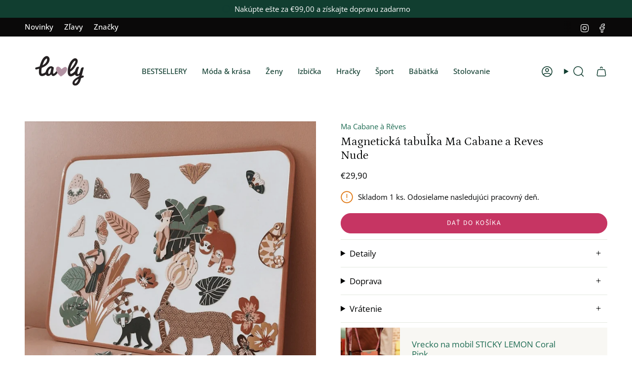

--- FILE ---
content_type: text/html; charset=utf-8
request_url: https://lavly.sk/products/magneticka-tabulka-ma-cabane-a-reves-nude
body_size: 62587
content:
<!doctype html>
<html class="no-js no-touch supports-no-cookies" lang="sk-SK">
<head>
  <script>window['otkConsent']={"ad_user_data":true,"ad_personalization":true,"ad_storage":true,"analytics_storage":true,"functionality_storage":true,"personalization_storage":true,"security_storage":true,"url_passthrough":false,"ads_data_redaction":true};function otValidateDefault(e) { const t = e[0] ?? !1, o = e[1] ?? !1; if (t && "consent" == t && o && "default" == o) { const t = e[2] ?? {}; if (Object.values(t).length) { const e = Object.keys(t), o = Object.values(t).some((e => "granted" == e)), n = e.includes("cst_default"); return !o || o && n } return !0 } if (t && "consent" == t && o && "update" == o) { return Object.keys(e[2]).includes("cst_update") } return !0 } function gtag() { dataLayer.push(arguments) } window.dataLayer = [], window.dataLayer.push = function (...e) { e.forEach((e => { if (otValidateDefault(e)) { const t = e[0] ?? !1, o = e[1] ?? !1, n = e[2] ?? []; if (t && "consent" == t && o && "update" == o && n && Object.keys(n).includes("cst_update")) { const { cst_update: t, ...o } = n; e[2] = { ...o }, Array.prototype.push.call(this, e) } if (t && "consent" == t && o && "default" == o && n && Object.keys(n).includes("cst_default")) { const { cst_default: t, ...o } = n; e[2] = { ...o }, Array.prototype.push.call(this, e) } else Array.prototype.push.call(this, e) } else console.log("gr d", e) })) }, window.OMG_CONSENT_EXTENSION_ENABLED = !1; const otConsentObserver = new MutationObserver((function (e) { for (const t of e) if ("childList" === t.type) { const e = Array.from(t.addedNodes).filter((e => "SCRIPT" === e.tagName && 1 === e.nodeType)); for (const t of e) { const e = t.getAttribute("src"); if (e && e.includes("consentik-ex")) return window.OMG_CONSENT_EXTENSION_ENABLED = !0, void otConsentObserver.disconnect() } } })); otConsentObserver.observe(document.documentElement, { childList: !0, subtree: !0 }), window.dataLayer = window.dataLayer || [], function (e, t) { e.otCookiesGCM = {}, e.otCookiesGCM = { url_passthrough: !1, ads_data_redaction: !1, config: { ad_user_data: "denied", ad_personalization: "denied", ad_storage: "denied", analytics_storage: "denied", functionality_storage: "denied", personalization_storage: "denied", security_storage: "denied", wait_for_update: 500,  } }, gtag("consent", "default", e.otCookiesGCM.config),  addEventListener("DOMContentLoaded", (function () { const o = e.otkConsent; let n = function (e, t) { const o = e + "=", n = decodeURIComponent(t.cookie), a = n.split(";"); for (let e = 0; e < a.length; e++) { let t = a[e]; for (; " " === t.charAt(0);)t = t.substring(1); if (0 === t.indexOf(o)) return t.substring(o.length, t.length) } return "" }("cookiesNotification", t), a = !0; if (n && e.OMG_CONSENT_EXTENSION_ENABLED) { n = JSON.parse(n); const t = n[0].categoriesSelected; a = !t.includes("marketing"), e.otCookiesGCM.config = { ad_user_data: o.ad_user_data && t.includes("marketing") ? "granted" : "denied", ad_personalization: o.ad_personalization && t.includes("marketing") ? "granted" : "denied", ad_storage: o.ad_storage && t.includes("marketing") ? "granted" : "denied", analytics_storage: o.analytics_storage && t.includes("analytics") ? "granted" : "denied", functionality_storage: o.functionality_storage && t.includes("necessary") ? "granted" : "denied", personalization_storage: o.personalization_storage && t.includes("preferences") ? "granted" : "denied", security_storage: o.security_storage && t.includes("necessary") ? "granted" : "denied" }, gtag("consent", "update", { ...e.otCookiesGCM.config, cst_update: "granted" }) } e.otCookiesGCM.ads_data_redaction = e.otkConsent.ads_data_redaction && a, e.otCookiesGCM.url_passthrough = e.otkConsent.url_passthrough, e.otCookiesGCM.ads_data_redaction && gtag("set", "ads_data_redaction", e.otCookiesGCM.ads_data_redaction), e.otCookiesGCM.url_passthrough && gtag("set", "url_passthrough", e.otCookiesGCM.url_passthrough) })) }(window, document);</script>
  <meta charset="UTF-8">
  <meta http-equiv="X-UA-Compatible" content="IE=edge">
  <meta name="viewport" content="width=device-width, initial-scale=1.0">
  <meta name="theme-color" content="#c63563">
  <link rel="canonical" href="https://lavly.sk/products/magneticka-tabulka-ma-cabane-a-reves-nude">
  <!-- Google Tag Manager -->
<script>(function(w,d,s,l,i){w[l]=w[l]||[];w[l].push({'gtm.start':
new Date().getTime(),event:'gtm.js'});var f=d.getElementsByTagName(s)[0],
j=d.createElement(s),dl=l!='dataLayer'?'&l='+l:'';j.async=true;j.src=
'https://www.googletagmanager.com/gtm.js?id='+i+dl;f.parentNode.insertBefore(j,f);
})(window,document,'script','dataLayer','GTM-5VFGKHX');</script>
<!-- End Google Tag Manager -->

  <!-- ======================= Broadcast Theme V5.8.1 ========================= -->

  <link href="//lavly.sk/cdn/shop/t/16/assets/theme.css?v=90784963285328032081737465553" as="style" rel="preload">
  <link href="//lavly.sk/cdn/shop/t/16/assets/vendor.js?v=37228463622838409191737465553" as="script" rel="preload">
  <link href="//lavly.sk/cdn/shop/t/16/assets/theme.dev.js?v=110515045855705157601737465552" as="script" rel="preload">

    <link rel="icon" type="image/png" href="//lavly.sk/cdn/shop/files/Favi.png?crop=center&height=32&v=1614302431&width=32">
  

  <!-- Title and description ================================================ -->
  
  <title>
    
    Magnetická tabuľka Ma Cabane a Reves Nude
    
    
    
      &ndash; Lavly.sk
    
  </title>

  
    <meta name="description" content="Hrajte si, tvorte, dekorujte! Magnetické tabuľa a magnetky Ma Cabane à Rêves sú tu pre deti, aby si hrali, popustili uzdu fantázií a vytvárali svoje vlastné príbehy a obrazy. Hra s magnetickými tabuľkami a magnetkami bude určite baviť aj rodičov a prarodičov, ktorí s deťmi strávia chvíle plné spoločného tvorenia - a o ">
  

  <meta property="og:site_name" content="Lavly.sk">
<meta property="og:url" content="https://lavly.sk/products/magneticka-tabulka-ma-cabane-a-reves-nude">
<meta property="og:title" content="Magnetická tabuľka Ma Cabane a Reves Nude">
<meta property="og:type" content="product">
<meta property="og:description" content="Hrajte si, tvorte, dekorujte! Magnetické tabuľa a magnetky Ma Cabane à Rêves sú tu pre deti, aby si hrali, popustili uzdu fantázií a vytvárali svoje vlastné príbehy a obrazy. Hra s magnetickými tabuľkami a magnetkami bude určite baviť aj rodičov a prarodičov, ktorí s deťmi strávia chvíle plné spoločného tvorenia - a o "><meta property="og:image" content="http://lavly.sk/cdn/shop/files/magneticka-tabulka-ma-cabane-a-reves-nude-lavly-3791276_ed849323-5219-4b62-b3a8-45210f3e6c00.png?v=1762953346">
  <meta property="og:image:secure_url" content="https://lavly.sk/cdn/shop/files/magneticka-tabulka-ma-cabane-a-reves-nude-lavly-3791276_ed849323-5219-4b62-b3a8-45210f3e6c00.png?v=1762953346">
  <meta property="og:image:width" content="716">
  <meta property="og:image:height" content="715"><meta property="og:price:amount" content="29,90">
  <meta property="og:price:currency" content="EUR"><meta name="twitter:card" content="summary_large_image">
<meta name="twitter:title" content="Magnetická tabuľka Ma Cabane a Reves Nude">
<meta name="twitter:description" content="Hrajte si, tvorte, dekorujte! Magnetické tabuľa a magnetky Ma Cabane à Rêves sú tu pre deti, aby si hrali, popustili uzdu fantázií a vytvárali svoje vlastné príbehy a obrazy. Hra s magnetickými tabuľkami a magnetkami bude určite baviť aj rodičov a prarodičov, ktorí s deťmi strávia chvíle plné spoločného tvorenia - a o ">

  <!-- CSS ================================================================== -->
  <style data-shopify>
@font-face {
  font-family: Petrona;
  font-weight: 400;
  font-style: normal;
  font-display: swap;
  src: url("//lavly.sk/cdn/fonts/petrona/petrona_n4.ba8a3238dead492e2024dc34ddb3d60af325e68d.woff2") format("woff2"),
       url("//lavly.sk/cdn/fonts/petrona/petrona_n4.0d9e908ac91871503cab7812e04f186692860498.woff") format("woff");
}

    @font-face {
  font-family: "Open Sans";
  font-weight: 400;
  font-style: normal;
  font-display: swap;
  src: url("//lavly.sk/cdn/fonts/open_sans/opensans_n4.c32e4d4eca5273f6d4ee95ddf54b5bbb75fc9b61.woff2") format("woff2"),
       url("//lavly.sk/cdn/fonts/open_sans/opensans_n4.5f3406f8d94162b37bfa232b486ac93ee892406d.woff") format("woff");
}

    @font-face {
  font-family: "Source Sans Pro";
  font-weight: 400;
  font-style: normal;
  font-display: swap;
  src: url("//lavly.sk/cdn/fonts/source_sans_pro/sourcesanspro_n4.50ae3e156aed9a794db7e94c4d00984c7b66616c.woff2") format("woff2"),
       url("//lavly.sk/cdn/fonts/source_sans_pro/sourcesanspro_n4.d1662e048bd96ae7123e46600ff9744c0d84502d.woff") format("woff");
}


    
      @font-face {
  font-family: Petrona;
  font-weight: 500;
  font-style: normal;
  font-display: swap;
  src: url("//lavly.sk/cdn/fonts/petrona/petrona_n5.8290dca6c13aa77132053df336663d94063b6c57.woff2") format("woff2"),
       url("//lavly.sk/cdn/fonts/petrona/petrona_n5.348f7c34b0696cb4b1bfafcfbfbe502d80218774.woff") format("woff");
}

    

    
      @font-face {
  font-family: "Open Sans";
  font-weight: 500;
  font-style: normal;
  font-display: swap;
  src: url("//lavly.sk/cdn/fonts/open_sans/opensans_n5.500dcf21ddee5bc5855ad3a20394d3bc363c217c.woff2") format("woff2"),
       url("//lavly.sk/cdn/fonts/open_sans/opensans_n5.af1a06d824dccfb4d400ba874ef19176651ec834.woff") format("woff");
}

    

    
    

    
      @font-face {
  font-family: "Open Sans";
  font-weight: 400;
  font-style: italic;
  font-display: swap;
  src: url("//lavly.sk/cdn/fonts/open_sans/opensans_i4.6f1d45f7a46916cc95c694aab32ecbf7509cbf33.woff2") format("woff2"),
       url("//lavly.sk/cdn/fonts/open_sans/opensans_i4.4efaa52d5a57aa9a57c1556cc2b7465d18839daa.woff") format("woff");
}

    

    
      @font-face {
  font-family: "Open Sans";
  font-weight: 500;
  font-style: italic;
  font-display: swap;
  src: url("//lavly.sk/cdn/fonts/open_sans/opensans_i5.3ead07c98afbb2e3ec3fe4a47b127b51213a1971.woff2") format("woff2"),
       url("//lavly.sk/cdn/fonts/open_sans/opensans_i5.b00ab1ae87e1c84d69a00cf4ca69626559fa5f8c.woff") format("woff");
}

    
  </style>

  
<style data-shopify>

:root {--scrollbar-width: 0px;





--COLOR-VIDEO-BG: #f2f2f2;
--COLOR-BG-BRIGHTER: #f2f2f2;--COLOR-BG: #ffffff;--COLOR-BG-ALPHA-25: rgba(255, 255, 255, 0.25);
--COLOR-BG-TRANSPARENT: rgba(255, 255, 255, 0);
--COLOR-BG-SECONDARY: #f8f7f3;
--COLOR-BG-SECONDARY-LIGHTEN: #ffffff;
--COLOR-BG-RGB: 255, 255, 255;

--COLOR-TEXT-DARK: #000202;
--COLOR-TEXT: #113e30;
--COLOR-TEXT-LIGHT: #58786e;


/* === Opacity shades of grey ===*/
--COLOR-A5:  rgba(17, 62, 48, 0.05);
--COLOR-A10: rgba(17, 62, 48, 0.1);
--COLOR-A15: rgba(17, 62, 48, 0.15);
--COLOR-A20: rgba(17, 62, 48, 0.2);
--COLOR-A25: rgba(17, 62, 48, 0.25);
--COLOR-A30: rgba(17, 62, 48, 0.3);
--COLOR-A35: rgba(17, 62, 48, 0.35);
--COLOR-A40: rgba(17, 62, 48, 0.4);
--COLOR-A45: rgba(17, 62, 48, 0.45);
--COLOR-A50: rgba(17, 62, 48, 0.5);
--COLOR-A55: rgba(17, 62, 48, 0.55);
--COLOR-A60: rgba(17, 62, 48, 0.6);
--COLOR-A65: rgba(17, 62, 48, 0.65);
--COLOR-A70: rgba(17, 62, 48, 0.7);
--COLOR-A75: rgba(17, 62, 48, 0.75);
--COLOR-A80: rgba(17, 62, 48, 0.8);
--COLOR-A85: rgba(17, 62, 48, 0.85);
--COLOR-A90: rgba(17, 62, 48, 0.9);
--COLOR-A95: rgba(17, 62, 48, 0.95);

--COLOR-BORDER: rgb(228, 233, 225);
--COLOR-BORDER-LIGHT: #eff2ed;
--COLOR-BORDER-HAIRLINE: #f7f7f7;
--COLOR-BORDER-DARK: #afbea6;/* === Bright color ===*/
--COLOR-PRIMARY: #c63563;
--COLOR-PRIMARY-HOVER: #931c41;
--COLOR-PRIMARY-FADE: rgba(198, 53, 99, 0.05);
--COLOR-PRIMARY-FADE-HOVER: rgba(198, 53, 99, 0.1);
--COLOR-PRIMARY-LIGHT: #f3a1bb;--COLOR-PRIMARY-OPPOSITE: #ffffff;



/* === link Color ===*/
--COLOR-LINK: #1e6c53;
--COLOR-LINK-HOVER: rgba(30, 108, 83, 0.7);
--COLOR-LINK-FADE: rgba(30, 108, 83, 0.05);
--COLOR-LINK-FADE-HOVER: rgba(30, 108, 83, 0.1);--COLOR-LINK-OPPOSITE: #ffffff;


/* === Product grid sale tags ===*/
--COLOR-SALE-BG: #1e6c53;
--COLOR-SALE-TEXT: #ffffff;

/* === Product grid badges ===*/
--COLOR-BADGE-BG: #e4e9e1;
--COLOR-BADGE-TEXT: #1e6c53;

/* === Product sale color ===*/
--COLOR-SALE: #df7712;

/* === Gray background on Product grid items ===*/--filter-bg: .97;/* === Helper colors for form error states ===*/
--COLOR-ERROR: #721C24;
--COLOR-ERROR-BG: #F8D7DA;
--COLOR-ERROR-BORDER: #F5C6CB;



  --RADIUS: 300px;
  --RADIUS-SELECT: 22px;

--COLOR-HEADER-BG: #ffffff;--COLOR-HEADER-BG-TRANSPARENT: rgba(255, 255, 255, 0);
--COLOR-HEADER-LINK: #113e30;
--COLOR-HEADER-LINK-HOVER: rgba(17, 62, 48, 0.7);

--COLOR-MENU-BG: #ffffff;
--COLOR-MENU-LINK: #113e30;
--COLOR-MENU-LINK-HOVER: rgba(17, 62, 48, 0.7);
--COLOR-SUBMENU-BG: #ffffff;
--COLOR-SUBMENU-LINK: #113e30;
--COLOR-SUBMENU-LINK-HOVER: rgba(17, 62, 48, 0.7);
--COLOR-SUBMENU-TEXT-LIGHT: #58786e;
--COLOR-MENU-TRANSPARENT: #ffffff;
--COLOR-MENU-TRANSPARENT-HOVER: rgba(255, 255, 255, 0.7);--COLOR-FOOTER-BG: #1e6c53;
--COLOR-FOOTER-BG-HAIRLINE: #21785c;
--COLOR-FOOTER-TEXT: #fafafa;
--COLOR-FOOTER-TEXT-A35: rgba(250, 250, 250, 0.35);
--COLOR-FOOTER-TEXT-A75: rgba(250, 250, 250, 0.75);
--COLOR-FOOTER-LINK: #fafafa;
--COLOR-FOOTER-LINK-HOVER: rgba(250, 250, 250, 0.7);
--COLOR-FOOTER-BORDER: #fafafa;

--TRANSPARENT: rgba(255, 255, 255, 0);

/* === Default overlay opacity ===*/
--overlay-opacity: 0;
--underlay-opacity: 1;
--underlay-bg: rgba(0,0,0,0.4);

/* === Custom Cursor ===*/
--ICON-ZOOM-IN: url( "//lavly.sk/cdn/shop/t/16/assets/icon-zoom-in.svg?v=182473373117644429561737465555" );
--ICON-ZOOM-OUT: url( "//lavly.sk/cdn/shop/t/16/assets/icon-zoom-out.svg?v=101497157853986683871737465554" );

/* === Custom Icons ===*/


  
  --ICON-ADD-BAG: url( "//lavly.sk/cdn/shop/t/16/assets/icon-add-bag-medium.svg?v=139170916092727621901737465556" );
  --ICON-ADD-CART: url( "//lavly.sk/cdn/shop/t/16/assets/icon-add-cart-medium.svg?v=57635405022452982901737465554" );
  --ICON-ARROW-LEFT: url( "//lavly.sk/cdn/shop/t/16/assets/icon-arrow-left-medium.svg?v=98614866157451683461737465553" );
  --ICON-ARROW-RIGHT: url( "//lavly.sk/cdn/shop/t/16/assets/icon-arrow-right-medium.svg?v=127385474140982877711737465553" );
  --ICON-SELECT: url("//lavly.sk/cdn/shop/t/16/assets/icon-select-medium.svg?v=26525384418548854221737465553");


--PRODUCT-GRID-ASPECT-RATIO: 110.0%;

/* === Typography ===*/
--FONT-WEIGHT-BODY: 400;
--FONT-WEIGHT-BODY-BOLD: 500;

--FONT-STACK-BODY: "Open Sans", sans-serif;
--FONT-STYLE-BODY: normal;
--FONT-STYLE-BODY-ITALIC: italic;
--FONT-ADJUST-BODY: 1.05;

--LETTER-SPACING-BODY: 0.0em;

--FONT-WEIGHT-HEADING: 400;
--FONT-WEIGHT-HEADING-BOLD: 500;

--FONT-UPPERCASE-HEADING: none;
--LETTER-SPACING-HEADING: 0.0em;

--FONT-STACK-HEADING: Petrona, serif;
--FONT-STYLE-HEADING: normal;
--FONT-STYLE-HEADING-ITALIC: italic;
--FONT-ADJUST-HEADING: 1.25;

--FONT-WEIGHT-SUBHEADING: 400;
--FONT-WEIGHT-SUBHEADING-BOLD: 500;

--FONT-STACK-SUBHEADING: "Open Sans", sans-serif;
--FONT-STYLE-SUBHEADING: normal;
--FONT-STYLE-SUBHEADING-ITALIC: italic;
--FONT-ADJUST-SUBHEADING: 1.0;

--FONT-UPPERCASE-SUBHEADING: uppercase;
--LETTER-SPACING-SUBHEADING: 0.0em;

--FONT-STACK-NAV: "Open Sans", sans-serif;
--FONT-STYLE-NAV: normal;
--FONT-STYLE-NAV-ITALIC: italic;
--FONT-ADJUST-NAV: 1.05;

--FONT-WEIGHT-NAV: 400;
--FONT-WEIGHT-NAV-BOLD: 500;

--LETTER-SPACING-NAV: 0.0em;

--FONT-SIZE-BASE: 1.05rem;
--FONT-SIZE-BASE-PERCENT: 1.05;

/* === Parallax ===*/
--PARALLAX-STRENGTH-MIN: 120.0%;
--PARALLAX-STRENGTH-MAX: 130.0%;--COLUMNS: 4;
--COLUMNS-MEDIUM: 3;
--COLUMNS-SMALL: 2;
--COLUMNS-MOBILE: 1;--LAYOUT-OUTER: 50px;
  --LAYOUT-GUTTER: 32px;
  --LAYOUT-OUTER-MEDIUM: 30px;
  --LAYOUT-GUTTER-MEDIUM: 22px;
  --LAYOUT-OUTER-SMALL: 16px;
  --LAYOUT-GUTTER-SMALL: 16px;--base-animation-delay: 0ms;
--line-height-normal: 1.375; /* Equals to line-height: normal; */--SIDEBAR-WIDTH: 288px;
  --SIDEBAR-WIDTH-MEDIUM: 258px;--DRAWER-WIDTH: 380px;--ICON-STROKE-WIDTH: 1.5px;

--COLOR-TEXT-DARK: #000000;
--COLOR-TEXT:#000202;
--COLOR-TEXT-LIGHT: #113e30;



/* === Button General ===*/
--BTN-FONT-STACK: "Source Sans Pro", sans-serif;
--BTN-FONT-WEIGHT: 400;
--BTN-FONT-STYLE: normal;
--BTN-FONT-SIZE: 14px;

--BTN-LETTER-SPACING: 0.1em;
--BTN-UPPERCASE: uppercase;
--BTN-TEXT-ARROW-OFFSET: -1px;

/* === Button Primary ===*/
--BTN-PRIMARY-BORDER-COLOR: #0a0909;
--BTN-PRIMARY-BG-COLOR: #c63563;
--BTN-PRIMARY-TEXT-COLOR: #fff;


  --BTN-PRIMARY-BG-COLOR-BRIGHTER: #b23059;


/* === Button Secondary ===*/
--BTN-SECONDARY-BORDER-COLOR: #1e6c53;
--BTN-SECONDARY-BG-COLOR: #1e6c53;
--BTN-SECONDARY-TEXT-COLOR: #ffffff;


  --BTN-SECONDARY-BG-COLOR-BRIGHTER: #185844;


/* === Button White ===*/
--TEXT-BTN-BORDER-WHITE: #fff;
--TEXT-BTN-BG-WHITE: #fff;
--TEXT-BTN-WHITE: #000;
--TEXT-BTN-BG-WHITE-BRIGHTER: #f2f2f2;

/* === Button Black ===*/
--TEXT-BTN-BG-BLACK: #000;
--TEXT-BTN-BORDER-BLACK: #000;
--TEXT-BTN-BLACK: #fff;
--TEXT-BTN-BG-BLACK-BRIGHTER: #1a1a1a;

/* === Default Cart Gradient ===*/

--FREE-SHIPPING-GRADIENT: linear-gradient(to right, var(--COLOR-PRIMARY-LIGHT) 0%, var(--COLOR-PRIMARY) 100%);

/* === Swatch Size ===*/
--swatch-size-filters: calc(1.15rem * var(--FONT-ADJUST-BODY));
--swatch-size-product: calc(2.2rem * var(--FONT-ADJUST-BODY));
}

/* === Backdrop ===*/
::backdrop {
  --underlay-opacity: 1;
  --underlay-bg: rgba(0,0,0,0.4);
}
</style>


  <link href="//lavly.sk/cdn/shop/t/16/assets/tailwindtheme.css?v=19788929177120753251737465553" rel="stylesheet" type="text/css" media="all" />
  <link href="//lavly.sk/cdn/shop/t/16/assets/theme.css?v=90784963285328032081737465553" rel="stylesheet" type="text/css" media="all" />
<link href="//lavly.sk/cdn/shop/t/16/assets/swatches.css?v=157844926215047500451737465554" as="style" rel="preload">
    <link href="//lavly.sk/cdn/shop/t/16/assets/swatches.css?v=157844926215047500451737465554" rel="stylesheet" type="text/css" media="all" />
<style data-shopify>.swatches {
    --black: #000000;--white: #fafafa;--blank: url(//lavly.sk/cdn/shop/files/blank_small.png?v=8394);--natural: #D8D3C5;--sorbet-rose: #F3DDD2;--rose: #F3DDD2;--dark-rose: #D28779;--kocicka-dark-rose: #D28779;--ice-blue: #BBD3CC;--sea-blue: #9BB2BB;--blue-mix: #9BB2BB;--kralik-sea-blue: #9BB2BB;--mustard: #DF913B;--whale-blue: #617175;--dove-blue: #BFC6BD;--dino-blue-mix: #617175;--whale-blue-dove-blue: #617175;--tuscany-rose: #DB9874;--pale-tuscany: #DB9874;--tuscany-rose-pale-tuscany: #DB9874;--tuscany-rose-apple-blossom: #DB9874;--kocicka-tuscany-rose: #DB9874;--indigo-blue: #375B7C;--polar-sandy: url(//lavly.sk/cdn/shop/files/Polar-Sandy_small.jpg?v=8394);--crab-sandy: url(//lavly.sk/cdn/shop/files/Crab_small.png?v=4291108533424791291);--sea-creature-sandy: url(//lavly.sk/cdn/shop/files/Sea-creature_small.png?v=15210297622260438914);--peach-sea-shell: url(//lavly.sk/cdn/shop/files/Peach-Sea-Shell_small.jpg?v=3828102832553772257);--peach-sea-shell: url(//lavly.sk/cdn/shop/files/Peach-Sea-Shell_small.jpg?v=3828102832553772257);--peach-sandy: url(//lavly.sk/cdn/shop/files/Peach-Sea-Shell_small.jpg?v=3828102832553772257);--safari-sandy: url(//lavly.sk/cdn/shop/files/Safari-Sandy_small.png?v=853828039229757714);--cherries-sandy: url(//lavly.sk/cdn/shop/files/Cherries-Sandy_small.jpg?v=15792202054372351831);--shell-pale-tuscany: url(//lavly.sk/cdn/shop/files/Shell-Pale-Tuscany_small.png?v=15763694926587062323);--dinosaurs-mist: url(//lavly.sk/cdn/shop/files/Dinosaurs_Mist_small.png?v=18189150878093806460);--blue-fog-multi-mix: url(//lavly.sk/cdn/shop/files/Dinosaurs_Mist_small.png?v=18189150878093806460);--classic-navy: #252841;--oat: #A6845B;--rose-sandy: #E8CABC;--sandy: #EEE0CB;--sandy-mix: #EEE0CB;--golden-caramel-mix: #EEE0CB;--golden-caramel-multi-mix: #617175;--rose-mix: #C5A691;--kocicka-rose: #C5A691;--mist: #C6BEA5;--golden-caramel: #9D6920;--hunter-green: #374032;--grey-melange: #BAB7AB;--dumbo-grey: #BAB7AB;--puntiky-dumbo-grey: #BAB7AB;--light-grey-melange: #DDDDDD;--oat-melange: #BCA38A;--dark-rosetta: #CF8872;--warm-lavender: #C99F99;--apple-red: #EA2A26;--apple-blossom: #D5BBA5;--peppermint: #AFCFBB;--bear-peppermint: #AFCFBB;--peppermint-mix: #AFCFBB;--light-peppermint: #AFCFBB;--zelena-mix: #76885B;--whale-blue-almond-mix: #617175;--tuscany-rose-apple-blossom-mix: #DB9874;--leopard-sandy: url(//lavly.sk/cdn/shop/files/Leopard-Sandy_small.jpg?v=9452083709187580775);--dream-ecru: url(//lavly.sk/cdn/shop/files/Dream-Ecru_small.png?v=9229667323722767778);--dream-tuscany-rose: url(//lavly.sk/cdn/shop/files/Dream-Ecru_small.png?v=9229667323722767778);--sea-shell-pale-tuscany: url(//lavly.sk/cdn/shop/files/Sea-Shell-Pale-Tuscany_small.jpg?v=2438271893261180271);--seahorse-apple-blossom: url(//lavly.sk/cdn/shop/files/Seahorse-Apple-Blossom_small.png?v=6834316880697426921);--leo-jojoba: url(//lavly.sk/cdn/shop/files/Leo-Jojoba_small.jpg?v=17423517381410078643);--anglaise-pale-tuscany: url(//lavly.sk/cdn/shop/files/Anglaise-Pale-Tuscany_small.jpg?v=8394);--anglaise-sandy: url(//lavly.sk/cdn/shop/files/Anglaise-Sandy_small.jpg?v=8394);--papaya-pale-tuscany: url(//lavly.sk/cdn/shop/files/Papaya-Pale-Tuscany_small.jpg?v=4299972074052895875);--light-lavender: #BEA5C4;--garden-green: #98A695;--dusty-mint: #AFCFBB;--circus-sandy: url(//lavly.sk/cdn/shop/files/Circus-Sandy_small.png?v=270397752573175180);--bunny-sandy: url(//lavly.sk/cdn/shop/files/Bunny-Sandy_small.png?v=13443103927852317103);--universe-classic-navy: url(//lavly.sk/cdn/shop/files/Universe_small.png?v=4372087323962390970);--berry-pale-tuscany: url(//lavly.sk/cdn/shop/files/Berry_small.png?v=529674208971411340);--arctic-sea-ocean-view: url(//lavly.sk/cdn/shop/files/Arctic-Sea_small.png?v=17209299583670466804);--cats-and-dogs-sandy: url(//lavly.sk/cdn/shop/files/Cats-and-Dogs_small.png?v=5178982118289203782);--elephant-creme-de-la-creme: url(//lavly.sk/cdn/shop/files/Elephant_small.png?v=16243729687846240986);--around-the-world: url(//lavly.sk/cdn/shop/files/Around_the_World_small.png?v=16682904465393799344);--creme-de-la-creme: #EDE4DB;--kralicek-dark-rose: #D28779;--panda-creme-de-la-creme: #EDE4DB;--apple-blossom: #D5BBA5;--emergency-zachranari: url(//lavly.sk/cdn/shop/files/emergency_vehicles_colour_small.png?v=79810743687766107);--modra-mix: url(//lavly.sk/cdn/shop/files/modra_mix_small.png?v=8394);--dino-whale-blue: url(//lavly.sk/cdn/shop/files/dino_whale_blue_small.png?v=12090104767842245174);--tmave-ruzova-mix: url(//lavly.sk/cdn/shop/files/tmave_ruzova_mix_small.png?v=8394);--ruzova-kocicka: url(//lavly.sk/cdn/shop/files/ruzova_kocicka_small.png?v=8394);--dopravne-prostriedky-dove-blue: url(//lavly.sk/cdn/shop/files/Dopravni-prostredky_Dove_Blue_small.png?v=1161144420921976120);--farm-sandy: url(//lavly.sk/cdn/shop/files/Farm-Sandy_small.jpg?v=746013504449106139);--zvieratka-all-together-sandy: url(//lavly.sk/cdn/shop/files/Zviratka-All-Together-Sandy_small.png?v=5330765026969187412);--unicorn-pale-tuscany: url(//lavly.sk/cdn/shop/files/Unicorn-Pale-Tuscany_small.jpg?v=14094841209065792449);--stripe-pure-sky: url(//lavly.sk/cdn/shop/files/Stripe-Pure-Sky_small.jpg?v=6905765375129840129);--stripe-ice-blue: url(//lavly.sk/cdn/shop/files/Stripe-Pure-Sky_small.jpg?v=6905765375129840129);--stripe-sorbet-rose: url(//lavly.sk/cdn/shop/files/Stripe-Sorbet-Rose_small.jpg?v=5645439981065984856);--stripe-peppermint: url(//lavly.sk/cdn/shop/files/Stripe-Pure-Sky_small.jpg?v=6905765375129840129);--stripe-tuscany-rose: url(//lavly.sk/cdn/shop/files/Stripe-Sorbet-Rose_small.jpg?v=5645439981065984856);--shark-riverside: url(//lavly.sk/cdn/shop/files/Shark-Riverside_small.jpg?v=5514100730388167940);--pruzky-tuscany-rose-sandy: url(//lavly.sk/cdn/shop/files/PG-Stripes-Brown_small.png?v=16058418709649450261);--oceanview: #6F919C;--universe-sandy: url(//lavly.sk/cdn/shop/files/Universe-Sandy_small.png?v=12269205496487562741);--athletics-track: #D75334;--gymnastic-pink: #B0328B;--harvest-moon: #938ABB;--lemonade-pink: #F5B794;--olympic-pool: #84A0C0;--pear-jam: #DAA354;--orca: #536182;--fish: #BD9F5E;--seahorse: #D98679;--zissou-blue: #A8B8CE;--sandy-yellow: #C3AF8D;--coral-pink: #BE766C;--selentine: #DBCBA7;--carnelian: #93431A;--stone: #C2AE98;--satoro-urban-sunset: #ECD4B3;--satoro: #C4A688;--ecru: #ECDFCC;--brown: #74512D;--black: #181C14;--ecru-teddy: #ECDFCC;--ecru-teddy-hearts: url(//lavly.sk/cdn/shop/files/Teddy-Ecru-Hearts_small.png?v=4096412335633596854);--brown-teddy-hearts: url(//lavly.sk/cdn/shop/files/Teddy-Brown-Hearts_small.png?v=17775087126324802108);--brown-teddy: #74512D;--black-teddy: #181C14;--dark-grey-teddy: #484645;--holy-cow-puffy-leopard: url(//lavly.sk/cdn/shop/files/Holy-Cow-Puffy_small.png?v=15036705152532779508);--holy-cow-teddy: url(//lavly.sk/cdn/shop/files/Holy-Cow-Teddy_small.png?v=13073272545757497818);--holy-cow-puffy-cow: url(//lavly.sk/cdn/shop/files/SN-Holy-Cow-Cow-Print_small.png?v=7324624771779852790);--pink-puffy: #FE65A9;--silver: #F6F2E8;--lammy-teddy: #ECDFCC;--blue-wool: #698CAD;--neutral-faux-fur: #F1ECEB;--soft-cotton-leopard: url(//lavly.sk/cdn/shop/files/Soft-Cotton-Leopard_small.png?v=11722451308471217396);--soft-cotton-hazel-leopard: url(//lavly.sk/cdn/shop/files/Soft-Cotton-Hazel-Leopard_small.png?v=15486469607846208949);--antra-leopard-puffy: url(//lavly.sk/cdn/shop/files/Antra-Leopard-Puffy_small.png?v=12162932112868622464);--emerald: #52A674;--denim-hearts: url(//lavly.sk/cdn/shop/files/SN-Denim-Hearts_small.png?v=9433974391269358700);--grey-denim-hearts: url(//lavly.sk/cdn/shop/files/SN-Grey-Denim-Hearts_small.png?v=13911086643797024875);--denim-solid: url(//lavly.sk/cdn/shop/files/SN-Denim-Solid_small.png?v=12754639455075878800);--macrame-natural: #ECDFCC;--macrame-purple: #86678F;--blue-puffy: #3A61BA;--purple-puffy: #924876;--brown-hearts-puffy: url(//lavly.sk/cdn/shop/files/SN-Brown-Hearts-Puffy_small.png?v=7065737127782679901);--brown-puffy: #463536;--black-puffy: #000000;--red-puffy: #A93B41;--grey-denim: url(//lavly.sk/cdn/shop/files/SN-Grey-Denim_small.png?v=3289592543815931521);--neutral-hearts: url(//lavly.sk/cdn/shop/files/Teddy-Ecru-Hearts_small.png?v=4096412335633596854);--light-blue-hearts: url(//lavly.sk/cdn/shop/files/SN-Denim-Hearts_small.png?v=9433974391269358700);--white-clover: url(//lavly.sk/cdn/shop/files/SN-White-Clover_small.jpg?v=2280596123015669231);--light-blue-clover: url(//lavly.sk/cdn/shop/files/SN-Clover-Light-Blue_small.png?v=12360496886455038088);--purple-clover: url(//lavly.sk/cdn/shop/files/SN-Clover-Purple_small.png?v=874431146347346574);--bold-stripe-puffy: url(//lavly.sk/cdn/shop/files/SN-Bold-Stripe-Puffy_small.png?v=323571249435772654);--holy-cow-faux-fur: url(//lavly.sk/cdn/shop/files/SN-Holy-Cow-Faux-Fur_small.png?v=12070493366509519230);--woolish-grey: url(//lavly.sk/cdn/shop/files/SN-Woolish-Grey_small.png?v=9749356757728223497);--denim-patchwork: url(//lavly.sk/cdn/shop/files/SN-Denim-Patchwork_small.png?v=9703285158085369923);--red-leopard-puffy: url(//lavly.sk/cdn/shop/files/SN-Red-Leopard_small.png?v=8394);--lemon: url(//lavly.sk/cdn/shop/files/Lemon_small.png?v=3221286312887548367);--etoile: url(//lavly.sk/cdn/shop/files/Etoile_small.png?v=11642468885969522627);--parachute: url(//lavly.sk/cdn/shop/files/KS-Parachute_small.png?v=14484912658217205925);--frill-stars: url(//lavly.sk/cdn/shop/files/Etoile_small.png?v=11642468885969522627);--cherry: url(//lavly.sk/cdn/shop/files/Cherry_small.png?v=13750926941215460716);--ma-grande-cerise: url(//lavly.sk/cdn/shop/files/Cherry_small.png?v=13750926941215460716);--cherry-blush: url(//lavly.sk/cdn/shop/files/Cherry-Blush_small.png?v=11749850818236918899);--ma-grande-cerise-blush: url(//lavly.sk/cdn/shop/files/Cherry-Blush_small.png?v=11749850818236918899);--cherry-tuscany: url(//lavly.sk/cdn/shop/files/Cherry-Blush_small.png?v=11749850818236918899);--evening-sand: url(//lavly.sk/cdn/shop/files/Cherry-Blush_small.png?v=11749850818236918899);--off-white: #E7E2E1;--sleet: #92949b;--animal: #C1AE98;--laurel-oak: #92949b;--tiger: url(//lavly.sk/cdn/shop/files/Tiger_small.jpg?v=13770291126974856676);--dino: #C1AE98;--coeur-colore: url(//lavly.sk/cdn/shop/files/KS-Couer-Colore_small.png?v=12761530129672225318);--bon-coeur-colore: url(//lavly.sk/cdn/shop/files/KS-Couer-Colore_small.png?v=12761530129672225318);--hearts: url(//lavly.sk/cdn/shop/files/KS-Couer-Colore_small.png?v=12761530129672225318);--etoile-pink-sparkle: url(//lavly.sk/cdn/shop/files/KS-Etoile-Pink-Sparkle_small.png?v=9405188269404099732);--dino: url(//lavly.sk/cdn/shop/files/KS_Dino_small.png?v=9409214548196854038);--safari: url(//lavly.sk/cdn/shop/files/KS-Safari_small.png?v=9425215900945235443);--race: url(//lavly.sk/cdn/shop/files/KS-Race_small.png?v=8394);--tut-buttercream: #D8D3C5;--sail-away: #D8D3C5;--love-letter-cream-glitter: #D8D3C5;--tut-cherry-pink: #CC988B;--tut-ladybug: #CC988B;--love-letter-pink-glitter: url(//lavly.sk/cdn/shop/files/Cherry-Blush_small.png?v=11749850818236918899);--lulu-cherry: #CC988B;--lulu: #CC988B;--kaluka: url(//lavly.sk/cdn/shop/files/Kaluka_small.png?v=18103816547358831797);--walnut: #6B4A2F;--navy: #021526;--olivine: #82947D;--raspberry: #EEAA98;--almond-milk: #CEB397;--iced-coffee: #A78770;--pale-rose: #D39B8B;--rosey-shade: #D39B8B;--bunny: #EDE4DB;--multi-mix: #CC9488;--blush-mix: #C6A3A3;--sailor: url(//lavly.sk/cdn/shop/files/KS-sailor_small.png?v=1536067188872477791);--amour-rouge: url(//lavly.sk/cdn/shop/files/Konges-slojd-amour-rouge_small.png?v=6500090663572890364);--oxford-tan: #EEE0CB;--total-eclipse: #252841;--shark-attack: url(//lavly.sk/cdn/shop/files/KS-Shark-Attack_small.png?v=18244940776416855596);--sweet-and-sour: url(//lavly.sk/cdn/shop/files/KS-Sweet-Sour_small.png?v=3205888762984389038);--ciao-limone: url(//lavly.sk/cdn/shop/files/KS-Sweet-Sour_small.png?v=3205888762984389038);--rapture-rose: url(//lavly.sk/cdn/shop/files/KS-Rapture-Rose_small.png?v=13067264350326335831);--quarry-blue: #9BB2BB;--alfie: #F1ECEB;--dusty-pink: #D5B2AE;--rock-my-boat: url(//lavly.sk/cdn/shop/files/KS-Rock-My-Boat_small.png?v=11401958301872245287);--macicky: url(//lavly.sk/cdn/shop/files/KS-kocicky_small.png?v=14756276560881332443);--horn-stars: #F0D3D2;--rainbow: url(//lavly.sk/cdn/shop/files/KS-Rainbow_small.png?v=3991488591328972167);--glitter-rose: url(//lavly.sk/cdn/shop/files/KS-Glitter-Rose_small.png?v=5136170779386113336);--sangria: #B8376A;--rosie-rose: url(//lavly.sk/cdn/shop/files/KS-Rosie-Rose_small.png?v=11398044863317243570);--sparkly-cherry: url(//lavly.sk/cdn/shop/files/KS-Sparkly-Cherry_small.png?v=15071583032904254717);--rosie-blush: url(//lavly.sk/cdn/shop/files/KS-Rosie-Blush_small.png?v=9658895634925405725);--cameo-rose: url(//lavly.sk/cdn/shop/files/KS-Cameo-Rose_small.png?v=6532987051319458597);--cherry-navy-dot: url(//lavly.sk/cdn/shop/files/KS-cherry-navy-dots_small.jpg?v=5270008466704401448);--cattitude: url(//lavly.sk/cdn/shop/files/KS-Cattitude_small.jpg?v=6650384470803324497);--unicorn: #F0D3D2;--dino-green: #77A07A;--rabbit-bear: #C69766;--fox: #DC7F5E;--cat: #C6968E;--bear: #C18F6D;--fern: #9CC3B2;--burlwood: #C79282;--buff: #F6F6EB;--blush-bloom: #DFB2AE;--deep-blue-sky-blue: #6489B1;--ocean-mint-forest-green: #CCE7E2;--burnt-orange-dusty-green: #E76D45;--sand-grey-honey-yellow: #EDEAE3;--dusty-sky-blue: #B3CDCD;--dusty-forest-green: #007961;--dusty-green: #D0D5B8;--svetle-seda: #C6C6C6;--tmave-seda: #A1A1A1;--ruzova: #D8A9BD;--svetle-modra: #B0CBDA;--pink: #FEC3CC;--blossom-pink: #FEC3CC;--blossom-pink-stars: #FEC3CC;--turquoise-green: #AEE6E3;--turquoise-green-stars: #AEE6E3;--blueberry: #0E2250;--cerise: #ED0045;--duck-egg-blue: #96C9DA;--yellow: #FEAF00;--coral: #EE9393;--green: #25625B;--pale-mint: #DAE5D6;--sky: #DEE9EF;--bonton-pink: url(//lavly.sk/cdn/shop/files/Bonton_Pink_small.png?v=17134521192736058046);--bonton-cream: url(//lavly.sk/cdn/shop/files/Bonton_Cream_small.png?v=6973361780607944459);--stripes: url(//lavly.sk/cdn/shop/files/Stripes_small.jpg?v=13328110294601784497);--faded-pink: #E3CFCD;--olive: #B4B4A5;--basil: #75A1A7;--irridescent: #D3D2D7;--flame: #E56A34;--misty-rose: #DCCACA;--light-blue-sky: #9FB3E5;--lavender: #BEA5C4;--blonde: #EDDAA7;--jade: #6DB5A1;--aqua: #97CFDF;--sand: #BFB1A3;--royal-azure: #1449BD;--taffy: #DF80BB;--bubblegum: #D76085;--starter-set: #D4C1DA;--builder-set: #EFC3AB;--dreamer-set: #F57F4F;--classic: url(//lavly.sk/cdn/shop/files/Classic_small.png?v=226195374387877220);--pastel: url(//lavly.sk/cdn/shop/files/Pastel_small.png?v=2012044808026858853);--fresh: #E280AB;--secondary-pastel: #E7C29E;--cool-pastel: #9FB6CC;--cool-classic: #54B7A6;--dusty-blue: #9EB1BC;--tawny-brown: #AB6241;--moon: #E8E8E8;--chai-tea: #DF913B;--meadow-green: #A8A891;--stripes-brown: url(//lavly.sk/cdn/shop/files/PG-Stripes-Brown_small.png?v=16058418709649450261);--policie: #000000;--taxi: #F9DB1D;--blue-racer: #0094EB;--red-racer: #FF0000;--teal-wagon: #00DCC4;--nude: #BA8376;--opaline: #93CBCA;--betlem: #C9A45F;--afrika: #915F27;--anatomie: #F0CBB1;--cupcakes: #E6979C;--dzungle: #D9A04C;--ocean: #92B3B3;--panenky-afrika: #8C623E;--panenky-asie: #F7EAE5;--roboti: #D5E7DE;--v-lese: #D3A0A0;--v-zemi-snehu-a-ledu: #A1ACB7;--v-risi-snu: #D4E7E7;--zahrada: #A2C282;--pismena: #E4AD93;--cislice: #E6B16B;--pejsek: #E0D600;--kocicka: #B83E7A;--briza-prirodni: #C5B9A4;--rosa: #DEC1B3;--blue: #8BAAC0;--beige: #D1BCAD;--olive-green: #2D6E63;--mom-poppy: #FFC1BE;--life-lime: #BACF76;--life-cherry-pink: #FF6586;--mom: #E9C0A2;--love: #E9C0A2;--blue-milk-blue: #9CB0EC;--green-milk-green: #ABCB9B;--pink-milk-white: #DEBDDC;--coral-red: #AD6A61;--midnight-navy: #5464A0;--jet-black: #000000;--pastel-ball-run: #4BCDBC;--rainbow-ball-run: #009C93;--pastel-mini: #A3A2C9;--rainbow-starter: #9A4FAF;--rainbow-transport: #6E6E6E;--rainbow-creative: #67B681;--rusted-soft-squares: #845838;--soft-rusted: #845838;--vintage-squares: #845838;--peanut-soft-squares: #C8B08E;--peanut: #C8B08E;--ivory-bouquet-silhouette: #DCD3D2;--ivory-little-garden: #DCD3D2;--little-garden: #DCD3D2;--blush-biscuit-flower-buds: #D5CCD1;--flower-buds: #D5CCD1;--blush-strawberrries-mood: #D5CCD1;--blush: #C6A3A3;--cloudy-blush: #C6A3A3;--speckled-nude: #C6BBA4;--cute-strawberrries: #D5CCD1;--taupe: #AE9F92;--ivory: #ECE7E1;--soft-coral: #EDE3DF;--amazonite: #DFE4DD;--dark-shell-stone: #E2D2B9;--light-shell-stone: #ECE7E1;--vanilla: #E5E6E3;--stone: #C2AE98;--mookaite: #864D35;--magic-garden: #D67064;--speckled-diamond: #EDDCB8;--unique-dots: #F5EFF0;--vanilla: #EBDFCA;--honey: #AF895B;--dark-cherry: #9B6366;--glitter-pink: #DD8A80;--nude-pink: #E3A791;--sparkle-vanilla: #F3DDCC;--blush-ballet: #C9949B;--bubble-princess: #D4988E;--rosy-muffin: #D8AAAF;--magic-confetti: #B689BB;--lavender-love: #A898A9;--twinkle-toast: #E3B594;--fairy-dust: #CBB1B5;--peach-fizz: #E67C73;--sprinkle-candy: #F598C2;--sparkle-sunshine: #ECB387;--balloon: #F5EFEC;--magical-days: #F0E2D3;--sea: #E0CDB5;--surf: #1D386E;--tyrkys: #55B4BB;--abeceda-terazzo: #E9B6A0;--farma: #BF8042;--mesto-terazzo: #9CB4A8;--cesty-ikony: #B6BAB5;--cisla-bodky: #D2C8C1;--mapa-sveta: #C2A795;--vesmir: #000000;--cesty-blesk: #000000;--mapa-sveta-hviezdy: #000000;--jungle: #DAE0DE;--kolaje-medvede: #DAE0DE;--cesty-l-a: #4B5E74;--v-parku: #D5B0AC;--zvieracia-abeceda: #DAE0DE;--cisla: #B17C62;--roadmap: #6F9E95;--zoo: #D49F6F;--fairyworld: #EFCDB7;--boho-town-country-road-nordic: #E0B29B;--country-road-triangle: #E6E6E6;--country-road-nordic-stripe: #966D54;--plant-eze: #BB9068;--zen-line-eze: #BB9068;--zen-line-oracle: #D6DADE;--zen-line-triangle: #F1F1F1;--kruhova-warm-sand: #CDBFB3;--antique-rose: #E2C8C3;--clay: #B58F70;--light-brown: #A98F79;--light-grey: #E0E3DE;--warm-sand: #CDBFB3;--jednorozec: #F0D3D2;--zviratka-cervena: #D24C4F;--more: #CBDAE2;--sovicky: #F0D3D2;--zviratka-zelena: #A5C88F;--letadla: #14216A;--vlaky-a-metro: #59A9D6;--baletky: #D24C4F;--vesmir: #14216A;--londyn: #D24C4F;--pariz: #14216A;--new-york: #E07650;--coconut-milk: #EDEDE5;--milk-tea: #DDC2B9;--pale-blue: #ADB7C4;--warm-taupe: #AA8373;--gold: #A78854;--light-grey: #E1DFD8;--cobalt-blue: #636378;--almond-green: #98A695;--khaki: #506347;--boulder: #D4BCA6;--baby-blue: #C0CBF1;--orchid: #E2D6F1;--cancun-green: #51B286;--bondi-blue: #4BA4E5;--whitsunday-blue: #456498;--phi-phi-pink: #F097B6;--malibu-pink: #F6D2D3;--unicorn-waves: url(//lavly.sk/cdn/shop/files/Unicorn-Waves_small.png?v=10559215322241975700);--lombok-lilac: #D7C3DF;--tulum-blue: #BFEBF7;--miami-sorbet: url(//lavly.sk/cdn/shop/files/DB-Miami-Sorbet_small.png?v=3903498186313016035);--coastal-candy: url(//lavly.sk/cdn/shop/files/DB-Coastal-Candy_small.png?v=8449212998061080458);--cool-lagoon: url(//lavly.sk/cdn/shop/files/DB-Cool-Lagoon_small.png?v=1217486747347478871);--aloha-glow: url(//lavly.sk/cdn/shop/files/DB-Aloha-Glow_small.png?v=6888234541742171776);--lemonade-waves: url(//lavly.sk/cdn/shop/files/DB-Lemonade-Waves_small.png?v=9810863308030273197);--blueberry-spritz: url(//lavly.sk/cdn/shop/files/DB-Blueberry-Spritz_small.png?v=12510377865436790027);--sage: #A3B6B9;--velvet: #F1ECEB;--lilac: #C5BBD1;--leopard-lilac: url(//lavly.sk/cdn/shop/files/HB-Leopard-Lilac_small.png?v=7048285704418130153);--leopard-off-white: url(//lavly.sk/cdn/shop/files/HB-Leopard-Off-white_small.png?v=17400384902192146534);--blue-terry: #A4B2CE;--almond-green-terry: #C8CFAA;--coral-pink-terry: #E9BEB0;--blush-pink: #C6A3A3;--aquamarin: #C6D2D2;--delicate-pink: #ECD2E1;--dark-grey: #A8A9B1;--light-grey: #D6D6D6;--taupe-grey: #D6D6D6;--highway: #88A286;--expressway: #6B94A7;--king-of-the-road: #CFBA74;--ringroad: #C45E4B;--grand-prix: #DB7340;--king-of-the-road-car-edition: #AC96BF;--highway-car-edition: #A9C48E;--sky-earth: #99D4E0;--sweet-magenta: #DC9DC6;--peach: #5B759F;--light-beige: #DFD6C1;--light-beige-mineral-blue: #F5F5F5;--pink-transparent: url(//lavly.sk/cdn/shop/files/pink_transparent_holdit_small.png?v=1318047727979256177);--light-beige-transparent: url(//lavly.sk/cdn/shop/files/light_beige_transparent_holdit_small.png?v=1612880955207245892);--red-velvet: #823C42;--chocolate: #332C28;--mocha-brown: #938374;--greige-gold: #DED3C9;--violet-ice: #C1ADAC;--stripes-chocolate-bubblegum: url(//lavly.sk/cdn/shop/files/TM-Stripes-Bubblegum_small.png?v=8394);--stripes-sky-fig: url(//lavly.sk/cdn/shop/files/TM-Stripes-Sky_small.png?v=8394);--block-coral: url(//lavly.sk/cdn/shop/files/TM-Bloc-Coral_small.png?v=8394);--red-wood: #9B4F3F;--tulip-pink: #EE8C99;--french-pink: #E9A88A;--vin-rouge: #773B33;--pearl-white: #F8F6F0;
  }</style>
<script>
    if (window.navigator.userAgent.indexOf('MSIE ') > 0 || window.navigator.userAgent.indexOf('Trident/') > 0) {
      document.documentElement.className = document.documentElement.className + ' ie';

      var scripts = document.getElementsByTagName('script')[0];
      var polyfill = document.createElement("script");
      polyfill.defer = true;
      polyfill.src = "//lavly.sk/cdn/shop/t/16/assets/ie11.js?v=144489047535103983231737465552";

      scripts.parentNode.insertBefore(polyfill, scripts);
    } else {
      document.documentElement.className = document.documentElement.className.replace('no-js', 'js');
    }

    document.documentElement.style.setProperty('--scrollbar-width', `${getScrollbarWidth()}px`);

    function getScrollbarWidth() {
      // Creating invisible container
      const outer = document.createElement('div');
      outer.style.visibility = 'hidden';
      outer.style.overflow = 'scroll'; // forcing scrollbar to appear
      outer.style.msOverflowStyle = 'scrollbar'; // needed for WinJS apps
      document.documentElement.appendChild(outer);

      // Creating inner element and placing it in the container
      const inner = document.createElement('div');
      outer.appendChild(inner);

      // Calculating difference between container's full width and the child width
      const scrollbarWidth = outer.offsetWidth - inner.offsetWidth;

      // Removing temporary elements from the DOM
      outer.parentNode.removeChild(outer);

      return scrollbarWidth;
    }

    let root = '/';
    if (root[root.length - 1] !== '/') {
      root = root + '/';
    }

    window.theme = {
      routes: {
        root: root,
        cart_url: '/cart',
        cart_add_url: '/cart/add',
        cart_change_url: '/cart/change',
        product_recommendations_url: '/recommendations/products',
        predictive_search_url: '/search/suggest',
        addresses_url: '/account/addresses'
      },
      assets: {
        photoswipe: '//lavly.sk/cdn/shop/t/16/assets/photoswipe.js?v=162613001030112971491737465553',
        smoothscroll: '//lavly.sk/cdn/shop/t/16/assets/smoothscroll.js?v=37906625415260927261737465552',
      },
      strings: {
        addToCart: "Dať do košíka",
        cartAcceptanceError: "Potvrďte obchodné podmienky",
        soldOut: "Vypredané",
        from: "Od",
        preOrder: "Pred-objednávka",
        sale: "Zľava",
        subscription: "Predplatné",
        unavailable: "Vypredané",
        unitPrice: "Cena za 1 ks",
        unitPriceSeparator: "per",
        shippingCalcSubmitButton: "Výpočet dopravy",
        shippingCalcSubmitButtonDisabled: "Prebieha kalkulácia...",
        selectValue: "Zvoľte hodnotu",
        selectColor: "Zvoľte farbu",
        oneColor: "farba",
        otherColor: "farby",
        upsellAddToCart: "Pridať",
        free: "Zdarma",
        swatchesColor: "Farba",
        sku: "SKU",
      },
      settings: {
        cartType: "drawer",
        customerLoggedIn: null ? true : false,
        enableQuickAdd: false,
        enableAnimations: true,
        variantOnSale: true,
        collectionSwatchStyle: "slider",
        swatchesType: "theme"
      },
      sliderArrows: {
        prev: '<button type="button" class="slider__button slider__button--prev" data-button-arrow data-button-prev>' + "Predchádzajúci" + '</button>',
        next: '<button type="button" class="slider__button slider__button--next" data-button-arrow data-button-next>' + "Ďalšia" + '</button>',
      },
      moneyFormat: false ? "€{{amount_with_comma_separator}} EUR" : "€{{amount_with_comma_separator}}",
      moneyWithoutCurrencyFormat: "€{{amount_with_comma_separator}}",
      moneyWithCurrencyFormat: "€{{amount_with_comma_separator}} EUR",
      subtotal: 0,
      info: {
        name: 'broadcast'
      },
      version: '5.8.1'
    };

    let windowInnerHeight = window.innerHeight;
    document.documentElement.style.setProperty('--full-height', `${windowInnerHeight}px`);
    document.documentElement.style.setProperty('--three-quarters', `${windowInnerHeight * 0.75}px`);
    document.documentElement.style.setProperty('--two-thirds', `${windowInnerHeight * 0.66}px`);
    document.documentElement.style.setProperty('--one-half', `${windowInnerHeight * 0.5}px`);
    document.documentElement.style.setProperty('--one-third', `${windowInnerHeight * 0.33}px`);
    document.documentElement.style.setProperty('--one-fifth', `${windowInnerHeight * 0.2}px`);
  </script>

  

  <!-- Theme Javascript ============================================================== -->
  <script src="//lavly.sk/cdn/shop/t/16/assets/vendor.js?v=37228463622838409191737465553" defer="defer"></script>
  <script src="//lavly.sk/cdn/shop/t/16/assets/theme.dev.js?v=110515045855705157601737465552" defer="defer"></script><!-- Swiper JS -->
  <link rel="stylesheet" href="https://cdn.jsdelivr.net/npm/swiper@8/swiper-bundle.min.css">
  <script src="https://cdn.jsdelivr.net/npm/swiper@8/swiper-bundle.min.js"></script><!-- Shopify app scripts =========================================================== -->

  <script>window.performance && window.performance.mark && window.performance.mark('shopify.content_for_header.start');</script><meta name="google-site-verification" content="ZVl4vvqEss19OoGRosBpVjGMBhpMi4lg7aYcs-gMQO8">
<meta id="shopify-digital-wallet" name="shopify-digital-wallet" content="/5076484214/digital_wallets/dialog">
<meta name="shopify-checkout-api-token" content="3534c1bf2d3f02021b0ead14311eb997">
<link rel="alternate" type="application/json+oembed" href="https://lavly.sk/products/magneticka-tabulka-ma-cabane-a-reves-nude.oembed">
<script async="async" src="/checkouts/internal/preloads.js?locale=sk-SK"></script>
<link rel="preconnect" href="https://shop.app" crossorigin="anonymous">
<script async="async" src="https://shop.app/checkouts/internal/preloads.js?locale=sk-SK&shop_id=5076484214" crossorigin="anonymous"></script>
<script id="apple-pay-shop-capabilities" type="application/json">{"shopId":5076484214,"countryCode":"CZ","currencyCode":"EUR","merchantCapabilities":["supports3DS"],"merchantId":"gid:\/\/shopify\/Shop\/5076484214","merchantName":"Lavly.sk","requiredBillingContactFields":["postalAddress","email","phone"],"requiredShippingContactFields":["postalAddress","email","phone"],"shippingType":"shipping","supportedNetworks":["visa","maestro","masterCard"],"total":{"type":"pending","label":"Lavly.sk","amount":"1.00"},"shopifyPaymentsEnabled":true,"supportsSubscriptions":true}</script>
<script id="shopify-features" type="application/json">{"accessToken":"3534c1bf2d3f02021b0ead14311eb997","betas":["rich-media-storefront-analytics"],"domain":"lavly.sk","predictiveSearch":true,"shopId":5076484214,"locale":"sk"}</script>
<script>var Shopify = Shopify || {};
Shopify.shop = "lavlystore-sk.myshopify.com";
Shopify.locale = "sk-SK";
Shopify.currency = {"active":"EUR","rate":"1.0"};
Shopify.country = "SK";
Shopify.theme = {"name":"Final Broadcast","id":175197946188,"schema_name":"Broadcast","schema_version":"5.8.1","theme_store_id":null,"role":"main"};
Shopify.theme.handle = "null";
Shopify.theme.style = {"id":null,"handle":null};
Shopify.cdnHost = "lavly.sk/cdn";
Shopify.routes = Shopify.routes || {};
Shopify.routes.root = "/";</script>
<script type="module">!function(o){(o.Shopify=o.Shopify||{}).modules=!0}(window);</script>
<script>!function(o){function n(){var o=[];function n(){o.push(Array.prototype.slice.apply(arguments))}return n.q=o,n}var t=o.Shopify=o.Shopify||{};t.loadFeatures=n(),t.autoloadFeatures=n()}(window);</script>
<script>
  window.ShopifyPay = window.ShopifyPay || {};
  window.ShopifyPay.apiHost = "shop.app\/pay";
  window.ShopifyPay.redirectState = null;
</script>
<script id="shop-js-analytics" type="application/json">{"pageType":"product"}</script>
<script defer="defer" async type="module" src="//lavly.sk/cdn/shopifycloud/shop-js/modules/v2/client.init-shop-cart-sync__3gbytJS.sk-SK.esm.js"></script>
<script defer="defer" async type="module" src="//lavly.sk/cdn/shopifycloud/shop-js/modules/v2/chunk.common_C4gQPjbK.esm.js"></script>
<script defer="defer" async type="module" src="//lavly.sk/cdn/shopifycloud/shop-js/modules/v2/chunk.modal_XmZFmZTh.esm.js"></script>
<script type="module">
  await import("//lavly.sk/cdn/shopifycloud/shop-js/modules/v2/client.init-shop-cart-sync__3gbytJS.sk-SK.esm.js");
await import("//lavly.sk/cdn/shopifycloud/shop-js/modules/v2/chunk.common_C4gQPjbK.esm.js");
await import("//lavly.sk/cdn/shopifycloud/shop-js/modules/v2/chunk.modal_XmZFmZTh.esm.js");

  window.Shopify.SignInWithShop?.initShopCartSync?.({"fedCMEnabled":true,"windoidEnabled":true});

</script>
<script>
  window.Shopify = window.Shopify || {};
  if (!window.Shopify.featureAssets) window.Shopify.featureAssets = {};
  window.Shopify.featureAssets['shop-js'] = {"shop-cart-sync":["modules/v2/client.shop-cart-sync_CsHN6eBN.sk-SK.esm.js","modules/v2/chunk.common_C4gQPjbK.esm.js","modules/v2/chunk.modal_XmZFmZTh.esm.js"],"init-fed-cm":["modules/v2/client.init-fed-cm_uNKwC6Yp.sk-SK.esm.js","modules/v2/chunk.common_C4gQPjbK.esm.js","modules/v2/chunk.modal_XmZFmZTh.esm.js"],"shop-cash-offers":["modules/v2/client.shop-cash-offers_DfJI-zaR.sk-SK.esm.js","modules/v2/chunk.common_C4gQPjbK.esm.js","modules/v2/chunk.modal_XmZFmZTh.esm.js"],"shop-login-button":["modules/v2/client.shop-login-button_4Ul1I4bm.sk-SK.esm.js","modules/v2/chunk.common_C4gQPjbK.esm.js","modules/v2/chunk.modal_XmZFmZTh.esm.js"],"pay-button":["modules/v2/client.pay-button_D_FP2Frw.sk-SK.esm.js","modules/v2/chunk.common_C4gQPjbK.esm.js","modules/v2/chunk.modal_XmZFmZTh.esm.js"],"shop-button":["modules/v2/client.shop-button_qYuvaeBR.sk-SK.esm.js","modules/v2/chunk.common_C4gQPjbK.esm.js","modules/v2/chunk.modal_XmZFmZTh.esm.js"],"avatar":["modules/v2/client.avatar_BTnouDA3.sk-SK.esm.js"],"init-windoid":["modules/v2/client.init-windoid_66VVwpED.sk-SK.esm.js","modules/v2/chunk.common_C4gQPjbK.esm.js","modules/v2/chunk.modal_XmZFmZTh.esm.js"],"init-shop-for-new-customer-accounts":["modules/v2/client.init-shop-for-new-customer-accounts_BW4K3-h9.sk-SK.esm.js","modules/v2/client.shop-login-button_4Ul1I4bm.sk-SK.esm.js","modules/v2/chunk.common_C4gQPjbK.esm.js","modules/v2/chunk.modal_XmZFmZTh.esm.js"],"init-shop-email-lookup-coordinator":["modules/v2/client.init-shop-email-lookup-coordinator_CC8LkOXM.sk-SK.esm.js","modules/v2/chunk.common_C4gQPjbK.esm.js","modules/v2/chunk.modal_XmZFmZTh.esm.js"],"init-shop-cart-sync":["modules/v2/client.init-shop-cart-sync__3gbytJS.sk-SK.esm.js","modules/v2/chunk.common_C4gQPjbK.esm.js","modules/v2/chunk.modal_XmZFmZTh.esm.js"],"shop-toast-manager":["modules/v2/client.shop-toast-manager_BTOK8S_d.sk-SK.esm.js","modules/v2/chunk.common_C4gQPjbK.esm.js","modules/v2/chunk.modal_XmZFmZTh.esm.js"],"init-customer-accounts":["modules/v2/client.init-customer-accounts_CGSHfq5q.sk-SK.esm.js","modules/v2/client.shop-login-button_4Ul1I4bm.sk-SK.esm.js","modules/v2/chunk.common_C4gQPjbK.esm.js","modules/v2/chunk.modal_XmZFmZTh.esm.js"],"init-customer-accounts-sign-up":["modules/v2/client.init-customer-accounts-sign-up_CNuTQqOb.sk-SK.esm.js","modules/v2/client.shop-login-button_4Ul1I4bm.sk-SK.esm.js","modules/v2/chunk.common_C4gQPjbK.esm.js","modules/v2/chunk.modal_XmZFmZTh.esm.js"],"shop-follow-button":["modules/v2/client.shop-follow-button_DQS183pi.sk-SK.esm.js","modules/v2/chunk.common_C4gQPjbK.esm.js","modules/v2/chunk.modal_XmZFmZTh.esm.js"],"checkout-modal":["modules/v2/client.checkout-modal_ySYX4Cow.sk-SK.esm.js","modules/v2/chunk.common_C4gQPjbK.esm.js","modules/v2/chunk.modal_XmZFmZTh.esm.js"],"shop-login":["modules/v2/client.shop-login_T73COugx.sk-SK.esm.js","modules/v2/chunk.common_C4gQPjbK.esm.js","modules/v2/chunk.modal_XmZFmZTh.esm.js"],"lead-capture":["modules/v2/client.lead-capture_DRXlQESm.sk-SK.esm.js","modules/v2/chunk.common_C4gQPjbK.esm.js","modules/v2/chunk.modal_XmZFmZTh.esm.js"],"payment-terms":["modules/v2/client.payment-terms_5AS1j44X.sk-SK.esm.js","modules/v2/chunk.common_C4gQPjbK.esm.js","modules/v2/chunk.modal_XmZFmZTh.esm.js"]};
</script>
<script>(function() {
  var isLoaded = false;
  function asyncLoad() {
    if (isLoaded) return;
    isLoaded = true;
    var urls = ["https:\/\/chimpstatic.com\/mcjs-connected\/js\/users\/3f4340359b0db53ff499b9320\/594d80ec9b81968a497952141.js?shop=lavlystore-sk.myshopify.com","https:\/\/sfdr.co\/sfdr.js?sid=26512\u0026shop=lavlystore-sk.myshopify.com","\/\/backinstock.useamp.com\/widget\/36007_1767156262.js?category=bis\u0026v=6\u0026shop=lavlystore-sk.myshopify.com"];
    for (var i = 0; i < urls.length; i++) {
      var s = document.createElement('script');
      s.type = 'text/javascript';
      s.async = true;
      s.src = urls[i];
      var x = document.getElementsByTagName('script')[0];
      x.parentNode.insertBefore(s, x);
    }
  };
  if(window.attachEvent) {
    window.attachEvent('onload', asyncLoad);
  } else {
    window.addEventListener('load', asyncLoad, false);
  }
})();</script>
<script id="__st">var __st={"a":5076484214,"offset":3600,"reqid":"a61d4a42-7d74-4150-babd-b7879721758d-1769216066","pageurl":"lavly.sk\/products\/magneticka-tabulka-ma-cabane-a-reves-nude","u":"be3f10372084","p":"product","rtyp":"product","rid":6748587982953};</script>
<script>window.ShopifyPaypalV4VisibilityTracking = true;</script>
<script id="captcha-bootstrap">!function(){'use strict';const t='contact',e='account',n='new_comment',o=[[t,t],['blogs',n],['comments',n],[t,'customer']],c=[[e,'customer_login'],[e,'guest_login'],[e,'recover_customer_password'],[e,'create_customer']],r=t=>t.map((([t,e])=>`form[action*='/${t}']:not([data-nocaptcha='true']) input[name='form_type'][value='${e}']`)).join(','),a=t=>()=>t?[...document.querySelectorAll(t)].map((t=>t.form)):[];function s(){const t=[...o],e=r(t);return a(e)}const i='password',u='form_key',d=['recaptcha-v3-token','g-recaptcha-response','h-captcha-response',i],f=()=>{try{return window.sessionStorage}catch{return}},m='__shopify_v',_=t=>t.elements[u];function p(t,e,n=!1){try{const o=window.sessionStorage,c=JSON.parse(o.getItem(e)),{data:r}=function(t){const{data:e,action:n}=t;return t[m]||n?{data:e,action:n}:{data:t,action:n}}(c);for(const[e,n]of Object.entries(r))t.elements[e]&&(t.elements[e].value=n);n&&o.removeItem(e)}catch(o){console.error('form repopulation failed',{error:o})}}const l='form_type',E='cptcha';function T(t){t.dataset[E]=!0}const w=window,h=w.document,L='Shopify',v='ce_forms',y='captcha';let A=!1;((t,e)=>{const n=(g='f06e6c50-85a8-45c8-87d0-21a2b65856fe',I='https://cdn.shopify.com/shopifycloud/storefront-forms-hcaptcha/ce_storefront_forms_captcha_hcaptcha.v1.5.2.iife.js',D={infoText:'Chránené testom hCaptcha',privacyText:'Súkromie',termsText:'Podmienky'},(t,e,n)=>{const o=w[L][v],c=o.bindForm;if(c)return c(t,g,e,D).then(n);var r;o.q.push([[t,g,e,D],n]),r=I,A||(h.body.append(Object.assign(h.createElement('script'),{id:'captcha-provider',async:!0,src:r})),A=!0)});var g,I,D;w[L]=w[L]||{},w[L][v]=w[L][v]||{},w[L][v].q=[],w[L][y]=w[L][y]||{},w[L][y].protect=function(t,e){n(t,void 0,e),T(t)},Object.freeze(w[L][y]),function(t,e,n,w,h,L){const[v,y,A,g]=function(t,e,n){const i=e?o:[],u=t?c:[],d=[...i,...u],f=r(d),m=r(i),_=r(d.filter((([t,e])=>n.includes(e))));return[a(f),a(m),a(_),s()]}(w,h,L),I=t=>{const e=t.target;return e instanceof HTMLFormElement?e:e&&e.form},D=t=>v().includes(t);t.addEventListener('submit',(t=>{const e=I(t);if(!e)return;const n=D(e)&&!e.dataset.hcaptchaBound&&!e.dataset.recaptchaBound,o=_(e),c=g().includes(e)&&(!o||!o.value);(n||c)&&t.preventDefault(),c&&!n&&(function(t){try{if(!f())return;!function(t){const e=f();if(!e)return;const n=_(t);if(!n)return;const o=n.value;o&&e.removeItem(o)}(t);const e=Array.from(Array(32),(()=>Math.random().toString(36)[2])).join('');!function(t,e){_(t)||t.append(Object.assign(document.createElement('input'),{type:'hidden',name:u})),t.elements[u].value=e}(t,e),function(t,e){const n=f();if(!n)return;const o=[...t.querySelectorAll(`input[type='${i}']`)].map((({name:t})=>t)),c=[...d,...o],r={};for(const[a,s]of new FormData(t).entries())c.includes(a)||(r[a]=s);n.setItem(e,JSON.stringify({[m]:1,action:t.action,data:r}))}(t,e)}catch(e){console.error('failed to persist form',e)}}(e),e.submit())}));const S=(t,e)=>{t&&!t.dataset[E]&&(n(t,e.some((e=>e===t))),T(t))};for(const o of['focusin','change'])t.addEventListener(o,(t=>{const e=I(t);D(e)&&S(e,y())}));const B=e.get('form_key'),M=e.get(l),P=B&&M;t.addEventListener('DOMContentLoaded',(()=>{const t=y();if(P)for(const e of t)e.elements[l].value===M&&p(e,B);[...new Set([...A(),...v().filter((t=>'true'===t.dataset.shopifyCaptcha))])].forEach((e=>S(e,t)))}))}(h,new URLSearchParams(w.location.search),n,t,e,['guest_login'])})(!0,!0)}();</script>
<script integrity="sha256-4kQ18oKyAcykRKYeNunJcIwy7WH5gtpwJnB7kiuLZ1E=" data-source-attribution="shopify.loadfeatures" defer="defer" src="//lavly.sk/cdn/shopifycloud/storefront/assets/storefront/load_feature-a0a9edcb.js" crossorigin="anonymous"></script>
<script crossorigin="anonymous" defer="defer" src="//lavly.sk/cdn/shopifycloud/storefront/assets/shopify_pay/storefront-65b4c6d7.js?v=20250812"></script>
<script data-source-attribution="shopify.dynamic_checkout.dynamic.init">var Shopify=Shopify||{};Shopify.PaymentButton=Shopify.PaymentButton||{isStorefrontPortableWallets:!0,init:function(){window.Shopify.PaymentButton.init=function(){};var t=document.createElement("script");t.src="https://lavly.sk/cdn/shopifycloud/portable-wallets/latest/portable-wallets.sk.js",t.type="module",document.head.appendChild(t)}};
</script>
<script data-source-attribution="shopify.dynamic_checkout.buyer_consent">
  function portableWalletsHideBuyerConsent(e){var t=document.getElementById("shopify-buyer-consent"),n=document.getElementById("shopify-subscription-policy-button");t&&n&&(t.classList.add("hidden"),t.setAttribute("aria-hidden","true"),n.removeEventListener("click",e))}function portableWalletsShowBuyerConsent(e){var t=document.getElementById("shopify-buyer-consent"),n=document.getElementById("shopify-subscription-policy-button");t&&n&&(t.classList.remove("hidden"),t.removeAttribute("aria-hidden"),n.addEventListener("click",e))}window.Shopify?.PaymentButton&&(window.Shopify.PaymentButton.hideBuyerConsent=portableWalletsHideBuyerConsent,window.Shopify.PaymentButton.showBuyerConsent=portableWalletsShowBuyerConsent);
</script>
<script data-source-attribution="shopify.dynamic_checkout.cart.bootstrap">document.addEventListener("DOMContentLoaded",(function(){function t(){return document.querySelector("shopify-accelerated-checkout-cart, shopify-accelerated-checkout")}if(t())Shopify.PaymentButton.init();else{new MutationObserver((function(e,n){t()&&(Shopify.PaymentButton.init(),n.disconnect())})).observe(document.body,{childList:!0,subtree:!0})}}));
</script>
<link id="shopify-accelerated-checkout-styles" rel="stylesheet" media="screen" href="https://lavly.sk/cdn/shopifycloud/portable-wallets/latest/accelerated-checkout-backwards-compat.css" crossorigin="anonymous">
<style id="shopify-accelerated-checkout-cart">
        #shopify-buyer-consent {
  margin-top: 1em;
  display: inline-block;
  width: 100%;
}

#shopify-buyer-consent.hidden {
  display: none;
}

#shopify-subscription-policy-button {
  background: none;
  border: none;
  padding: 0;
  text-decoration: underline;
  font-size: inherit;
  cursor: pointer;
}

#shopify-subscription-policy-button::before {
  box-shadow: none;
}

      </style>

<script>window.performance && window.performance.mark && window.performance.mark('shopify.content_for_header.end');</script>

<!-- BEGIN app block: shopify://apps/consentik-cookie/blocks/omega-cookies-notification/13cba824-a338-452e-9b8e-c83046a79f21 --><script type="text/javascript" src="https://cdn.shopify.com/extensions/019be9ec-b9a8-7c3e-b97f-2c7a1b58d8bf/consentik-ex-202601231515/assets/jQueryOT.min.js" defer></script>

<script>
    window.otCKAppData = {};
    var otCKRequestDataInfo = {};
    var otCKRootLink = '';
    var otCKSettings = {};
    window.OCBCookies = []
    window.OCBCategories = []
    window['otkConsent'] = window['otkConsent'] || {};
    window.otJQuerySource = "https://cdn.shopify.com/extensions/019be9ec-b9a8-7c3e-b97f-2c7a1b58d8bf/consentik-ex-202601231515/assets/jQueryOT.min.js"
</script>



    <script>
        console.log('UN ACTIVE CROSS', )
        function __remvoveCookie(name) {
            document.cookie = name + '=; expires=Thu, 01 Jan 1970 00:00:00 UTC; path=/;';
        }

        __remvoveCookie('__cross_accepted');
    </script>





    <script>
        let otCKEnableDebugger = 0;
    </script>


    <script>
        window.otResetConsentData = {"oldKey":null,"current":"_consentik_cookie","consent":[]};
    </script>



    <script>
        window.cstCookiesData = {"rootLink":"https://apps.consentik.com/consentik","cookies":[{"id":14492340,"cookie_status":true,"cookie_name":"_ab","cookie_description":"Used in connection with access to admin.","category_id":52822,"platform":null,"domain":null,"retention_period":null,"privacy_link":null,"wildcard":false,"expired_time":null,"type":null},{"id":14492341,"cookie_status":true,"cookie_name":"_secure_session_id","cookie_description":"Used in connection with navigation through a storefront.","category_id":52822,"platform":null,"domain":null,"retention_period":null,"privacy_link":null,"wildcard":false,"expired_time":null,"type":null},{"id":14492342,"cookie_status":true,"cookie_name":"Cart","cookie_description":"Used in connection with shopping cart.","category_id":52822,"platform":null,"domain":null,"retention_period":null,"privacy_link":null,"wildcard":false,"expired_time":null,"type":null},{"id":14492343,"cookie_status":true,"cookie_name":"cart_currency","cookie_description":"Used in connection with shopping cart.","category_id":52822,"platform":null,"domain":null,"retention_period":null,"privacy_link":null,"wildcard":false,"expired_time":null,"type":null},{"id":14492344,"cookie_status":true,"cookie_name":"cart_sig","cookie_description":"Used in connection with checkout.","category_id":52822,"platform":null,"domain":null,"retention_period":null,"privacy_link":null,"wildcard":false,"expired_time":null,"type":null},{"id":14492345,"cookie_status":true,"cookie_name":"cart_ts","cookie_description":"Used in connection with checkout.","category_id":52822,"platform":null,"domain":null,"retention_period":null,"privacy_link":null,"wildcard":false,"expired_time":null,"type":null},{"id":14492346,"cookie_status":true,"cookie_name":"cart_ver","cookie_description":"Used in connection with shopping cart.","category_id":52822,"platform":null,"domain":null,"retention_period":null,"privacy_link":null,"wildcard":false,"expired_time":null,"type":null},{"id":14492347,"cookie_status":true,"cookie_name":"checkout","cookie_description":"Used in connection with checkout.","category_id":52822,"platform":null,"domain":null,"retention_period":null,"privacy_link":null,"wildcard":false,"expired_time":null,"type":null},{"id":14492348,"cookie_status":true,"cookie_name":"checkout_token","cookie_description":"Used in connection with checkout.","category_id":52822,"platform":null,"domain":null,"retention_period":null,"privacy_link":null,"wildcard":false,"expired_time":null,"type":null},{"id":14492349,"cookie_status":true,"cookie_name":"cookietest","cookie_description":"Used in connection with navigation through a storefront.","category_id":52822,"platform":null,"domain":null,"retention_period":null,"privacy_link":null,"wildcard":false,"expired_time":null,"type":null},{"id":14492350,"cookie_status":true,"cookie_name":"master_device_id","cookie_description":"Used in connection with merchant login.","category_id":52822,"platform":null,"domain":null,"retention_period":null,"privacy_link":null,"wildcard":false,"expired_time":null,"type":null},{"id":14492351,"cookie_status":true,"cookie_name":"previous_checkout_token","cookie_description":"Used in connection with checkout.","category_id":52822,"platform":null,"domain":null,"retention_period":null,"privacy_link":null,"wildcard":false,"expired_time":null,"type":null},{"id":14492352,"cookie_status":true,"cookie_name":"previous_step","cookie_description":"Used in connection with checkout.","category_id":52822,"platform":null,"domain":null,"retention_period":null,"privacy_link":null,"wildcard":false,"expired_time":null,"type":null},{"id":14492353,"cookie_status":true,"cookie_name":"remember_me","cookie_description":"Used in connection with checkout.","category_id":52822,"platform":null,"domain":null,"retention_period":null,"privacy_link":null,"wildcard":false,"expired_time":null,"type":null},{"id":14492354,"cookie_status":true,"cookie_name":"Secret","cookie_description":"Used in connection with checkout.","category_id":52822,"platform":null,"domain":null,"retention_period":null,"privacy_link":null,"wildcard":false,"expired_time":null,"type":null},{"id":14492355,"cookie_status":true,"cookie_name":"Secure_customer_sig","cookie_description":"Used in connection with customer login.\n","category_id":52822,"platform":null,"domain":null,"retention_period":null,"privacy_link":null,"wildcard":false,"expired_time":null,"type":null},{"id":14492356,"cookie_status":true,"cookie_name":"storefront_digest","cookie_description":"Used in connection with customer login.\n","category_id":52822,"platform":null,"domain":null,"retention_period":null,"privacy_link":null,"wildcard":false,"expired_time":null,"type":null},{"id":14492357,"cookie_status":true,"cookie_name":"_shopify_country","cookie_description":"Used in connection with checkout.\n","category_id":52822,"platform":null,"domain":null,"retention_period":null,"privacy_link":null,"wildcard":false,"expired_time":null,"type":null},{"id":14492358,"cookie_status":true,"cookie_name":"_shopify_m","cookie_description":"Used for managing customer privacy settings.","category_id":52822,"platform":null,"domain":null,"retention_period":null,"privacy_link":null,"wildcard":false,"expired_time":null,"type":null},{"id":14492359,"cookie_status":true,"cookie_name":"_shopify_tm","cookie_description":"Used for managing customer privacy settings.","category_id":52822,"platform":null,"domain":null,"retention_period":null,"privacy_link":null,"wildcard":false,"expired_time":null,"type":null},{"id":14492360,"cookie_status":true,"cookie_name":"_shopify_tw","cookie_description":"Used for managing customer privacy settings.","category_id":52822,"platform":null,"domain":null,"retention_period":null,"privacy_link":null,"wildcard":false,"expired_time":null,"type":null},{"id":14492361,"cookie_status":true,"cookie_name":"_storefront_u","cookie_description":"Used to facilitate updating customer account information.","category_id":52822,"platform":null,"domain":null,"retention_period":null,"privacy_link":null,"wildcard":false,"expired_time":null,"type":null},{"id":14492362,"cookie_status":true,"cookie_name":"_tracking_consent","cookie_description":"Tracking preferences.\n","category_id":52822,"platform":null,"domain":null,"retention_period":null,"privacy_link":null,"wildcard":false,"expired_time":null,"type":null},{"id":14492363,"cookie_status":true,"cookie_name":"tracked_start_checkout","cookie_description":"Used in connection with checkout.","category_id":52822,"platform":null,"domain":null,"retention_period":null,"privacy_link":null,"wildcard":false,"expired_time":null,"type":null},{"id":14492364,"cookie_status":true,"cookie_name":"_Brochure_session","cookie_description":"Used in connection with browsing through site.","category_id":52822,"platform":null,"domain":null,"retention_period":null,"privacy_link":null,"wildcard":false,"expired_time":null,"type":null},{"id":14492365,"cookie_status":true,"cookie_name":"identity_state","cookie_description":"Used in connection with customer authentication","category_id":52822,"platform":null,"domain":null,"retention_period":null,"privacy_link":null,"wildcard":false,"expired_time":null,"type":null},{"id":14492366,"cookie_status":true,"cookie_name":"identity_state_<<id>>","cookie_description":"Used in connection with customer authentication","category_id":52822,"platform":null,"domain":null,"retention_period":null,"privacy_link":null,"wildcard":false,"expired_time":null,"type":null},{"id":14492367,"cookie_status":true,"cookie_name":"identity_customer_account_number","cookie_description":"Used in connection with customer authentication","category_id":52822,"platform":null,"domain":null,"retention_period":null,"privacy_link":null,"wildcard":false,"expired_time":null,"type":null},{"id":14492368,"cookie_status":true,"cookie_name":"_consentik_cookie_*","cookie_description":"Used to save customer's consent","category_id":52823,"platform":null,"domain":null,"retention_period":null,"privacy_link":null,"wildcard":false,"expired_time":null,"type":null},{"id":14492369,"cookie_status":true,"cookie_name":"cookiesNotification","cookie_description":"Used to save customer's consent","category_id":52823,"platform":null,"domain":null,"retention_period":null,"privacy_link":null,"wildcard":false,"expired_time":null,"type":null},{"id":14492370,"cookie_status":true,"cookie_name":"_landing_page","cookie_description":"Track landing pages.","category_id":52825,"platform":null,"domain":null,"retention_period":null,"privacy_link":null,"wildcard":false,"expired_time":null,"type":null},{"id":14492371,"cookie_status":true,"cookie_name":"_orig_referrer","cookie_description":"Track landing pages.\n","category_id":52825,"platform":null,"domain":null,"retention_period":null,"privacy_link":null,"wildcard":false,"expired_time":null,"type":null},{"id":14492372,"cookie_status":true,"cookie_name":"_s","cookie_description":"Shopify analytics.\n","category_id":52825,"platform":null,"domain":null,"retention_period":null,"privacy_link":null,"wildcard":false,"expired_time":null,"type":null},{"id":14492373,"cookie_status":true,"cookie_name":"_shopify_d","cookie_description":"Shopify analytics.","category_id":52825,"platform":null,"domain":null,"retention_period":null,"privacy_link":null,"wildcard":false,"expired_time":null,"type":null},{"id":14492374,"cookie_status":true,"cookie_name":"_shopify_fs","cookie_description":"Shopify analytics.","category_id":52825,"platform":null,"domain":null,"retention_period":null,"privacy_link":null,"wildcard":false,"expired_time":null,"type":null},{"id":14492375,"cookie_status":true,"cookie_name":"_shopify_s","cookie_description":"Shopify analytics.","category_id":52825,"platform":null,"domain":null,"retention_period":null,"privacy_link":null,"wildcard":false,"expired_time":null,"type":null},{"id":14492376,"cookie_status":true,"cookie_name":"_shopify_sa_p","cookie_description":"Shopify analytics relating to marketing & referrals.\n","category_id":52825,"platform":null,"domain":null,"retention_period":null,"privacy_link":null,"wildcard":false,"expired_time":null,"type":null},{"id":14492377,"cookie_status":true,"cookie_name":"_shopify_sa_t","cookie_description":"Shopify analytics relating to marketing & referrals.\n","category_id":52825,"platform":null,"domain":null,"retention_period":null,"privacy_link":null,"wildcard":false,"expired_time":null,"type":null},{"id":14492378,"cookie_status":true,"cookie_name":"_shopify_y","cookie_description":"Shopify analytics.","category_id":52825,"platform":null,"domain":null,"retention_period":null,"privacy_link":null,"wildcard":false,"expired_time":null,"type":null},{"id":14492379,"cookie_status":true,"cookie_name":"_y","cookie_description":"Shopify analytics.","category_id":52825,"platform":null,"domain":null,"retention_period":null,"privacy_link":null,"wildcard":false,"expired_time":null,"type":null},{"id":14492380,"cookie_status":true,"cookie_name":"_shopify_uniq","cookie_description":"Track landing pages.","category_id":52825,"platform":null,"domain":null,"retention_period":null,"privacy_link":null,"wildcard":false,"expired_time":null,"type":null},{"id":14492381,"cookie_status":true,"cookie_name":"ab_test_*","cookie_description":"Shopify analytics.","category_id":52825,"platform":null,"domain":null,"retention_period":null,"privacy_link":null,"wildcard":false,"expired_time":null,"type":null},{"id":14492382,"cookie_status":true,"cookie_name":"ki_r","cookie_description":"Shopify analytics.","category_id":52825,"platform":null,"domain":null,"retention_period":null,"privacy_link":null,"wildcard":false,"expired_time":null,"type":null},{"id":14492383,"cookie_status":true,"cookie_name":"ki_t","cookie_description":"Shopify analytics.","category_id":52825,"platform":null,"domain":null,"retention_period":null,"privacy_link":null,"wildcard":false,"expired_time":null,"type":null},{"id":14492384,"cookie_status":true,"cookie_name":"customer_auth_provider","cookie_description":"Shopify analytics.","category_id":52825,"platform":null,"domain":null,"retention_period":null,"privacy_link":null,"wildcard":false,"expired_time":null,"type":null},{"id":14492385,"cookie_status":true,"cookie_name":"customer_auth_session_created_at","cookie_description":"Shopify analytics.","category_id":52825,"platform":null,"domain":null,"retention_period":null,"privacy_link":null,"wildcard":false,"expired_time":null,"type":null}],"category":[{"id":52822,"category_status":true,"category_name":"Nevyhnutné","category_description":"Bez týchto cookies vám web Lavly nebude fungovať.","is_necessary":true,"name_consent":"necessary"},{"id":52823,"category_status":true,"category_name":"Preferenčné","category_description":"Tieto cookies umožňujú, aby si stránka zapamätala informácie, ktoré zohľadňujú, ako sa webová stránka správa alebo ako vyzerá. Je to napríklad preferovaný jazyk alebo región.","is_necessary":false,"name_consent":"preferences"},{"id":52824,"category_status":true,"category_name":"Marketingové","category_description":"Zámerom týchto cookies je zobraziť iba reklamu, ktorá je relevantná.","is_necessary":false,"name_consent":"marketing"},{"id":52825,"category_status":true,"category_name":"Štatistické","category_description":"Pomáhajú nám porozumieť, ako web používate a prispôsobiť ho tak, aby pre vás bolo nakupovanie čo najpohodlnejšie.","is_necessary":false,"name_consent":"analytics"}]};
    </script>



    <script>
        window.cstMultipleLanguages = {"rootLink":"https://apps.consentik.com/consentik","config":{},"cookieInformation":[{"trigger":"Cookies detail","name":"Name","provider":"Provider","domain":"Domain","path":"Path","type":"Type","retention":"Retention","purpose":"Purpose","language":"en"}],"bannerText":[],"cookies":[],"categories":[],"privacyPopup":[]};
    </script>





    <script>
        window.otCKAppData = {"terms":["cookie_banner","preference_popup","standard_categories","customize_appearance","data_sale_opt_out","policy_generator","auto_scan","show_preference_btn","custom_text_and_color","built_in_themes","custom_banner_width","show_cookie_icon","show_dismiss_btn","google_policy","customer_privacy","show_close_icon","setup_mode","allow_accept_all","preference_design","display_restriction","quick_cookie_selector","admin_mode","gcm_v2","gpc","auto_block_script","web_pixel","auto_fit_theme","delay_banner","auto_transfer_cookie","reopen_btn","preference_config","glass_effect","cookie_life_time","cookie_policy_generator","data_request","consent_log","add_link_footer","standard_cookies","show_homepage_only","show_dismiss_popup","margin_from_age","layout_side","sort_button","category_purpose","reopen_config","custom_cookie_info_text","multiple_center","upload_icon","leave_site"],"settings":{"id":40961,"shop":"lavlystore-sk.myshopify.com","shop_id":"5076484214","message":"Používame cookies, aby sme vám zaistili čo najlepší zážitok z našich stránok.","submit_text":"Prijať","info_text":"Viac informácií","text_size":14,"dismiss_text":"Odmietnuť všetko","prefrences_text":"Prispôsobiť","preferences_title":"Spravujte predvoľby súhlasu","accept_selected_text":"Prijať výber","accept_all_text":"Prijať všetko","title_popup":"","mess_popup":"Môžete ovplyvniť, ako sú vaše dáta na webe Lavly využívané. Zvoľte cookies, ktoré budú použité.","title":null,"google_privacy_text":"Google's Privacy Policy","impressum_title":"Legal Disclosure (Imprint)","permission":"0","show_icon":"0","app_enable":"1","privacy_link":"https://lavly.sk/pages/podmienky-ochrany-osobnych-dajov","popup_layout":3,"fullwidth_position":2,"corner_position":4,"center_position":1,"show_homepage":"0","show_all":"1","show_all_eu":"1","eu_countries":"[]","cache_time":90,"popup_bgcolor":"#003348","popup_textcolor":"#ffffff","more_textcolor":"#ffffff","submit_bgcolor":"#C63563","submit_textcolor":"#ffffff","custom_css":null,"show_dismiss":"0","show_dismiss_popup":"1","show_prefrences":"1","color_text_popup":"#FFFFFF","dismiss_textcolor":"#cacaca","dismiss_bgcolor":"#e6b82700","close_dismis":"0","prefrences_bgcolor":"#0000","prefrences_textcolor":"#cacaca","accept_selected_text_color":"#cacaca","accept_selected_bgcolor":"#0000","accept_all_text_color":"#ffffff","accept_all_bgcolor":"#C63563","show_cookies":"1","title_color_popup":"#ffffff","bgcolor_popup":"#003348","show_specific_region":null,"style_request_page":"{\"info_bgcolor\":\"#ffffff\",\"show_bgcolor\":\"#2f87e4\",\"edit_bgcolor\":\"#ca2f2f\",\"delete_bgcolor\":\"#770e0e\",\"delete_textcolor\":\"#ffffff\",\"edit_textcolor\":\"#ffffff\",\"show_textcolor\":\"#ffffff\",\"info_textcolor\":\"#000000\",\"info_text_size\":\"13\"}","banner_position":"full","side_position":"left","show_cookies_btn":"0","upgrade_date":"2025-03-25T10:36:46.000Z","theme_name":"MIDNIGHT","unit_space":"%","popup_width":40,"position_top":0,"position_left":0,"position_right":0,"position_bottom":0,"enable_debugger":"0","regulation_template":null,"is_updated_cookies":"1","script_tagid":null,"google_privacy_link":"https://business.safety.google/privacy/","enable_google_privacy":"0","enable_impressum":"0","impressum_link":"","decline_behavior":"hide_banner","leave_site_url":null,"language_template":"en","text_align":"center","icon_size":25,"plan_name":"PLUS_MONTHLY"},"unpublicCookies":[],"rootLink":"https://apps.consentik.com/consentik","shopId":"5076484214","privacyPopup":{},"advancedSetting":{"icon_banner_url":null,"button_icon_url":null,"pages_locked":null,"show_close_icon":"0","app_lang":"en","check_list":{"show_decline_btn":false,"show_preferences_btn":false,"show_cookie_reopen":false,"show_cookie_datasale":false,"add_privacy_link":false,"enable_blocking":false,"data_request":false},"is_hide_checklist":0,"schedule_enable":"0","schedule_duration":null,"schedule_interval":"no","schedule_secret":"0","banner_holiday":"0","admin_mode":false,"setup_mode":false,"banner_status":{"CHECKOUT_UI":false},"glass_effect":{"enable":true,"blur":20,"opacity":0.6},"quick_show_category":"0","delay_show":0,"gpc":"0","reopen_conf":{"btnBg":"#EA9F30","btnText":"Manage cookie","behavior":"banner","btnColor":"#FFFFFF","position":"bottom-right","displayAs":"icon","verticalMargin":10,"footerLinkEnable":false,"horizontalMargin":10},"data_sale_opts":null,"preferences_opts":{"show_table":false,"show_count":false,"type":"necessary","consent":["necessary"]},"buttons_position":null,"sklik_rtg_id":null,"bing_tag_id":null,"font_name":null,"border_style":"rounded","store_front_metafield_id":null,"block_interaction":{"enable":false,"blur":6,"opacity":0.3},"shop_locales":{"published":[],"unpublished":[]}},"type":"PLUS","planId":48,"fromPlus":true,"fromAdvanced":false,"fromPremium":false,"isUnlimited":false,"isFree":false,"isPaid":true};
        window.cstUseLiquid = window.otCKAppData.uId >= window.otCKAppData.lowestId;
        if (typeof otCKAppData === 'object') {
            otCKRootLink = otCKAppData.rootLink;
            otCKSettings = otCKAppData.settings;
        }
        if (window.cstCookiesData != undefined) {
            window.otCKAppData.cookies = window.cstCookiesData.cookies
            window.otCKAppData.category = window.cstCookiesData.category
        }
        window.otCKRequestDataInfo = window.otCKRequestDataInfo ? window.otCKRequestDataInfo : {};
    </script>



<!-- BEGIN app snippet: consent-mode --><script>    const cstConsentMode = window.otCKAppData?.consentMode;    if (!!cstConsentMode && cstConsentMode?.enable_gcm) {        console.log('GCM LIQUID CALLING...');        window['otkConsent'] = cstConsentMode;        _cst_gcm_initialize(cstConsentMode)    }    function _cst_gcm_initialize(consentMode) {        console.log('GCM INITIALIZED...');        const canAuto = !consentMode?.have_gtm && !consentMode?.keep_gtm_setup;        const trackingIds = consentMode.gtm?.split(',');        if (!window.cstUseLiquid || !canAuto) return;        console.log('GCM WORKING...');        /**         *         * @type {string[]}         */        const regions = window.otCKAppData.consentModeRegions;        const isShowAll = window.otCKAppData?.settings?.show_all === '1';        const userRegion = isShowAll ? {} : {region: regions};        window.cstUserRegion = userRegion;        window.otCookiesGCM = {            url_passthrough: false,            ads_data_redaction: false,            config: Object.assign({                //Marketing                ad_user_data: !consentMode.ad_user_data ? "granted" : "denied",                ad_personalization: !consentMode.ad_personalization ? "granted" : "denied",                ad_storage: !consentMode.ad_storage ? "granted" : "denied",                // analytics                analytics_storage: !consentMode.analytics_storage ? "granted" : "denied",                // preferences                functionality_storage: !consentMode.functionality_storage ? "granted" : "denied",                personalization_storage: !consentMode.personalization_storage ? "granted" : "denied",                security_storage: !consentMode.security_storage ? "granted" : "denied",                cst_default: 'granted',                wait_for_update: 500            }, userRegion),        };        const rulesScript = document.createElement('script');        rulesScript.src = "https://cdn.shopify.com/extensions/019be9ec-b9a8-7c3e-b97f-2c7a1b58d8bf/consentik-ex-202601231515/assets/core.js";        const firstChild = document.head.firstChild;        document.head.insertBefore(rulesScript, firstChild);        if (trackingIds?.length > 0 && canAuto) {            console.log('GCM TAG INITIALIZED...', trackingIds);            for (const key of trackingIds) {                const ID = key.trim();                if (ID.startsWith('GTM')) {                    const GTM = document.createElement('script');                    GTM.innerHTML = `(function(w,d,s,l,i){w[l]=w[l]||[];w[l].push({'gtm.start':new Date().getTime(),event:'gtm.js'});var f=d.getElementsByTagName(s)[0],j=d.createElement(s),dl=l!='dataLayer'?'&l='+l:'';j.async=true;j.src='https://www.googletagmanager.com/gtm.js?id='+i+dl;f.parentNode.insertBefore(j,f);})(window,document,'script','dataLayer','${ID}');`                    document.head.append(GTM);                } else if (ID.startsWith('G')) {                    const gtagScript = document.createElement('script');                    gtagScript.async = true;                    gtagScript.src = `https://www.googletagmanager.com/gtag/js?id=${ID}`;                    document.head.append(gtagScript);                    const gtagContent = document.createElement('script');                    gtagContent.innerHTML = `window.dataLayer = window.dataLayer || [];function gtag(){dataLayer.push(arguments);}gtag('js', new Date());gtag('config', '${ID}');`                    document.head.append(gtagContent);                } else if (ID.startsWith('ca-pub')) {                    const tag = document.createElement("script");                    tag.src = `https://pagead2.googlesyndication.com/pagead/js/adsbygoogle.js?client=${ID}`;                    tag.async = true;                    document.head.append(tag);                } else if (ID.startsWith('AW-')) {                    const tag = document.createElement("script");                    tag.src = `https://www.googletagmanager.com/gtag/destination?id=${ID}`;                    tag.async = true;                    document.head.append(tag);                }            }        }    }</script><!-- END app snippet -->
<!-- BEGIN app snippet: UET --><script>    const cstAdvanced = window.otCKAppData?.advancedSetting;    const cstUetEnabled = cstAdvanced?.enable_uet === '1';    const cstMicrosoftConsent = cstAdvanced?.microsoft_consent;    if (cstUetEnabled && window.cstUseLiquid && !!cstMicrosoftConsent) {        if (cstMicrosoftConsent.hasUET && !!cstMicrosoftConsent.uetId) {            !function (e, a, n, t, o) {                var c, r, d;                e[o] = e[o] || [], c = function () {                    var a = {ti: Number(cstMicrosoftConsent.uetId), enableAutoSpaTracking: !0};                    a.q = e[o], e[o] = new UET(a), e[o].push("pageLoad")                }, (r = a.createElement(n)).src = "//bat.bing.com/bat.js", r.async = 1, r.onload = r.onreadystatechange = function () {                    var e = this.readyState;                    e && "loaded" !== e && "complete" !== e || (c(), r.onload = r.onreadystatechange = null)                }, (d = a.getElementsByTagName(n)[0]).parentNode.insertBefore(r, d)            }(window, document, "script", 0, "uetq");            console.log('UET INITIAL SETTING...');        }        if (cstMicrosoftConsent.hasClarity && !!cstMicrosoftConsent.clarityId) {            (function (c, l, a, r, i, t, y) {                c[a] = c[a] || function () {                    (c[a].q = c[a].q || []).push(arguments)                };                t = l.createElement(r);                t.async = 1;                t.src = "https://www.clarity.ms/tag/" + i;                y = l.getElementsByTagName(r)[0];                y.parentNode.insertBefore(t, y);            })(window, document, "clarity", "script", `${cstMicrosoftConsent.clarityId}`);            console.log('CLARITY INITIAL SETTING...');        }        /**         * UET Function         */        window.uetq = window.uetq || [];        function __cstUetHasCookie(name, values) {            return document.cookie.split(";").some((cookie) => {                cookie = cookie.trim();                return (                    cookie.startsWith(name) && values.some((v) => cookie.includes(v))                );            });        }        function __cstUetSetCookie(name, value, days) {            let expires = "";            if (typeof value !== "string") {                value = JSON.stringify(value);            }            let expiredDate = window.otCookiesExpiredDate;            if (days) {                expiredDate = days;            }            let date = new Date();            date.setTime(date.getTime() + expiredDate * 24 * 60 * 60 * 1000);            expires = "; expires=" + date.toUTCString();            document.cookie = name + "=" + value + expires + "; path=/";        }        function _otkBingConsent() {            if (typeof window.uetq !== 'undefined') {                console.log('UET CALLING...');                const isAccepted = __cstUetHasCookie(window.otCurrentCookieName, [                    "marketing",                    "analytics"                ]);                __cstUetSetCookie("_uetmsdns", !isAccepted ? 1 : 0);                window.uetq.push("consent", "default", {                    ad_storage: "denied"                });                if (isAccepted) {                    window.uetq.push("consent", "update", {                        ad_storage: "granted"                    });                }            }        }        function _otkClarityConsent() {            if (typeof window.clarity !== 'undefined') {                console.log('CLARITY CALLING...');                const isAccepted = __cstUetHasCookie(window.otCurrentCookieName, [                    "marketing",                    "analytics"                ]);                __cstUetSetCookie("_claritymsdns", !isAccepted ? 1 : 0);                window.clarity("consentv2", {                    ad_Storage: "denied",                    analytics_Storage: "denied"                });                if (isAccepted) {                    window.clarity("consentv2", {                        ad_Storage: "granted",                        analytics_Storage: "granted"                    });                }            }        }        document.addEventListener("DOMContentLoaded", () => {            _otkBingConsent()            _otkClarityConsent()        })    }</script><!-- END app snippet -->


    <!-- BEGIN app snippet: source -->
<script type="text/javascript" src="https://cdn.shopify.com/extensions/019be9ec-b9a8-7c3e-b97f-2c7a1b58d8bf/consentik-ex-202601231515/assets/cst.js" defer></script>
<link type="text/css" href="https://cdn.shopify.com/extensions/019be9ec-b9a8-7c3e-b97f-2c7a1b58d8bf/consentik-ex-202601231515/assets/main.css" rel="stylesheet">

<script>
  function otLoadSource(fileName,isCSS = false) {
        const fileUrl  = isCSS ?  otGetResouceFile(fileName, isCSS) : otGetResouceFile(fileName)
        isCSS ? otLoadCSS(fileUrl) : otLoadScript(fileUrl)
    }

    function otLoadScript(url, callback = () => {}) {
      var script = document.createElement('script');
      script.type = 'text/javascript';
      script.src = url;
      script.defer = true;

      if (script.readyState) {  // IE
          script.onreadystatechange = function() {
              if (script.readyState == 'loaded' || script.readyState == 'complete') {
                  script.onreadystatechange = null;
                  callback();
              }
          };
      } else {  // Other browsers
          script.onload = function() {
              callback();
          };
      }

      document.getElementsByTagName('head')[0].appendChild(script);
    }
    function otLoadCSS(href) {
        const cssLink = document.createElement("link");
        cssLink.href = href;
        cssLink.rel = "stylesheet";
        cssLink.type = "text/css";

        const body = document.getElementsByTagName("body")[0];
        body.appendChild(cssLink);
    }

    function otGetResouceFile(fileName, isCSS) {
      const listFile = [{
        key: 'full',
        url: "https://cdn.shopify.com/extensions/019be9ec-b9a8-7c3e-b97f-2c7a1b58d8bf/consentik-ex-202601231515/assets/full.js",
        css: "https://cdn.shopify.com/extensions/019be9ec-b9a8-7c3e-b97f-2c7a1b58d8bf/consentik-ex-202601231515/assets/full.css",
      },{
        key: 'corner',
        url: "https://cdn.shopify.com/extensions/019be9ec-b9a8-7c3e-b97f-2c7a1b58d8bf/consentik-ex-202601231515/assets/corner.js",
        css: "https://cdn.shopify.com/extensions/019be9ec-b9a8-7c3e-b97f-2c7a1b58d8bf/consentik-ex-202601231515/assets/corner.css",
      },{
        key: 'sidebar',
        url: "https://cdn.shopify.com/extensions/019be9ec-b9a8-7c3e-b97f-2c7a1b58d8bf/consentik-ex-202601231515/assets/sidebar.js",
        css: "https://cdn.shopify.com/extensions/019be9ec-b9a8-7c3e-b97f-2c7a1b58d8bf/consentik-ex-202601231515/assets/sidebar.css",
      },{
        key: 'center',
        url: "https://cdn.shopify.com/extensions/019be9ec-b9a8-7c3e-b97f-2c7a1b58d8bf/consentik-ex-202601231515/assets/center.js",
        css: "https://cdn.shopify.com/extensions/019be9ec-b9a8-7c3e-b97f-2c7a1b58d8bf/consentik-ex-202601231515/assets/center.css",
      },
      {
        key: 'custom',
        url: "https://cdn.shopify.com/extensions/019be9ec-b9a8-7c3e-b97f-2c7a1b58d8bf/consentik-ex-202601231515/assets/custom.js",
        css: "https://cdn.shopify.com/extensions/019be9ec-b9a8-7c3e-b97f-2c7a1b58d8bf/consentik-ex-202601231515/assets/custom.css",
      },
      {
        key: 'main',
        url: "",
        css: "https://cdn.shopify.com/extensions/019be9ec-b9a8-7c3e-b97f-2c7a1b58d8bf/consentik-ex-202601231515/assets/main.css",
      },
      {
        key: 'dataRequest',
        url: "https://cdn.shopify.com/extensions/019be9ec-b9a8-7c3e-b97f-2c7a1b58d8bf/consentik-ex-202601231515/assets/dataRequest.js",
      },
    ]
    const fileURL = listFile.find(item => item.key === fileName)
    if(isCSS)  {
      return fileURL.css
    }
    return fileURL.url
    }
</script>
<!-- END app snippet -->






    <script>
        window.otIsSetupMode = false
    </script>




<!-- END app block --><link href="https://monorail-edge.shopifysvc.com" rel="dns-prefetch">
<script>(function(){if ("sendBeacon" in navigator && "performance" in window) {try {var session_token_from_headers = performance.getEntriesByType('navigation')[0].serverTiming.find(x => x.name == '_s').description;} catch {var session_token_from_headers = undefined;}var session_cookie_matches = document.cookie.match(/_shopify_s=([^;]*)/);var session_token_from_cookie = session_cookie_matches && session_cookie_matches.length === 2 ? session_cookie_matches[1] : "";var session_token = session_token_from_headers || session_token_from_cookie || "";function handle_abandonment_event(e) {var entries = performance.getEntries().filter(function(entry) {return /monorail-edge.shopifysvc.com/.test(entry.name);});if (!window.abandonment_tracked && entries.length === 0) {window.abandonment_tracked = true;var currentMs = Date.now();var navigation_start = performance.timing.navigationStart;var payload = {shop_id: 5076484214,url: window.location.href,navigation_start,duration: currentMs - navigation_start,session_token,page_type: "product"};window.navigator.sendBeacon("https://monorail-edge.shopifysvc.com/v1/produce", JSON.stringify({schema_id: "online_store_buyer_site_abandonment/1.1",payload: payload,metadata: {event_created_at_ms: currentMs,event_sent_at_ms: currentMs}}));}}window.addEventListener('pagehide', handle_abandonment_event);}}());</script>
<script id="web-pixels-manager-setup">(function e(e,d,r,n,o){if(void 0===o&&(o={}),!Boolean(null===(a=null===(i=window.Shopify)||void 0===i?void 0:i.analytics)||void 0===a?void 0:a.replayQueue)){var i,a;window.Shopify=window.Shopify||{};var t=window.Shopify;t.analytics=t.analytics||{};var s=t.analytics;s.replayQueue=[],s.publish=function(e,d,r){return s.replayQueue.push([e,d,r]),!0};try{self.performance.mark("wpm:start")}catch(e){}var l=function(){var e={modern:/Edge?\/(1{2}[4-9]|1[2-9]\d|[2-9]\d{2}|\d{4,})\.\d+(\.\d+|)|Firefox\/(1{2}[4-9]|1[2-9]\d|[2-9]\d{2}|\d{4,})\.\d+(\.\d+|)|Chrom(ium|e)\/(9{2}|\d{3,})\.\d+(\.\d+|)|(Maci|X1{2}).+ Version\/(15\.\d+|(1[6-9]|[2-9]\d|\d{3,})\.\d+)([,.]\d+|)( \(\w+\)|)( Mobile\/\w+|) Safari\/|Chrome.+OPR\/(9{2}|\d{3,})\.\d+\.\d+|(CPU[ +]OS|iPhone[ +]OS|CPU[ +]iPhone|CPU IPhone OS|CPU iPad OS)[ +]+(15[._]\d+|(1[6-9]|[2-9]\d|\d{3,})[._]\d+)([._]\d+|)|Android:?[ /-](13[3-9]|1[4-9]\d|[2-9]\d{2}|\d{4,})(\.\d+|)(\.\d+|)|Android.+Firefox\/(13[5-9]|1[4-9]\d|[2-9]\d{2}|\d{4,})\.\d+(\.\d+|)|Android.+Chrom(ium|e)\/(13[3-9]|1[4-9]\d|[2-9]\d{2}|\d{4,})\.\d+(\.\d+|)|SamsungBrowser\/([2-9]\d|\d{3,})\.\d+/,legacy:/Edge?\/(1[6-9]|[2-9]\d|\d{3,})\.\d+(\.\d+|)|Firefox\/(5[4-9]|[6-9]\d|\d{3,})\.\d+(\.\d+|)|Chrom(ium|e)\/(5[1-9]|[6-9]\d|\d{3,})\.\d+(\.\d+|)([\d.]+$|.*Safari\/(?![\d.]+ Edge\/[\d.]+$))|(Maci|X1{2}).+ Version\/(10\.\d+|(1[1-9]|[2-9]\d|\d{3,})\.\d+)([,.]\d+|)( \(\w+\)|)( Mobile\/\w+|) Safari\/|Chrome.+OPR\/(3[89]|[4-9]\d|\d{3,})\.\d+\.\d+|(CPU[ +]OS|iPhone[ +]OS|CPU[ +]iPhone|CPU IPhone OS|CPU iPad OS)[ +]+(10[._]\d+|(1[1-9]|[2-9]\d|\d{3,})[._]\d+)([._]\d+|)|Android:?[ /-](13[3-9]|1[4-9]\d|[2-9]\d{2}|\d{4,})(\.\d+|)(\.\d+|)|Mobile Safari.+OPR\/([89]\d|\d{3,})\.\d+\.\d+|Android.+Firefox\/(13[5-9]|1[4-9]\d|[2-9]\d{2}|\d{4,})\.\d+(\.\d+|)|Android.+Chrom(ium|e)\/(13[3-9]|1[4-9]\d|[2-9]\d{2}|\d{4,})\.\d+(\.\d+|)|Android.+(UC? ?Browser|UCWEB|U3)[ /]?(15\.([5-9]|\d{2,})|(1[6-9]|[2-9]\d|\d{3,})\.\d+)\.\d+|SamsungBrowser\/(5\.\d+|([6-9]|\d{2,})\.\d+)|Android.+MQ{2}Browser\/(14(\.(9|\d{2,})|)|(1[5-9]|[2-9]\d|\d{3,})(\.\d+|))(\.\d+|)|K[Aa][Ii]OS\/(3\.\d+|([4-9]|\d{2,})\.\d+)(\.\d+|)/},d=e.modern,r=e.legacy,n=navigator.userAgent;return n.match(d)?"modern":n.match(r)?"legacy":"unknown"}(),u="modern"===l?"modern":"legacy",c=(null!=n?n:{modern:"",legacy:""})[u],f=function(e){return[e.baseUrl,"/wpm","/b",e.hashVersion,"modern"===e.buildTarget?"m":"l",".js"].join("")}({baseUrl:d,hashVersion:r,buildTarget:u}),m=function(e){var d=e.version,r=e.bundleTarget,n=e.surface,o=e.pageUrl,i=e.monorailEndpoint;return{emit:function(e){var a=e.status,t=e.errorMsg,s=(new Date).getTime(),l=JSON.stringify({metadata:{event_sent_at_ms:s},events:[{schema_id:"web_pixels_manager_load/3.1",payload:{version:d,bundle_target:r,page_url:o,status:a,surface:n,error_msg:t},metadata:{event_created_at_ms:s}}]});if(!i)return console&&console.warn&&console.warn("[Web Pixels Manager] No Monorail endpoint provided, skipping logging."),!1;try{return self.navigator.sendBeacon.bind(self.navigator)(i,l)}catch(e){}var u=new XMLHttpRequest;try{return u.open("POST",i,!0),u.setRequestHeader("Content-Type","text/plain"),u.send(l),!0}catch(e){return console&&console.warn&&console.warn("[Web Pixels Manager] Got an unhandled error while logging to Monorail."),!1}}}}({version:r,bundleTarget:l,surface:e.surface,pageUrl:self.location.href,monorailEndpoint:e.monorailEndpoint});try{o.browserTarget=l,function(e){var d=e.src,r=e.async,n=void 0===r||r,o=e.onload,i=e.onerror,a=e.sri,t=e.scriptDataAttributes,s=void 0===t?{}:t,l=document.createElement("script"),u=document.querySelector("head"),c=document.querySelector("body");if(l.async=n,l.src=d,a&&(l.integrity=a,l.crossOrigin="anonymous"),s)for(var f in s)if(Object.prototype.hasOwnProperty.call(s,f))try{l.dataset[f]=s[f]}catch(e){}if(o&&l.addEventListener("load",o),i&&l.addEventListener("error",i),u)u.appendChild(l);else{if(!c)throw new Error("Did not find a head or body element to append the script");c.appendChild(l)}}({src:f,async:!0,onload:function(){if(!function(){var e,d;return Boolean(null===(d=null===(e=window.Shopify)||void 0===e?void 0:e.analytics)||void 0===d?void 0:d.initialized)}()){var d=window.webPixelsManager.init(e)||void 0;if(d){var r=window.Shopify.analytics;r.replayQueue.forEach((function(e){var r=e[0],n=e[1],o=e[2];d.publishCustomEvent(r,n,o)})),r.replayQueue=[],r.publish=d.publishCustomEvent,r.visitor=d.visitor,r.initialized=!0}}},onerror:function(){return m.emit({status:"failed",errorMsg:"".concat(f," has failed to load")})},sri:function(e){var d=/^sha384-[A-Za-z0-9+/=]+$/;return"string"==typeof e&&d.test(e)}(c)?c:"",scriptDataAttributes:o}),m.emit({status:"loading"})}catch(e){m.emit({status:"failed",errorMsg:(null==e?void 0:e.message)||"Unknown error"})}}})({shopId: 5076484214,storefrontBaseUrl: "https://lavly.sk",extensionsBaseUrl: "https://extensions.shopifycdn.com/cdn/shopifycloud/web-pixels-manager",monorailEndpoint: "https://monorail-edge.shopifysvc.com/unstable/produce_batch",surface: "storefront-renderer",enabledBetaFlags: ["2dca8a86"],webPixelsConfigList: [{"id":"2166915404","configuration":"{\"store_id\":\"26512\"}","eventPayloadVersion":"v1","runtimeContext":"STRICT","scriptVersion":"78620b807a4780e461f22abf187ebcc5","type":"APP","apiClientId":210101,"privacyPurposes":["ANALYTICS"],"dataSharingAdjustments":{"protectedCustomerApprovalScopes":["read_customer_personal_data"]}},{"id":"1838317900","configuration":"{\"config\":\"{\\\"google_tag_ids\\\":[\\\"G-X9R2N81JGZ\\\",\\\"AW-751652313\\\",\\\"GT-NCHV2CLS\\\"],\\\"target_country\\\":\\\"SK\\\",\\\"gtag_events\\\":[{\\\"type\\\":\\\"begin_checkout\\\",\\\"action_label\\\":[\\\"G-X9R2N81JGZ\\\",\\\"AW-751652313\\\/wNZNCI_HuK8aENmbteYC\\\"]},{\\\"type\\\":\\\"search\\\",\\\"action_label\\\":[\\\"G-X9R2N81JGZ\\\",\\\"AW-751652313\\\/GtC8CJvHuK8aENmbteYC\\\"]},{\\\"type\\\":\\\"view_item\\\",\\\"action_label\\\":[\\\"G-X9R2N81JGZ\\\",\\\"AW-751652313\\\/kqcBCJjHuK8aENmbteYC\\\",\\\"MC-TZW96LR58V\\\"]},{\\\"type\\\":\\\"purchase\\\",\\\"action_label\\\":[\\\"G-X9R2N81JGZ\\\",\\\"AW-751652313\\\/RA1gCIzHuK8aENmbteYC\\\",\\\"MC-TZW96LR58V\\\"]},{\\\"type\\\":\\\"page_view\\\",\\\"action_label\\\":[\\\"G-X9R2N81JGZ\\\",\\\"AW-751652313\\\/Wd3gCJXHuK8aENmbteYC\\\",\\\"MC-TZW96LR58V\\\"]},{\\\"type\\\":\\\"add_payment_info\\\",\\\"action_label\\\":[\\\"G-X9R2N81JGZ\\\",\\\"AW-751652313\\\/CBymCLTIuK8aENmbteYC\\\"]},{\\\"type\\\":\\\"add_to_cart\\\",\\\"action_label\\\":[\\\"G-X9R2N81JGZ\\\",\\\"AW-751652313\\\/WzOMCJLHuK8aENmbteYC\\\"]}],\\\"enable_monitoring_mode\\\":false}\"}","eventPayloadVersion":"v1","runtimeContext":"OPEN","scriptVersion":"b2a88bafab3e21179ed38636efcd8a93","type":"APP","apiClientId":1780363,"privacyPurposes":[],"dataSharingAdjustments":{"protectedCustomerApprovalScopes":["read_customer_address","read_customer_email","read_customer_name","read_customer_personal_data","read_customer_phone"]}},{"id":"398623052","configuration":"{\"pixel_id\":\"703492960005390\",\"pixel_type\":\"facebook_pixel\",\"metaapp_system_user_token\":\"-\"}","eventPayloadVersion":"v1","runtimeContext":"OPEN","scriptVersion":"ca16bc87fe92b6042fbaa3acc2fbdaa6","type":"APP","apiClientId":2329312,"privacyPurposes":["ANALYTICS","MARKETING","SALE_OF_DATA"],"dataSharingAdjustments":{"protectedCustomerApprovalScopes":["read_customer_address","read_customer_email","read_customer_name","read_customer_personal_data","read_customer_phone"]}},{"id":"129433932","eventPayloadVersion":"1","runtimeContext":"LAX","scriptVersion":"2","type":"CUSTOM","privacyPurposes":[],"name":"Google Tag Manager"},{"id":"shopify-app-pixel","configuration":"{}","eventPayloadVersion":"v1","runtimeContext":"STRICT","scriptVersion":"0450","apiClientId":"shopify-pixel","type":"APP","privacyPurposes":["ANALYTICS","MARKETING"]},{"id":"shopify-custom-pixel","eventPayloadVersion":"v1","runtimeContext":"LAX","scriptVersion":"0450","apiClientId":"shopify-pixel","type":"CUSTOM","privacyPurposes":["ANALYTICS","MARKETING"]}],isMerchantRequest: false,initData: {"shop":{"name":"Lavly.sk","paymentSettings":{"currencyCode":"EUR"},"myshopifyDomain":"lavlystore-sk.myshopify.com","countryCode":"CZ","storefrontUrl":"https:\/\/lavly.sk"},"customer":null,"cart":null,"checkout":null,"productVariants":[{"price":{"amount":29.9,"currencyCode":"EUR"},"product":{"title":"Magnetická tabuľka Ma Cabane a Reves Nude","vendor":"Ma Cabane à Rêves","id":"6748587982953","untranslatedTitle":"Magnetická tabuľka Ma Cabane a Reves Nude","url":"\/products\/magneticka-tabulka-ma-cabane-a-reves-nude","type":"Magnetická tabuľa"},"id":"39720706932841","image":{"src":"\/\/lavly.sk\/cdn\/shop\/files\/magneticka-tabulka-ma-cabane-a-reves-nude-lavly-3791276_ed849323-5219-4b62-b3a8-45210f3e6c00.png?v=1762953346"},"sku":"AEC001-NUDE","title":"Default Title","untranslatedTitle":"Default Title"}],"purchasingCompany":null},},"https://lavly.sk/cdn","fcfee988w5aeb613cpc8e4bc33m6693e112",{"modern":"","legacy":""},{"shopId":"5076484214","storefrontBaseUrl":"https:\/\/lavly.sk","extensionBaseUrl":"https:\/\/extensions.shopifycdn.com\/cdn\/shopifycloud\/web-pixels-manager","surface":"storefront-renderer","enabledBetaFlags":"[\"2dca8a86\"]","isMerchantRequest":"false","hashVersion":"fcfee988w5aeb613cpc8e4bc33m6693e112","publish":"custom","events":"[[\"page_viewed\",{}],[\"product_viewed\",{\"productVariant\":{\"price\":{\"amount\":29.9,\"currencyCode\":\"EUR\"},\"product\":{\"title\":\"Magnetická tabuľka Ma Cabane a Reves Nude\",\"vendor\":\"Ma Cabane à Rêves\",\"id\":\"6748587982953\",\"untranslatedTitle\":\"Magnetická tabuľka Ma Cabane a Reves Nude\",\"url\":\"\/products\/magneticka-tabulka-ma-cabane-a-reves-nude\",\"type\":\"Magnetická tabuľa\"},\"id\":\"39720706932841\",\"image\":{\"src\":\"\/\/lavly.sk\/cdn\/shop\/files\/magneticka-tabulka-ma-cabane-a-reves-nude-lavly-3791276_ed849323-5219-4b62-b3a8-45210f3e6c00.png?v=1762953346\"},\"sku\":\"AEC001-NUDE\",\"title\":\"Default Title\",\"untranslatedTitle\":\"Default Title\"}}]]"});</script><script>
  window.ShopifyAnalytics = window.ShopifyAnalytics || {};
  window.ShopifyAnalytics.meta = window.ShopifyAnalytics.meta || {};
  window.ShopifyAnalytics.meta.currency = 'EUR';
  var meta = {"product":{"id":6748587982953,"gid":"gid:\/\/shopify\/Product\/6748587982953","vendor":"Ma Cabane à Rêves","type":"Magnetická tabuľa","handle":"magneticka-tabulka-ma-cabane-a-reves-nude","variants":[{"id":39720706932841,"price":2990,"name":"Magnetická tabuľka Ma Cabane a Reves Nude","public_title":null,"sku":"AEC001-NUDE"}],"remote":false},"page":{"pageType":"product","resourceType":"product","resourceId":6748587982953,"requestId":"a61d4a42-7d74-4150-babd-b7879721758d-1769216066"}};
  for (var attr in meta) {
    window.ShopifyAnalytics.meta[attr] = meta[attr];
  }
</script>
<script class="analytics">
  (function () {
    var customDocumentWrite = function(content) {
      var jquery = null;

      if (window.jQuery) {
        jquery = window.jQuery;
      } else if (window.Checkout && window.Checkout.$) {
        jquery = window.Checkout.$;
      }

      if (jquery) {
        jquery('body').append(content);
      }
    };

    var hasLoggedConversion = function(token) {
      if (token) {
        return document.cookie.indexOf('loggedConversion=' + token) !== -1;
      }
      return false;
    }

    var setCookieIfConversion = function(token) {
      if (token) {
        var twoMonthsFromNow = new Date(Date.now());
        twoMonthsFromNow.setMonth(twoMonthsFromNow.getMonth() + 2);

        document.cookie = 'loggedConversion=' + token + '; expires=' + twoMonthsFromNow;
      }
    }

    var trekkie = window.ShopifyAnalytics.lib = window.trekkie = window.trekkie || [];
    if (trekkie.integrations) {
      return;
    }
    trekkie.methods = [
      'identify',
      'page',
      'ready',
      'track',
      'trackForm',
      'trackLink'
    ];
    trekkie.factory = function(method) {
      return function() {
        var args = Array.prototype.slice.call(arguments);
        args.unshift(method);
        trekkie.push(args);
        return trekkie;
      };
    };
    for (var i = 0; i < trekkie.methods.length; i++) {
      var key = trekkie.methods[i];
      trekkie[key] = trekkie.factory(key);
    }
    trekkie.load = function(config) {
      trekkie.config = config || {};
      trekkie.config.initialDocumentCookie = document.cookie;
      var first = document.getElementsByTagName('script')[0];
      var script = document.createElement('script');
      script.type = 'text/javascript';
      script.onerror = function(e) {
        var scriptFallback = document.createElement('script');
        scriptFallback.type = 'text/javascript';
        scriptFallback.onerror = function(error) {
                var Monorail = {
      produce: function produce(monorailDomain, schemaId, payload) {
        var currentMs = new Date().getTime();
        var event = {
          schema_id: schemaId,
          payload: payload,
          metadata: {
            event_created_at_ms: currentMs,
            event_sent_at_ms: currentMs
          }
        };
        return Monorail.sendRequest("https://" + monorailDomain + "/v1/produce", JSON.stringify(event));
      },
      sendRequest: function sendRequest(endpointUrl, payload) {
        // Try the sendBeacon API
        if (window && window.navigator && typeof window.navigator.sendBeacon === 'function' && typeof window.Blob === 'function' && !Monorail.isIos12()) {
          var blobData = new window.Blob([payload], {
            type: 'text/plain'
          });

          if (window.navigator.sendBeacon(endpointUrl, blobData)) {
            return true;
          } // sendBeacon was not successful

        } // XHR beacon

        var xhr = new XMLHttpRequest();

        try {
          xhr.open('POST', endpointUrl);
          xhr.setRequestHeader('Content-Type', 'text/plain');
          xhr.send(payload);
        } catch (e) {
          console.log(e);
        }

        return false;
      },
      isIos12: function isIos12() {
        return window.navigator.userAgent.lastIndexOf('iPhone; CPU iPhone OS 12_') !== -1 || window.navigator.userAgent.lastIndexOf('iPad; CPU OS 12_') !== -1;
      }
    };
    Monorail.produce('monorail-edge.shopifysvc.com',
      'trekkie_storefront_load_errors/1.1',
      {shop_id: 5076484214,
      theme_id: 175197946188,
      app_name: "storefront",
      context_url: window.location.href,
      source_url: "//lavly.sk/cdn/s/trekkie.storefront.8d95595f799fbf7e1d32231b9a28fd43b70c67d3.min.js"});

        };
        scriptFallback.async = true;
        scriptFallback.src = '//lavly.sk/cdn/s/trekkie.storefront.8d95595f799fbf7e1d32231b9a28fd43b70c67d3.min.js';
        first.parentNode.insertBefore(scriptFallback, first);
      };
      script.async = true;
      script.src = '//lavly.sk/cdn/s/trekkie.storefront.8d95595f799fbf7e1d32231b9a28fd43b70c67d3.min.js';
      first.parentNode.insertBefore(script, first);
    };
    trekkie.load(
      {"Trekkie":{"appName":"storefront","development":false,"defaultAttributes":{"shopId":5076484214,"isMerchantRequest":null,"themeId":175197946188,"themeCityHash":"2170744367187610733","contentLanguage":"sk-SK","currency":"EUR","eventMetadataId":"a4785e2f-71d8-42d2-94bc-336b5e6c5aae"},"isServerSideCookieWritingEnabled":true,"monorailRegion":"shop_domain","enabledBetaFlags":["65f19447"]},"Session Attribution":{},"S2S":{"facebookCapiEnabled":true,"source":"trekkie-storefront-renderer","apiClientId":580111}}
    );

    var loaded = false;
    trekkie.ready(function() {
      if (loaded) return;
      loaded = true;

      window.ShopifyAnalytics.lib = window.trekkie;

      var originalDocumentWrite = document.write;
      document.write = customDocumentWrite;
      try { window.ShopifyAnalytics.merchantGoogleAnalytics.call(this); } catch(error) {};
      document.write = originalDocumentWrite;

      window.ShopifyAnalytics.lib.page(null,{"pageType":"product","resourceType":"product","resourceId":6748587982953,"requestId":"a61d4a42-7d74-4150-babd-b7879721758d-1769216066","shopifyEmitted":true});

      var match = window.location.pathname.match(/checkouts\/(.+)\/(thank_you|post_purchase)/)
      var token = match? match[1]: undefined;
      if (!hasLoggedConversion(token)) {
        setCookieIfConversion(token);
        window.ShopifyAnalytics.lib.track("Viewed Product",{"currency":"EUR","variantId":39720706932841,"productId":6748587982953,"productGid":"gid:\/\/shopify\/Product\/6748587982953","name":"Magnetická tabuľka Ma Cabane a Reves Nude","price":"29.90","sku":"AEC001-NUDE","brand":"Ma Cabane à Rêves","variant":null,"category":"Magnetická tabuľa","nonInteraction":true,"remote":false},undefined,undefined,{"shopifyEmitted":true});
      window.ShopifyAnalytics.lib.track("monorail:\/\/trekkie_storefront_viewed_product\/1.1",{"currency":"EUR","variantId":39720706932841,"productId":6748587982953,"productGid":"gid:\/\/shopify\/Product\/6748587982953","name":"Magnetická tabuľka Ma Cabane a Reves Nude","price":"29.90","sku":"AEC001-NUDE","brand":"Ma Cabane à Rêves","variant":null,"category":"Magnetická tabuľa","nonInteraction":true,"remote":false,"referer":"https:\/\/lavly.sk\/products\/magneticka-tabulka-ma-cabane-a-reves-nude"});
      }
    });


        var eventsListenerScript = document.createElement('script');
        eventsListenerScript.async = true;
        eventsListenerScript.src = "//lavly.sk/cdn/shopifycloud/storefront/assets/shop_events_listener-3da45d37.js";
        document.getElementsByTagName('head')[0].appendChild(eventsListenerScript);

})();</script>
  <script>
  if (!window.ga || (window.ga && typeof window.ga !== 'function')) {
    window.ga = function ga() {
      (window.ga.q = window.ga.q || []).push(arguments);
      if (window.Shopify && window.Shopify.analytics && typeof window.Shopify.analytics.publish === 'function') {
        window.Shopify.analytics.publish("ga_stub_called", {}, {sendTo: "google_osp_migration"});
      }
      console.error("Shopify's Google Analytics stub called with:", Array.from(arguments), "\nSee https://help.shopify.com/manual/promoting-marketing/pixels/pixel-migration#google for more information.");
    };
    if (window.Shopify && window.Shopify.analytics && typeof window.Shopify.analytics.publish === 'function') {
      window.Shopify.analytics.publish("ga_stub_initialized", {}, {sendTo: "google_osp_migration"});
    }
  }
</script>
<script
  defer
  src="https://lavly.sk/cdn/shopifycloud/perf-kit/shopify-perf-kit-3.0.4.min.js"
  data-application="storefront-renderer"
  data-shop-id="5076484214"
  data-render-region="gcp-us-east1"
  data-page-type="product"
  data-theme-instance-id="175197946188"
  data-theme-name="Broadcast"
  data-theme-version="5.8.1"
  data-monorail-region="shop_domain"
  data-resource-timing-sampling-rate="10"
  data-shs="true"
  data-shs-beacon="true"
  data-shs-export-with-fetch="true"
  data-shs-logs-sample-rate="1"
  data-shs-beacon-endpoint="https://lavly.sk/api/collect"
></script>
</head>

<body id="magneticka-tabulka-ma-cabane-a-reves-nude" class="template-product grid-classic aos-initialized" data-animations="true">
  <!-- Google Tag Manager (noscript) -->
    <noscript><iframe src="https://www.googletagmanager.com/ns.html?id=GTM-5VFGKHX"
    height="0" width="0" style="display:none;visibility:hidden"></iframe></noscript>
  <!-- End Google Tag Manager (noscript) --><a class="in-page-link visually-hidden skip-link" data-skip-content href="#MainContent">Prejsť k obsahu</a>

  <div class="container" data-site-container>
    <div class="header-sections">
      <!-- BEGIN sections: group-header -->
<div id="shopify-section-sections--24102706053452__announcement" class="shopify-section shopify-section-group-group-header page-announcement"><style data-shopify>:root {
      
    --ANNOUNCEMENT-HEIGHT-DESKTOP: max(calc(var(--font-2) * var(--FONT-ADJUST-BODY) * var(--line-height-normal)), 36px);
    --ANNOUNCEMENT-HEIGHT-MOBILE: max(calc(var(--font-2) * var(--FONT-ADJUST-BODY) * var(--line-height-normal)), 36px);
    }</style><div id="Announcement--sections--24102706053452__announcement"
  class="announcement__wrapper announcement__wrapper--top"
  data-announcement-wrapper
  data-section-id="sections--24102706053452__announcement"
  data-section-type="announcement"
  style="--PT: 0px;
  --PB: 0px;

  --ticker-direction: ticker-rtl;--bg: #113e30;
    --bg-transparent: rgba(17, 62, 48, 0);--text: #ffffff;
    --link: #ffffff;
    --link-hover: #ffffff;--text-size: var(--font-2);
  --text-align: center;
  --justify-content: center;"><div class="announcement__bar announcement__bar--error section-padding">
      <div class="announcement__message">
        <div class="announcement__text body-size-2">
          <div class="announcement__main">Odporúčame prejsť na Chrome, Edge, Safari alebo Firefox</div>
        </div>
      </div>
    </div><announcement-bar class="announcement__bar-outer section-padding"
        style="--padding-scrolling: 10px;"><div class="announcement__bar-holder announcement__bar-holder--slider">
            <div class="announcement__slider"
              data-slider
              data-options='{"fade": true, "pageDots": false, "adaptiveHeight": false, "autoPlay": 5000, "prevNextButtons": true, "draggable": ">1"}'>
              <ticker-bar style="" class="announcement__slide announcement__bar"data-slide="message_4z6x6C"
    data-slide-index="0"
    data-block-id="message_4z6x6C"
    
>
          <div data-ticker-frame class="announcement__message">
            <div data-ticker-scale class="announcement__scale ticker--unloaded"><div data-ticker-text class="announcement__text">
                  <div class="body-size-2">

<div class="free-shipping"
    data-free-shipping="true"
    data-free-shipping-limit="99"
  ><div class="free-shipping__graph" data-progress-graph style="--stroke-dashoffset: 87.96459430051421;">
        <svg height="18" width="18" viewBox="0 0 18 18">
          <circle r="7" cx="9" cy="9" />
          <circle class="free-shipping__graph-progress" stroke-dasharray="87.96459430051421 87.96459430051421" r="7" cx="9" cy="9" />
        </svg>
      </div><span class="free-shipping__success-message">Vašu objednávku dopravíme zadarmo s kódom ROBIMERADOST.</span><span class="free-shipping__default-message">
      Nakúpte ešte za <span data-left-to-spend>€99</span> a získajte dopravu zadarmo
    </span><div class="confetti">
      <span class="confetti__dot confetti__dot--1"></span>
      <span class="confetti__dot confetti__dot--2"></span>
      <span class="confetti__dot confetti__dot--3"></span>
      <span class="confetti__dot confetti__dot--4"></span>
      <span class="confetti__dot confetti__dot--5"></span>
      <span class="confetti__dot confetti__dot--6"></span>
    </div>
  </div></div>
                </div></div>
          </div>
        </ticker-bar>
            </div>
          </div></announcement-bar></div>
</div><div id="shopify-section-sections--24102706053452__header" class="shopify-section shopify-section-group-group-header page-header"><style data-shopify>:root {
    --HEADER-HEIGHT: 178.8px;
    --HEADER-HEIGHT-MEDIUM: 168.8px;
    --HEADER-HEIGHT-MOBILE: 143.8px;

    
--icon-add-cart: var(--ICON-ADD-BAG);}

  .theme__header {
    --PT: 25px;
    --PB: 25px;

    
  }.header__logo__link {
      --logo-padding: 63.44725111441307%;
      --logo-width-desktop: 145px;
      --logo-width-mobile: 120px;
    }.main-content > .shopify-section:first-of-type .backdrop--linear:before { display: none; }.drawer__bottom__row--menu.mobile.toolbar-hidden {
    border-top: 0;
    margin-top: 0;
    margin-left: 0;
    margin-right: 0;
    padding: 0;
    min-height: 0;
  }

  .drawer__bottom__row--menu.mobile.toolbar-hidden .toolbar__menu  {
    display: none;
  }</style><script>
  document.addEventListener('DOMContentLoaded', () => {
    function checkSliderulePane() {
      const drawerMenu = document.querySelector('.drawer__menu');
      const drawerBottom = document.querySelector('.drawer__bottom__row--menu.mobile');
      const sliderulePaneValue = drawerMenu.getAttribute('data-sliderule-pane');

      if (sliderulePaneValue > 0) {
        drawerBottom.classList.add("toolbar-hidden");
      } else {
        drawerBottom.classList.remove("toolbar-hidden");
      }
    }

    const drawerMenu = document.querySelector('.drawer__menu');

    if (drawerMenu) { 
      const observer = new MutationObserver(() => {
        checkSliderulePane();
      });

      const config = { attributes: true, attributeFilter: ['data-sliderule-pane'] };

      observer.observe(drawerMenu, config);
    }

    checkSliderulePane();
  });
</script>

<div class="header__wrapper"
  data-header-wrapper
  
  
  data-header-style="logo_beside"
  data-section-id="sections--24102706053452__header"
  data-section-type="header"
  style="--highlight: #d02e2e;">

  <header class="theme__header" role="banner" data-header-height data-aos="fade"><div class="toolbar section-padding toolbar--no-text"
      
        style="--PT: 0px;--PB: 0px;--bg: #0a0909;--text: #ffffff;"
      
      data-header-toolbar
      >
      <div class="wrapper--full-padded">
        <div class="toolbar__inner desktop"><ticker-bar class="toolbar__text">
              <div data-ticker-frame class="toolbar__text__frame">
                <div data-ticker-scale class="toolbar__text__ticker announcement__scale ticker--unloaded">
                  <div data-ticker-text class="announcement__text"><div class="toolbar__menu desktop">
                        <a href="/collections/novinky" class="navlink navlink--toplevel">Novinky</a><a href="/collections/outlet" class="navlink navlink--toplevel">Zľavy</a><a href="/pages/znacky" class="navlink navlink--toplevel">Značky</a>
                      </div></div>
                </div>
              </div>
            </ticker-bar><div class="toolbar__utilities desktop">
              <div class="toolbar__utility">
<ul class="socials socials--normal"
  ><li>
    <a href="https://instagram.com/lavly.sk" title="Lavly.sk na Instagram" rel="noopener" target="_blank" class="social-link"><svg aria-hidden="true" focusable="false" role="presentation" class="icon icon-instagram" viewBox="0 0 24 24"><path d="M12 16a4 4 0 1 0 0-8 4 4 0 0 0 0 8z" stroke="#000" stroke-linecap="round" stroke-linejoin="round"/><path d="M3 16V8a5 5 0 0 1 5-5h8a5 5 0 0 1 5 5v8a5 5 0 0 1-5 5H8a5 5 0 0 1-5-5z" stroke="#000"/><path d="m17.5 6.51.01-.011" stroke="#000" stroke-linecap="round" stroke-linejoin="round"/></svg><span class="icon-fallback-text">Instagram</span>
    </a>
  </li><li>
    <a href="https://facebook.com/lavly.cz" title="Lavly.sk na Facebook" rel="noopener" target="_blank" class="social-link"><svg aria-hidden="true" focusable="false" role="presentation" class="icon icon-facebook" viewBox="0 0 24 24"><path d="M17 2h-3a5 5 0 0 0-5 5v3H6v4h3v8h4v-8h3l1-4h-4V7a1 1 0 0 1 1-1h3V2z" stroke="#000" stroke-linecap="round" stroke-linejoin="round"/></svg><span class="icon-fallback-text">Facebook</span>
    </a>
  </li></ul></div>
            </div></div>
      </div>
    </div>
<div class="section-padding">
      <div class="header__mobile">
        <div class="header__mobile__left">
    <div class="header__mobile__button">
      <button class="header__mobile__hamburger"
        data-drawer-toggle="hamburger"
        aria-label="Ukázať menu"
        aria-haspopup="true"
        aria-expanded="false"
        aria-controls="header-menu"><svg aria-hidden="true" focusable="false" role="presentation" class="icon icon-menu" viewBox="0 0 24 24"><path d="M3 5h18M3 12h18M3 19h18" stroke="#000" stroke-linecap="round" stroke-linejoin="round"/></svg></button>
    </div><div class="header__mobile__button">
      <header-search-popdown class="tw-text-[0]">
        <details><div class="search-popdown" aria-label="Hľadajte na Lavly" data-popdown>
  <div class="wrapper">
    <div class="search-popdown__main"><predictive-search><form class="search-form"
          action="/search"
          method="get"
          role="search">
          <input name="options[prefix]" type="hidden" value="last">

          <button class="search-popdown__submit" type="submit" aria-label="Hľadať"><svg aria-hidden="true" focusable="false" role="presentation" class="icon icon-search" viewBox="0 0 24 24"><g stroke="currentColor"><path d="M10.85 2c2.444 0 4.657.99 6.258 2.592A8.85 8.85 0 1 1 10.85 2ZM17.122 17.122 22 22"/></g></svg></button>

          <div class="input-holder">
            <label for="SearchInput--mobile" class="visually-hidden">Hľadajte na Lavly</label>
            <input type="search"
              id="SearchInput--mobile"
              data-predictive-search-input="search-popdown-results"
              name="q"
              value=""
              placeholder="Hľadajte na Lavly"
              role="combobox"
              aria-label="Hľadajte na Lavly"
              aria-owns="predictive-search-results"
              aria-controls="predictive-search-results"
              aria-expanded="false"
              aria-haspopup="listbox"
              aria-autocomplete="list"
              autocorrect="off"
              autocomplete="off"
              autocapitalize="off"
              spellcheck="false">

            <button type="reset" class="search-reset hidden" aria-label="Zmazať">Odstrániť</button>
          </div><div class="predictive-search" tabindex="-1" data-predictive-search-results data-scroll-lock-scrollable>
              <div class="predictive-search__loading-state">
                <div class="predictive-search__loader loader"><div class="loader-indeterminate"></div></div>
              </div>
            </div>

            <span class="predictive-search-status visually-hidden" role="status" aria-hidden="true" data-predictive-search-status></span></form></predictive-search><div class="predictive-search predictive-search--empty" data-popular-searches>
          <div class="wrapper"><div class="predictive-search__column">
                  <p class="predictive-search__heading"></p>

                  <div class="predictive-search__group"><div class="predictive-search__item">
                        <a class="predictive-search__link" href="https://lavly.sk/collections/crossbody-ladvinky">Ledvinky</a>
                      </div><div class="predictive-search__item">
                        <a class="predictive-search__link" href="/collections/studio-noos">Studio Noos</a>
                      </div><div class="predictive-search__item">
                        <a class="predictive-search__link" href="https://lavly.sk/collections/modu">MODU</a>
                      </div><div class="predictive-search__item">
                        <a class="predictive-search__link" href="/collections/liewood-podstata-severskeho-stylu">Liewood</a>
                      </div><div class="predictive-search__item">
                        <a class="predictive-search__link" href="/collections/hracie-podlozky">Hracie podložky</a>
                      </div></div>
                </div></div>
        </div><div class="search-popdown__close">
        <button type="button" class="search-popdown__close__button" title="Zavrieť" data-popdown-close><svg aria-hidden="true" focusable="false" role="presentation" class="icon icon-cancel" viewBox="0 0 24 24"><path d="M6.758 17.243 12.001 12m5.243-5.243L12 12m0 0L6.758 6.757M12.001 12l5.243 5.243" stroke="currentColor" stroke-linecap="round" stroke-linejoin="round"/></svg></button>
      </div>
    </div>
  </div>
</div>
<span class="underlay" data-popdown-underlay></span>
        </details>
      </header-search-popdown>
    </div></div>

  <div class="header__logo header__logo--image">
    <a class="header__logo__link" href="/" data-logo-link><figure class="logo__img logo__img--color image-wrapper lazy-image is-loading" style="--aspect-ratio: 1.576112412177986;"><img src="//lavly.sk/cdn/shop/files/LVL_logo.ai-colour_transparent.png?crop=center&amp;height=183&amp;v=1731683654&amp;width=290" alt="Lavly.sk" width="290" height="183" loading="eager" srcset="//lavly.sk/cdn/shop/files/LVL_logo.ai-colour_transparent.png?v=1731683654&amp;width=145 145w, //lavly.sk/cdn/shop/files/LVL_logo.ai-colour_transparent.png?v=1731683654&amp;width=218 218w, //lavly.sk/cdn/shop/files/LVL_logo.ai-colour_transparent.png?v=1731683654&amp;width=290 290w, //lavly.sk/cdn/shop/files/LVL_logo.ai-colour_transparent.png?v=1731683654&amp;width=120 120w, //lavly.sk/cdn/shop/files/LVL_logo.ai-colour_transparent.png?v=1731683654&amp;width=180 180w, //lavly.sk/cdn/shop/files/LVL_logo.ai-colour_transparent.png?v=1731683654&amp;width=240 240w, //lavly.sk/cdn/shop/files/LVL_logo.ai-colour_transparent.png?v=1731683654&amp;width=1346 1346w" sizes="(min-width: 750px) 145px, (min-width: 240px) 120px, calc((100vw - 64px) * 0.5)" fetchpriority="high" class=" is-loading ">
</figure>
</a>
  </div>

  <div class="header__mobile__right">
    
<div class="header__mobile__button max-[749px]:tw-hidden">
        <a href="/account" class="navlink"><svg aria-hidden="true" focusable="false" role="presentation" class="icon icon-profile-circled" viewBox="0 0 24 24"><path d="M12 2C6.477 2 2 6.477 2 12s4.477 10 10 10 10-4.477 10-10S17.523 2 12 2z" stroke="#000" stroke-linecap="round" stroke-linejoin="round"/><path d="M4.271 18.346S6.5 15.5 12 15.5s7.73 2.846 7.73 2.846M12 12a3 3 0 1 0 0-6 3 3 0 0 0 0 6z" stroke="#000" stroke-linecap="round" stroke-linejoin="round"/></svg><span class="visually-hidden">Účet</span>
        </a>
      </div><div class="header__mobile__button">
        <summary class="navlink navlink--search" aria-haspopup="dialog" title="Hľadajte na Lavly"><svg aria-hidden="true" focusable="false" role="presentation" class="icon icon-search" viewBox="0 0 24 24"><g stroke="currentColor"><path d="M10.85 2c2.444 0 4.657.99 6.258 2.592A8.85 8.85 0 1 1 10.85 2ZM17.122 17.122 22 22"/></g></svg><svg aria-hidden="true" focusable="false" role="presentation" class="icon icon-cancel" viewBox="0 0 24 24"><path d="M6.758 17.243 12.001 12m5.243-5.243L12 12m0 0L6.758 6.757M12.001 12l5.243 5.243" stroke="currentColor" stroke-linecap="round" stroke-linejoin="round"/></svg><span class="visually-hidden">Hľadať</span>
        </summary>
      </div>
      <script>
          document.addEventListener('DOMContentLoaded', () => {
            const searchButton = document.querySelector(".header__mobile__button .navlink--search")
            const searchPopup = document.querySelector(".header__mobile__button details");
            searchButton.addEventListener("click", () => {
              searchPopup.open = true
            })
          })
      </script><div class="header__mobile__button">
      <a href="/cart" class="navlink navlink--cart navlink--cart--icon" data-cart-toggle>
        <div class="navlink__cart__content">
    <span class="visually-hidden">Košík</span>

    <span class="header__cart__status__holder">
      <cart-count class="header__cart__status" data-status-separator=": " data-cart-count="0" data-limit="10">
        0
      </cart-count><!-- /snippets/social-icon.liquid -->


<svg aria-hidden="true" focusable="false" role="presentation" class="icon icon-bag" viewBox="0 0 24 24"><path d="m19.26 9.696 1.385 9A2 2 0 0 1 18.67 21H5.33a2 2 0 0 1-1.977-2.304l1.385-9A2 2 0 0 1 6.716 8h10.568a2 2 0 0 1 1.977 1.696zM14 5a2 2 0 1 0-4 0" stroke="#000" stroke-linecap="round" stroke-linejoin="round"/></svg></span>
  </div>
      </a>
    </div>
  </div>
      </div>

      <div class="header__desktop" data-header-desktop><div class="header__desktop__upper" data-takes-space-wrapper>
              <div data-child-takes-space class="header__desktop__bar__l"><div class="header__logo header__logo--image">
    <a class="header__logo__link" href="/" data-logo-link><figure class="logo__img logo__img--color image-wrapper lazy-image is-loading" style="--aspect-ratio: 1.576112412177986;"><img src="//lavly.sk/cdn/shop/files/LVL_logo.ai-colour_transparent.png?crop=center&amp;height=183&amp;v=1731683654&amp;width=290" alt="Lavly.sk" width="290" height="183" loading="eager" srcset="//lavly.sk/cdn/shop/files/LVL_logo.ai-colour_transparent.png?v=1731683654&amp;width=145 145w, //lavly.sk/cdn/shop/files/LVL_logo.ai-colour_transparent.png?v=1731683654&amp;width=218 218w, //lavly.sk/cdn/shop/files/LVL_logo.ai-colour_transparent.png?v=1731683654&amp;width=290 290w, //lavly.sk/cdn/shop/files/LVL_logo.ai-colour_transparent.png?v=1731683654&amp;width=120 120w, //lavly.sk/cdn/shop/files/LVL_logo.ai-colour_transparent.png?v=1731683654&amp;width=180 180w, //lavly.sk/cdn/shop/files/LVL_logo.ai-colour_transparent.png?v=1731683654&amp;width=240 240w, //lavly.sk/cdn/shop/files/LVL_logo.ai-colour_transparent.png?v=1731683654&amp;width=1346 1346w" sizes="(min-width: 750px) 145px, (min-width: 240px) 120px, calc((100vw - 64px) * 0.5)" fetchpriority="high" class=" is-loading ">
</figure>
</a>
  </div></div>

              <div data-child-takes-space class="header__desktop__bar__c"><nav class="header__menu">

<div class="menu__item  grandparent kids-2 images-2  "
  
    aria-haspopup="true"
    aria-expanded="false"
    data-hover-disclosure-toggle="dropdown-be231a8200b46dd26d72cadba5278e9c"
    aria-controls="dropdown-be231a8200b46dd26d72cadba5278e9c"
    role="button"
  >
  <a href="/pages/to-najlepsie-pre-deti-a-mamicky" data-top-link class="navlink navlink--toplevel">
    <span class="navtext">BESTSELLERY</span>
  </a>
  
    <div class="header__dropdown"
      data-hover-disclosure
      id="dropdown-be231a8200b46dd26d72cadba5278e9c">
      <div class="header__dropdown__wrapper">
        <div class="header__dropdown__inner"><div class="header__grandparent__links">
                
                  
<div class="dropdown__family">
                      <a href="/pages/to-najlepsie-pre-deti-a-mamicky" data-stagger-first class="navlink navlink--child">
                        <span class="navtext">
                          DETI
</span>
                      </a>
                      
<a href="/collections/modu" data-stagger-second class="navlink navlink--grandchild">
                          <span class="navtext">
                            Stavebnice Modu
</span>
                        </a>
                      
<a href="/collections/fotoaparaty-a-vysielacky" data-stagger-second class="navlink navlink--grandchild">
                          <span class="navtext">
                            Detské foťáky a vysielačky
</span>
                        </a>
                      
<a href="/collections/kreslenie-a-tvorenie" data-stagger-second class="navlink navlink--grandchild">
                          <span class="navtext">
                            Kreativita a kreslenie
</span>
                        </a>
                      
<a href="/collections/kociky-a-babiky" data-stagger-second class="navlink navlink--grandchild">
                          <span class="navtext">
                            Kočíky a bábiky
</span>
                        </a>
                      
<a href="/collections/kabelky-a-penazenky" data-stagger-second class="navlink navlink--grandchild">
                          <span class="navtext">
                            Kabelky a peňaženky
</span>
                        </a>
                      
<a href="/collections/sponky-a-detske-sperky" data-stagger-second class="navlink navlink--grandchild">
                          <span class="navtext">
                            Sponky a detské šperky
</span>
                        </a>
                      
<a href="/collections/gumove-cesty-way-to-play" data-stagger-second class="navlink navlink--grandchild">
                          <span class="navtext">
                            Gumové cesty
</span>
                        </a>
                      
<a href="/collections/nocne-svetla" data-stagger-second class="navlink navlink--grandchild">
                          <span class="navtext">
                            Svetielka
</span>
                        </a>
                      
                    </div>
                  
<div class="dropdown__family">
                      <a href="/pages/tipy-na-darceky-pre-zeny" data-stagger-first class="navlink navlink--child">
                        <span class="navtext">
                          ŽENY
</span>
                      </a>
                      
<a href="/collections/studio-noos" data-stagger-second class="navlink navlink--grandchild">
                          <span class="navtext">
                            Studio Noos
</span>
                        </a>
                      
<a href="/collections/tasticky-na-mobil" data-stagger-second class="navlink navlink--grandchild">
                          <span class="navtext">
                            Taštičky na mobil
</span>
                        </a>
                      
<a href="/collections/ciapky-le-bonnet-amsterdam" data-stagger-second class="navlink navlink--grandchild">
                          <span class="navtext">
                            Čiapky Le Bonnet
</span>
                        </a>
                      
<a href="/collections/sperky" data-stagger-second class="navlink navlink--grandchild">
                          <span class="navtext">
                            Šperky
</span>
                        </a>
                      
<a href="/collections/stylove-kryty-na-iphone-holdit" data-stagger-second class="navlink navlink--grandchild">
                          <span class="navtext">
                            Kryty na iphone
</span>
                        </a>
                      
<a href="/collections/crossbody-ladvinky" data-stagger-second class="navlink navlink--grandchild">
                          <span class="navtext">
                            Crossbody ľadvinky
</span>
                        </a>
                      
<a href="/collections/tasky-pre-mamicky" data-stagger-second class="navlink navlink--grandchild">
                          <span class="navtext">
                            Tašky a batohy
</span>
                        </a>
                      
<a href="/collections/multifunkcne-tasticky-pouch-studio-noos" data-stagger-second class="navlink navlink--grandchild">
                          <span class="navtext">
                            Kozmetické taštičky
</span>
                        </a>
                      
<a href="/collections/prebalovacie-tasky" data-stagger-second class="navlink navlink--grandchild">
                          <span class="navtext">
                            Prebaľovacie tašky
</span>
                        </a>
                      
                    </div>
                  
                
              </div><div class="menu__blocks" style="--images-space: 2;">
<div class="menu__block menu__block--narrow header-images-menu" 
  >
  <div class="header__dropdown__image palette--contrast--dark"
    
    data-stagger-first><a href="/pages/to-najlepsie-pre-deti-a-mamicky" class="link-over-image"><div class="hero__content__wrapper align--bottom-left">
        <div class="hero__content hero__content--transparent backdrop--radial"><h2 class="hero__title h4">
              To najlepšie z Lavly
</h2></div>
      </div></a><div class="image-overlay" style="--overlay-bg: #000000; --overlay-opacity: 0.4;"></div><figure class="image-wrapper lazy-image lazy-image--backfill is-loading" style="--aspect-ratio: 1;"><img src="//lavly.sk/cdn/shop/files/VN8A3806_8ae7469b-4d93-4d23-931b-4e949c217edd.jpg?crop=center&amp;height=878&amp;v=1767822986&amp;width=878" width="878" height="878" loading="lazy" srcset="//lavly.sk/cdn/shop/files/VN8A3806_8ae7469b-4d93-4d23-931b-4e949c217edd.jpg?v=1767822986&amp;width=180 180w, //lavly.sk/cdn/shop/files/VN8A3806_8ae7469b-4d93-4d23-931b-4e949c217edd.jpg?v=1767822986&amp;width=360 360w, //lavly.sk/cdn/shop/files/VN8A3806_8ae7469b-4d93-4d23-931b-4e949c217edd.jpg?v=1767822986&amp;width=540 540w, //lavly.sk/cdn/shop/files/VN8A3806_8ae7469b-4d93-4d23-931b-4e949c217edd.jpg?v=1767822986&amp;width=720 720w, //lavly.sk/cdn/shop/files/VN8A3806_8ae7469b-4d93-4d23-931b-4e949c217edd.jpg?v=1767822986&amp;width=878 878w" sizes="(min-width: 990px) calc((100vw - 100px) / 4), (min-width: 380px) 350px, calc(100vw - 30px)" fetchpriority="high" class=" is-loading ">
</figure>
</div>
</div>
<div class="menu__block menu__block--narrow header-images-menu" 
  >
  <div class="header__dropdown__image palette--contrast--dark"
    
    data-stagger-first><a href="/collections/hracie-deky-a-podlozky" class="link-over-image"><div class="hero__content__wrapper align--bottom-left">
        <div class="hero__content hero__content--transparent backdrop--radial"><h2 class="hero__title h4">
              Hracie podložky
</h2></div>
      </div></a><div class="image-overlay" style="--overlay-bg: #000000; --overlay-opacity: 0.4;"></div><figure class="image-wrapper lazy-image lazy-image--backfill is-loading" style="--aspect-ratio: 1;"><img src="//lavly.sk/cdn/shop/files/hraci-podlozka-little-bot-country-road-triangle-lavly-9132675.png?crop=center&amp;height=593&amp;v=1767823031&amp;width=593" width="593" height="593" loading="lazy" srcset="//lavly.sk/cdn/shop/files/hraci-podlozka-little-bot-country-road-triangle-lavly-9132675.png?v=1767823031&amp;width=180 180w, //lavly.sk/cdn/shop/files/hraci-podlozka-little-bot-country-road-triangle-lavly-9132675.png?v=1767823031&amp;width=360 360w, //lavly.sk/cdn/shop/files/hraci-podlozka-little-bot-country-road-triangle-lavly-9132675.png?v=1767823031&amp;width=540 540w, //lavly.sk/cdn/shop/files/hraci-podlozka-little-bot-country-road-triangle-lavly-9132675.png?v=1767823031&amp;width=593 593w" sizes="(min-width: 990px) calc((100vw - 100px) / 4), (min-width: 380px) 350px, calc(100vw - 30px)" fetchpriority="high" class=" fit-cover is-loading ">
</figure>
</div>
</div></div></div>
      </div>
    </div>
  
</div>


<div class="menu__item  grandparent kids-3 images-2  "
  
    aria-haspopup="true"
    aria-expanded="false"
    data-hover-disclosure-toggle="dropdown-af2df604360fce885136484e2a69a7cd"
    aria-controls="dropdown-af2df604360fce885136484e2a69a7cd"
    role="button"
  >
  <a href="/collections/moda-a-starostlivost" data-top-link class="navlink navlink--toplevel">
    <span class="navtext">Móda &amp; krása</span>
  </a>
  
    <div class="header__dropdown"
      data-hover-disclosure
      id="dropdown-af2df604360fce885136484e2a69a7cd">
      <div class="header__dropdown__wrapper">
        <div class="header__dropdown__inner"><div class="header__grandparent__links">
                
                  
<div class="dropdown__family">
                      <a href="/collections/moda-pre-deti" data-stagger-first class="navlink navlink--child">
                        <span class="navtext">
                          PRE DETI
</span>
                      </a>
                      
<a href="/collections/zimna-moda" data-stagger-second class="navlink navlink--grandchild">
                          <span class="navtext">
                            Móda na jeseň a zimu
</span>
                        </a>
                      
<a href="/collections/kukly-ciapky" data-stagger-second class="navlink navlink--grandchild">
                          <span class="navtext">
                            Kukly a čiapky
</span>
                        </a>
                      
<a href="/collections/nakrcniky" data-stagger-second class="navlink navlink--grandchild">
                          <span class="navtext">
                            Nákrčníky
</span>
                        </a>
                      
<a href="/collections/siltovky" data-stagger-second class="navlink navlink--grandchild">
                          <span class="navtext">
                            Šiltovky
</span>
                        </a>
                      
<a href="/collections/detske-batohy-kabelky-penazenky-kosiky-a-kufre" data-stagger-second class="navlink navlink--grandchild">
                          <span class="navtext">
                            Batohy, ľadvinky, kabelky
</span>
                        </a>
                      
<a href="/collections/detske-hodinky-a-sperky" data-stagger-second class="navlink navlink--grandchild">
                          <span class="navtext">
                            Hodinky a šperky
</span>
                        </a>
                      
<a href="/collections/sponky-a-ozdoby-do-vlasov" data-stagger-second class="navlink navlink--grandchild">
                          <span class="navtext">
                            Sponky a ozdoby do vlasov
</span>
                        </a>
                      
<a href="/collections/moda-pre-babatka" data-stagger-second class="navlink navlink--grandchild">
                          <span class="navtext">
                            Móda pre bábätká
</span>
                        </a>
                      
<a href="/collections/moda-na-leto" data-stagger-second class="navlink navlink--grandchild">
                          <span class="navtext">
                            Letná móda
</span>
                        </a>
                      
                    </div>
                  
<div class="dropdown__family">
                      <a href="/collections/moda-pre-mamicky" data-stagger-first class="navlink navlink--child">
                        <span class="navtext">
                          PRE ŽENY
</span>
                      </a>
                      
<a href="/collections/tasticky-na-mobil" data-stagger-second class="navlink navlink--grandchild">
                          <span class="navtext">
                            Taštičky na mobil
</span>
                        </a>
                      
<a href="/collections/crossbody-ladvinky" data-stagger-second class="navlink navlink--grandchild">
                          <span class="navtext">
                            Crossbody ľadvinky
</span>
                        </a>
                      
<a href="/collections/tasky-pre-mamicky" data-stagger-second class="navlink navlink--grandchild">
                          <span class="navtext">
                            Tašky a batohy
</span>
                        </a>
                      
<a href="/collections/prebalovacie-tasky" data-stagger-second class="navlink navlink--grandchild">
                          <span class="navtext">
                            Prebaľovacie tašky a batohy
</span>
                        </a>
                      
<a href="/collections/tasticky-a-toaletne-tasticky" data-stagger-second class="navlink navlink--grandchild">
                          <span class="navtext">
                            Toaletné taštičky
</span>
                        </a>
                      
<a href="/collections/sperky" data-stagger-second class="navlink navlink--grandchild">
                          <span class="navtext">
                            Šperky
</span>
                        </a>
                      
<a href="/collections/ciapky-le-bonnet-amsterdam" data-stagger-second class="navlink navlink--grandchild">
                          <span class="navtext">
                            Čiapky Le Bonnet
</span>
                        </a>
                      
<a href="/collections/plazove-osusky" data-stagger-second class="navlink navlink--grandchild">
                          <span class="navtext">
                            Plážové osušky
</span>
                        </a>
                      
<a href="/collections/damske-plavky" data-stagger-second class="navlink navlink--grandchild">
                          <span class="navtext">
                            Dámske plavky
</span>
                        </a>
                      
                    </div>
                  
<div class="dropdown__family">
                      <a href="/collections/starostlivost-a-krasa" data-stagger-first class="navlink navlink--child">
                        <span class="navtext">
                          STAROSTLIVOSŤ A KRÁSA
</span>
                      </a>
                      
<a href="/collections/detske-laky-na-nechty-a-lesky-na-pery" data-stagger-second class="navlink navlink--grandchild">
                          <span class="navtext">
                            Detské laky na nechty a lesky na pery
</span>
                        </a>
                      
<a href="/collections/zdrave-opalovanie" data-stagger-second class="navlink navlink--grandchild">
                          <span class="navtext">
                            Zdravé opaľovanie
</span>
                        </a>
                      
<a href="/collections/linea-mamma-baby" data-stagger-second class="navlink navlink--grandchild">
                          <span class="navtext">
                            Telo a vlasy
</span>
                        </a>
                      
<a href="/collections/nailmatic/k%C3%BApe%C4%BE" data-stagger-second class="navlink navlink--grandchild">
                          <span class="navtext">
                            Šumivé kúpeľové bomby
</span>
                        </a>
                      
<a href="/collections/nailmatic/pre-dospel%C3%BDch" data-stagger-second class="navlink navlink--grandchild">
                          <span class="navtext">
                            Dámske laky na nechty
</span>
                        </a>
                      
<a href="/collections/starostlivost-a-krasa/dezinfekcia" data-stagger-second class="navlink navlink--grandchild">
                          <span class="navtext">
                            Dezinfekcia
</span>
                        </a>
                      
                    </div>
                  
                
              </div><div class="menu__blocks" style="--images-space: 2;">
<div class="menu__block menu__block--narrow header-images-menu" 
  >
  <div class="header__dropdown__image palette--contrast--dark"
    
    data-stagger-first><a href="/collections/crossbody-ladvinky" class="link-over-image"><div class="hero__content__wrapper align--bottom-left">
        <div class="hero__content hero__content--transparent backdrop--radial"><h2 class="hero__title h4">
              Crossbody ľadvinky
</h2></div>
      </div></a><div class="image-overlay" style="--overlay-bg: #000000; --overlay-opacity: 0.4;"></div><figure class="image-wrapper lazy-image lazy-image--backfill is-loading" style="--aspect-ratio: 1;"><img src="//lavly.sk/cdn/shop/files/Brown_Teddy_Hearts_Adult_Fanny_Pack4_207c20b4-1e77-41c7-86a5-52b227f2ebaf.jpg?crop=center&amp;height=1200&amp;v=1767866774&amp;width=1200" width="1200" height="1200" loading="lazy" srcset="//lavly.sk/cdn/shop/files/Brown_Teddy_Hearts_Adult_Fanny_Pack4_207c20b4-1e77-41c7-86a5-52b227f2ebaf.jpg?v=1767866774&amp;width=180 180w, //lavly.sk/cdn/shop/files/Brown_Teddy_Hearts_Adult_Fanny_Pack4_207c20b4-1e77-41c7-86a5-52b227f2ebaf.jpg?v=1767866774&amp;width=360 360w, //lavly.sk/cdn/shop/files/Brown_Teddy_Hearts_Adult_Fanny_Pack4_207c20b4-1e77-41c7-86a5-52b227f2ebaf.jpg?v=1767866774&amp;width=540 540w, //lavly.sk/cdn/shop/files/Brown_Teddy_Hearts_Adult_Fanny_Pack4_207c20b4-1e77-41c7-86a5-52b227f2ebaf.jpg?v=1767866774&amp;width=720 720w, //lavly.sk/cdn/shop/files/Brown_Teddy_Hearts_Adult_Fanny_Pack4_207c20b4-1e77-41c7-86a5-52b227f2ebaf.jpg?v=1767866774&amp;width=900 900w, //lavly.sk/cdn/shop/files/Brown_Teddy_Hearts_Adult_Fanny_Pack4_207c20b4-1e77-41c7-86a5-52b227f2ebaf.jpg?v=1767866774&amp;width=1080 1080w, //lavly.sk/cdn/shop/files/Brown_Teddy_Hearts_Adult_Fanny_Pack4_207c20b4-1e77-41c7-86a5-52b227f2ebaf.jpg?v=1767866774&amp;width=1200 1200w" sizes="(min-width: 990px) calc((100vw - 100px) / 5), (min-width: 380px) 350px, calc(100vw - 30px)" fetchpriority="high" class=" fit-cover is-loading ">
</figure>
</div>
</div>
<div class="menu__block menu__block--narrow header-images-menu" 
  >
  <div class="header__dropdown__image palette--contrast--dark"
    
    data-stagger-first><a href="/collections/zimna-moda" class="link-over-image"><div class="hero__content__wrapper align--bottom-left">
        <div class="hero__content hero__content--transparent backdrop--radial"><h2 class="hero__title h4">
              Zimná móda ZĽAVY
</h2></div>
      </div></a><div class="image-overlay" style="--overlay-bg: #000000; --overlay-opacity: 0.4;"></div><figure class="image-wrapper lazy-image lazy-image--backfill is-loading" style="--aspect-ratio: 1;"><img src="//lavly.sk/cdn/shop/files/Liewood_3-25_Sell_Out_Heavy_Outerwear_Acc69815.jpg?crop=center&amp;height=667&amp;v=1757055768&amp;width=667" width="667" height="667" loading="lazy" srcset="//lavly.sk/cdn/shop/files/Liewood_3-25_Sell_Out_Heavy_Outerwear_Acc69815.jpg?v=1757055768&amp;width=180 180w, //lavly.sk/cdn/shop/files/Liewood_3-25_Sell_Out_Heavy_Outerwear_Acc69815.jpg?v=1757055768&amp;width=360 360w, //lavly.sk/cdn/shop/files/Liewood_3-25_Sell_Out_Heavy_Outerwear_Acc69815.jpg?v=1757055768&amp;width=540 540w, //lavly.sk/cdn/shop/files/Liewood_3-25_Sell_Out_Heavy_Outerwear_Acc69815.jpg?v=1757055768&amp;width=667 667w" sizes="(min-width: 990px) calc((100vw - 100px) / 5), (min-width: 380px) 350px, calc(100vw - 30px)" fetchpriority="high" class=" is-loading ">
</figure>
</div>
</div></div></div>
      </div>
    </div>
  
</div>


<div class="menu__item  grandparent kids-2 images-2  "
  
    aria-haspopup="true"
    aria-expanded="false"
    data-hover-disclosure-toggle="dropdown-965965cd5103ab9fb9514b7b1fe01f8a"
    aria-controls="dropdown-965965cd5103ab9fb9514b7b1fe01f8a"
    role="button"
  >
  <a href="/collections/moda-pre-mamicky" data-top-link class="navlink navlink--toplevel">
    <span class="navtext">Ženy</span>
  </a>
  
    <div class="header__dropdown"
      data-hover-disclosure
      id="dropdown-965965cd5103ab9fb9514b7b1fe01f8a">
      <div class="header__dropdown__wrapper">
        <div class="header__dropdown__inner"><div class="header__grandparent__links">
                
                  
<div class="dropdown__family">
                      <a href="/collections/moda-pre-mamicky" data-stagger-first class="navlink navlink--child">
                        <span class="navtext">
                          MÓDA
</span>
                      </a>
                      
<a href="/collections/tasticky-na-mobil" data-stagger-second class="navlink navlink--grandchild">
                          <span class="navtext">
                            Taštičky na mobil
</span>
                        </a>
                      
<a href="/collections/crossbody-ladvinky" data-stagger-second class="navlink navlink--grandchild">
                          <span class="navtext">
                            Crossbody ľadvinky
</span>
                        </a>
                      
<a href="/collections/tasky-pre-mamicky" data-stagger-second class="navlink navlink--grandchild">
                          <span class="navtext">
                            Tašky a batohy
</span>
                        </a>
                      
<a href="/collections/prebalovacie-tasky" data-stagger-second class="navlink navlink--grandchild">
                          <span class="navtext">
                            Prebaľovacie tašky
</span>
                        </a>
                      
<a href="/collections/tasticky-a-toaletne-tasticky" data-stagger-second class="navlink navlink--grandchild">
                          <span class="navtext">
                            Toaletné taštičky
</span>
                        </a>
                      
<a href="/collections/sperky" data-stagger-second class="navlink navlink--grandchild">
                          <span class="navtext">
                            Šperky
</span>
                        </a>
                      
<a href="/collections/ciapky-le-bonnet-amsterdam" data-stagger-second class="navlink navlink--grandchild">
                          <span class="navtext">
                            Čiapky Le Bonnet
</span>
                        </a>
                      
<a href="/collections/plazove-osusky" data-stagger-second class="navlink navlink--grandchild">
                          <span class="navtext">
                            Plážové osušky
</span>
                        </a>
                      
<a href="/collections/damske-plavky" data-stagger-second class="navlink navlink--grandchild">
                          <span class="navtext">
                            Plavky
</span>
                        </a>
                      
                    </div>
                  
<div class="dropdown__family">
                      <a href="/collections/starostlivost-a-krasa/pre-dospelych" data-stagger-first class="navlink navlink--child">
                        <span class="navtext">
                          STAROSTLIVOSŤ A KRÁSA
</span>
                      </a>
                      
<a href="/collections/tasticky-a-toaletne-tasticky" data-stagger-second class="navlink navlink--grandchild">
                          <span class="navtext">
                            Toaletné taštičky
</span>
                        </a>
                      
<a href="/collections/tehotenske-a-dojciace-vankuse" data-stagger-second class="navlink navlink--grandchild">
                          <span class="navtext">
                            Tehotenské a dojčiace vankúše
</span>
                        </a>
                      
<a href="/collections/linea-mamma-baby/opalovanie" data-stagger-second class="navlink navlink--grandchild">
                          <span class="navtext">
                            Zdravé opalovanie
</span>
                        </a>
                      
<a href="/collections/nailmatic/pre-mami%C4%8Dky" data-stagger-second class="navlink navlink--grandchild">
                          <span class="navtext">
                            Laky na nechty
</span>
                        </a>
                      
<a href="/collections/design-letters/dezinfekcia" data-stagger-second class="navlink navlink--grandchild">
                          <span class="navtext">
                            Štýlová dezinfekcia do kabelky
</span>
                        </a>
                      
                    </div>
                  
                
              </div><div class="menu__blocks" style="--images-space: 2;">
<div class="menu__block menu__block--narrow header-images-menu" 
  >
  <div class="header__dropdown__image palette--contrast--dark"
    
    data-stagger-first><a href="/collections/tasky-pre-mamicky" class="link-over-image"><div class="hero__content__wrapper align--bottom-left">
        <div class="hero__content hero__content--transparent backdrop--radial"><h2 class="hero__title h4">
              Tašky a batohy
</h2></div>
      </div></a><div class="image-overlay" style="--overlay-bg: #000000; --overlay-opacity: 0.4;"></div><figure class="image-wrapper lazy-image lazy-image--backfill is-loading" style="--aspect-ratio: 1;"><img src="//lavly.sk/cdn/shop/files/IMG_3086.jpg?crop=center&amp;height=1024&amp;v=1762359404&amp;width=1024" width="1024" height="1024" loading="lazy" srcset="//lavly.sk/cdn/shop/files/IMG_3086.jpg?v=1762359404&amp;width=180 180w, //lavly.sk/cdn/shop/files/IMG_3086.jpg?v=1762359404&amp;width=360 360w, //lavly.sk/cdn/shop/files/IMG_3086.jpg?v=1762359404&amp;width=540 540w, //lavly.sk/cdn/shop/files/IMG_3086.jpg?v=1762359404&amp;width=720 720w, //lavly.sk/cdn/shop/files/IMG_3086.jpg?v=1762359404&amp;width=900 900w, //lavly.sk/cdn/shop/files/IMG_3086.jpg?v=1762359404&amp;width=1024 1024w" sizes="(min-width: 990px) calc((100vw - 100px) / 4), (min-width: 380px) 350px, calc(100vw - 30px)" fetchpriority="high" class=" is-loading ">
</figure>
</div>
</div>
<div class="menu__block menu__block--narrow header-images-menu" 
  >
  <div class="header__dropdown__image palette--contrast--dark"
    
    data-stagger-first><a href="/collections/ciapky-le-bonnet-amsterdam" class="link-over-image"><div class="hero__content__wrapper align--bottom-left">
        <div class="hero__content hero__content--transparent backdrop--radial"><h2 class="hero__title h4">
              Čiapky Le Bonnet
</h2></div>
      </div></a><div class="image-overlay" style="--overlay-bg: #000000; --overlay-opacity: 0.4;"></div><figure class="image-wrapper lazy-image lazy-image--backfill is-loading" style="--aspect-ratio: 1;"><img src="//lavly.sk/cdn/shop/files/IMG_3573.jpg?crop=center&amp;height=1536&amp;v=1765209387&amp;width=1536" width="1536" height="1536" loading="lazy" srcset="//lavly.sk/cdn/shop/files/IMG_3573.jpg?v=1765209387&amp;width=180 180w, //lavly.sk/cdn/shop/files/IMG_3573.jpg?v=1765209387&amp;width=360 360w, //lavly.sk/cdn/shop/files/IMG_3573.jpg?v=1765209387&amp;width=540 540w, //lavly.sk/cdn/shop/files/IMG_3573.jpg?v=1765209387&amp;width=720 720w, //lavly.sk/cdn/shop/files/IMG_3573.jpg?v=1765209387&amp;width=900 900w, //lavly.sk/cdn/shop/files/IMG_3573.jpg?v=1765209387&amp;width=1080 1080w, //lavly.sk/cdn/shop/files/IMG_3573.jpg?v=1765209387&amp;width=1296 1296w, //lavly.sk/cdn/shop/files/IMG_3573.jpg?v=1765209387&amp;width=1512 1512w, //lavly.sk/cdn/shop/files/IMG_3573.jpg?v=1765209387&amp;width=1536 1536w" sizes="(min-width: 990px) calc((100vw - 100px) / 4), (min-width: 380px) 350px, calc(100vw - 30px)" fetchpriority="high" class=" is-loading ">
</figure>
</div>
</div></div></div>
      </div>
    </div>
  
</div>


<div class="menu__item  grandparent kids-3 images-2  "
  
    aria-haspopup="true"
    aria-expanded="false"
    data-hover-disclosure-toggle="dropdown-0f2f8356cfbd9e8886bd4f5d1b401d7c"
    aria-controls="dropdown-0f2f8356cfbd9e8886bd4f5d1b401d7c"
    role="button"
  >
  <a href="/pages/vysnivana-detska-izbicka" data-top-link class="navlink navlink--toplevel">
    <span class="navtext">Izbička</span>
  </a>
  
    <div class="header__dropdown"
      data-hover-disclosure
      id="dropdown-0f2f8356cfbd9e8886bd4f5d1b401d7c">
      <div class="header__dropdown__wrapper">
        <div class="header__dropdown__inner"><div class="header__grandparent__links">
                
                  
<div class="dropdown__family">
                      <a href="/collections/doplnky-a-dekoracie" data-stagger-first class="navlink navlink--child">
                        <span class="navtext">
                          DOPLNKY A DEKORÁCIE
</span>
                      </a>
                      
<a href="/collections/hracie-deky-a-podlozky" data-stagger-second class="navlink navlink--grandchild">
                          <span class="navtext">
                            Hracie podložky
</span>
                        </a>
                      
<a href="/collections/ukladanie-hraciek" data-stagger-second class="navlink navlink--grandchild">
                          <span class="navtext">
                            Ukladanie hračiek
</span>
                        </a>
                      
<a href="/collections/koberce" data-stagger-second class="navlink navlink--grandchild">
                          <span class="navtext">
                            Koberce
</span>
                        </a>
                      
<a href="/collections/nastenne-dekoracie" data-stagger-second class="navlink navlink--grandchild">
                          <span class="navtext">
                            Nástenné dekorácie
</span>
                        </a>
                      
<a href="/collections/doplnky-do-postielky" data-stagger-second class="navlink navlink--grandchild">
                          <span class="navtext">
                            Doplnky do postieľky
</span>
                        </a>
                      
<a href="/collections/organizery" data-stagger-second class="navlink navlink--grandchild">
                          <span class="navtext">
                            Organizéry
</span>
                        </a>
                      
<a href="/collections/sedacie-vaky-pufy-matrace" data-stagger-second class="navlink navlink--grandchild">
                          <span class="navtext">
                            Sedacie vaky a pufy
</span>
                        </a>
                      
                    </div>
                  
<div class="dropdown__family">
                      <a href="/collections/detsky-nabytok" data-stagger-first class="navlink navlink--child">
                        <span class="navtext">
                          NÁBYTOK
</span>
                      </a>
                      
<a href="/collections/policky-kniznice" data-stagger-second class="navlink navlink--grandchild">
                          <span class="navtext">
                            Poličky a knižnice
</span>
                        </a>
                      
<a href="/collections/detske-stolicky" data-stagger-second class="navlink navlink--grandchild">
                          <span class="navtext">
                            Detské stoličky 
</span>
                        </a>
                      
<a href="/collections/detske-stoly" data-stagger-second class="navlink navlink--grandchild">
                          <span class="navtext">
                            Detské stoly
</span>
                        </a>
                      
<a href="/collections/kolisky-a-postielky" data-stagger-second class="navlink navlink--grandchild">
                          <span class="navtext">
                            Kolísky a postieľky
</span>
                        </a>
                      
<a href="/collections/lezadla-pre-babatka" data-stagger-second class="navlink navlink--grandchild">
                          <span class="navtext">
                            Ležadlá pre bábätká
</span>
                        </a>
                      
<a href="/collections/detske-lavicky/lavicka" data-stagger-second class="navlink navlink--grandchild">
                          <span class="navtext">
                            Lavičky
</span>
                        </a>
                      
<a href="/collections/vysoke-stolicky" data-stagger-second class="navlink navlink--grandchild">
                          <span class="navtext">
                            Vysoké stoličky
</span>
                        </a>
                      
                    </div>
                  
<div class="dropdown__family">
                      <a href="/collections/osvetlenie" data-stagger-first class="navlink navlink--child">
                        <span class="navtext">
                          OSVETLENIE
</span>
                      </a>
                      
<a href="/collections/nocne-svetla" data-stagger-second class="navlink navlink--grandchild">
                          <span class="navtext">
                            Nočné svetlá
</span>
                        </a>
                      
<a href="/collections/nastenne-lampy" data-stagger-second class="navlink navlink--grandchild">
                          <span class="navtext">
                            Nástenné lampy
</span>
                        </a>
                      
<a href="/collections/stojacie-lampy" data-stagger-second class="navlink navlink--grandchild">
                          <span class="navtext">
                            Stojacie lampy
</span>
                        </a>
                      
<a href="/collections/lustre" data-stagger-second class="navlink navlink--grandchild">
                          <span class="navtext">
                            Lustre
</span>
                        </a>
                      
<a href="/collections/detske-baterky-a-svietidla" data-stagger-second class="navlink navlink--grandchild">
                          <span class="navtext">
                            Detské baterky a svietidlá
</span>
                        </a>
                      
                    </div>
                  
                
              </div><div class="menu__blocks" style="--images-space: 2;">
<div class="menu__block menu__block--narrow header-images-menu" 
  >
  <div class="header__dropdown__image palette--contrast--dark"
    
    data-stagger-first><a href="/collections/hracie-deky-a-podlozky" class="link-over-image"><div class="hero__content__wrapper align--bottom-left">
        <div class="hero__content hero__content--transparent backdrop--radial"><h2 class="hero__title h4">
              Hracie podložky
</h2></div>
      </div></a><div class="image-overlay" style="--overlay-bg: #000000; --overlay-opacity: 0.4;"></div><figure class="image-wrapper lazy-image lazy-image--backfill is-loading" style="--aspect-ratio: 1;"><img src="//lavly.sk/cdn/shop/files/hraci-podlozka-little-bot-country-road-triangle-lavly-8688822_41890f7c-cd58-4879-928d-9b777deccc1e.jpg?crop=center&amp;height=900&amp;v=1767866886&amp;width=900" width="900" height="900" loading="lazy" srcset="//lavly.sk/cdn/shop/files/hraci-podlozka-little-bot-country-road-triangle-lavly-8688822_41890f7c-cd58-4879-928d-9b777deccc1e.jpg?v=1767866886&amp;width=180 180w, //lavly.sk/cdn/shop/files/hraci-podlozka-little-bot-country-road-triangle-lavly-8688822_41890f7c-cd58-4879-928d-9b777deccc1e.jpg?v=1767866886&amp;width=360 360w, //lavly.sk/cdn/shop/files/hraci-podlozka-little-bot-country-road-triangle-lavly-8688822_41890f7c-cd58-4879-928d-9b777deccc1e.jpg?v=1767866886&amp;width=540 540w, //lavly.sk/cdn/shop/files/hraci-podlozka-little-bot-country-road-triangle-lavly-8688822_41890f7c-cd58-4879-928d-9b777deccc1e.jpg?v=1767866886&amp;width=720 720w, //lavly.sk/cdn/shop/files/hraci-podlozka-little-bot-country-road-triangle-lavly-8688822_41890f7c-cd58-4879-928d-9b777deccc1e.jpg?v=1767866886&amp;width=900 900w, //lavly.sk/cdn/shop/files/hraci-podlozka-little-bot-country-road-triangle-lavly-8688822_41890f7c-cd58-4879-928d-9b777deccc1e.jpg?v=1767866886&amp;width=900 900w" sizes="(min-width: 990px) calc((100vw - 100px) / 5), (min-width: 380px) 350px, calc(100vw - 30px)" fetchpriority="high" class=" fit-cover is-loading ">
</figure>
</div>
</div>
<div class="menu__block menu__block--narrow header-images-menu" 
  >
  <div class="header__dropdown__image palette--contrast--dark"
    
    data-stagger-first><a href="/collections/osvetlenie" class="link-over-image"><div class="hero__content__wrapper align--bottom-left">
        <div class="hero__content hero__content--transparent backdrop--radial"><h2 class="hero__title h4">
              Osvetlenie a nočné svetlá
</h2></div>
      </div></a><div class="image-overlay" style="--overlay-bg: #000000; --overlay-opacity: 0.4;"></div><figure class="image-wrapper lazy-image lazy-image--backfill is-loading" style="--aspect-ratio: 1;"><img src="//lavly.sk/cdn/shop/files/1-24_Sell_Out_Shoot_290253.jpg?crop=center&amp;height=667&amp;v=1739201309&amp;width=667" width="667" height="667" loading="lazy" srcset="//lavly.sk/cdn/shop/files/1-24_Sell_Out_Shoot_290253.jpg?v=1739201309&amp;width=180 180w, //lavly.sk/cdn/shop/files/1-24_Sell_Out_Shoot_290253.jpg?v=1739201309&amp;width=360 360w, //lavly.sk/cdn/shop/files/1-24_Sell_Out_Shoot_290253.jpg?v=1739201309&amp;width=540 540w, //lavly.sk/cdn/shop/files/1-24_Sell_Out_Shoot_290253.jpg?v=1739201309&amp;width=667 667w" sizes="(min-width: 990px) calc((100vw - 100px) / 5), (min-width: 380px) 350px, calc(100vw - 30px)" fetchpriority="high" class=" is-loading ">
</figure>
</div>
</div></div></div>
      </div>
    </div>
  
</div>


<div class="menu__item  grandparent kids-3 images-2  "
  
    aria-haspopup="true"
    aria-expanded="false"
    data-hover-disclosure-toggle="dropdown-46d05a3abc3a13a05c0639b6bcc1ba6b"
    aria-controls="dropdown-46d05a3abc3a13a05c0639b6bcc1ba6b"
    role="button"
  >
  <a href="/collections/hracky" data-top-link class="navlink navlink--toplevel">
    <span class="navtext">Hračky</span>
  </a>
  
    <div class="header__dropdown"
      data-hover-disclosure
      id="dropdown-46d05a3abc3a13a05c0639b6bcc1ba6b">
      <div class="header__dropdown__wrapper">
        <div class="header__dropdown__inner"><div class="header__grandparent__links">
                
                  
<div class="dropdown__family">
                      <a href="/collections/hracky" data-stagger-first class="navlink navlink--child">
                        <span class="navtext">
                          TOP HRAČKY
</span>
                      </a>
                      
<a href="/collections/fotoaparaty-a-vysielacky" data-stagger-second class="navlink navlink--grandchild">
                          <span class="navtext">
                            Foťáky a vysielačky
</span>
                        </a>
                      
<a href="/collections/detske-baterky-a-svietidla" data-stagger-second class="navlink navlink--grandchild">
                          <span class="navtext">
                            Detské baterky a svietidlá
</span>
                        </a>
                      
<a href="/collections/modu" data-stagger-second class="navlink navlink--grandchild">
                          <span class="navtext">
                            Stavebnice MODU
</span>
                        </a>
                      
<a href="/collections/auta" data-stagger-second class="navlink navlink--grandchild">
                          <span class="navtext">
                            Gumové cesty a autá
</span>
                        </a>
                      
<a href="/collections/kociky-a-babiky" data-stagger-second class="navlink navlink--grandchild">
                          <span class="navtext">
                            Kočíky a bábiky
</span>
                        </a>
                      
<a href="/collections/magneticke-tabule-a-magnety" data-stagger-second class="navlink navlink--grandchild">
                          <span class="navtext">
                            Magnetické tabule a magnety
</span>
                        </a>
                      
<a href="/collections/jaq-jaq-bird" data-stagger-second class="navlink navlink--grandchild">
                          <span class="navtext">
                            Kresliace knižky 
</span>
                        </a>
                      
                    </div>
                  
<div class="dropdown__family">
                      <a href="/collections/hracky" data-stagger-first class="navlink navlink--child">
                        <span class="navtext">
                          DRUHY HRAČIEK
</span>
                      </a>
                      
<a href="/collections/kreslenie-a-tvorenie" data-stagger-second class="navlink navlink--grandchild">
                          <span class="navtext">
                            Kreslenie / Papierníctvo
</span>
                        </a>
                      
<a href="/collections/kreativne-hracky" data-stagger-second class="navlink navlink--grandchild">
                          <span class="navtext">
                            Kreatívne hračky
</span>
                        </a>
                      
<a href="/collections/plysove-hracky" data-stagger-second class="navlink navlink--grandchild">
                          <span class="navtext">
                            Plyšové hračky
</span>
                        </a>
                      
<a href="/collections/drevene-hracky" data-stagger-second class="navlink navlink--grandchild">
                          <span class="navtext">
                            Drevené hračky
</span>
                        </a>
                      
<a href="/collections/hracky-do-vane" data-stagger-second class="navlink navlink--grandchild">
                          <span class="navtext">
                            Hračky do vane
</span>
                        </a>
                      
<a href="https://lavly.sk/collections/na-piesok-aj-do-vody" data-stagger-second class="navlink navlink--grandchild">
                          <span class="navtext">
                            Hračky na von
</span>
                        </a>
                      
<a href="/collections/silikonove-hracky" data-stagger-second class="navlink navlink--grandchild">
                          <span class="navtext">
                            Silikónové a gumové hračky
</span>
                        </a>
                      
<a href="/collections/prve-hracky" data-stagger-second class="navlink navlink--grandchild">
                          <span class="navtext">
                            Pre bábätká
</span>
                        </a>
                      
<a href="/collections/pokladnicky" data-stagger-second class="navlink navlink--grandchild">
                          <span class="navtext">
                            Pokladničky
</span>
                        </a>
                      
                    </div>
                  
<div class="dropdown__family">
                      <a href="/collections/party-a-oslava" data-stagger-first class="navlink navlink--child">
                        <span class="navtext">
                          PARTY
</span>
                      </a>
                      
<a href="/collections/party-doplnky-tetovacky" data-stagger-second class="navlink navlink--grandchild">
                          <span class="navtext">
                            Tetovačky
</span>
                        </a>
                      
<a href="/collections/party-doplnky-balonky" data-stagger-second class="navlink navlink--grandchild">
                          <span class="navtext">
                            Balóniky
</span>
                        </a>
                      
<a href="/collections/party-kolekcia-s-konges-slojd" data-stagger-second class="navlink navlink--grandchild">
                          <span class="navtext">
                            Kolekcia Konges Slojd
</span>
                        </a>
                      
<a href="/collections/party-kolekcia-mini-animals" data-stagger-second class="navlink navlink--grandchild">
                          <span class="navtext">
                            Mini Animals
</span>
                        </a>
                      
<a href="/collections/party-kolekcia-mini-panda" data-stagger-second class="navlink navlink--grandchild">
                          <span class="navtext">
                            Mini Panda
</span>
                        </a>
                      
<a href="/collections/party-doplnky-narodeninove-korunky" data-stagger-second class="navlink navlink--grandchild">
                          <span class="navtext">
                            Narodeninové korunky
</span>
                        </a>
                      
<a href="/collections/party-a-oslava/svie%C4%8Dky" data-stagger-second class="navlink navlink--grandchild">
                          <span class="navtext">
                            Sviečky na tortu
</span>
                        </a>
                      
<a href="/collections/party-doplnky-girlandy" data-stagger-second class="navlink navlink--grandchild">
                          <span class="navtext">
                            Girlandy
</span>
                        </a>
                      
                    </div>
                  
                
              </div><div class="menu__blocks" style="--images-space: 2;">
<div class="menu__block menu__block--narrow header-images-menu" 
  >
  <div class="header__dropdown__image palette--contrast--dark"
    
    data-stagger-first><a href="/collections/fotoaparaty-a-vysielacky" class="link-over-image"><div class="hero__content__wrapper align--bottom-left">
        <div class="hero__content hero__content--transparent backdrop--radial"><h2 class="hero__title h4">
              Foťáky a vysielačky
</h2></div>
      </div></a><div class="image-overlay" style="--overlay-bg: #000000; --overlay-opacity: 0.4;"></div><figure class="image-wrapper lazy-image lazy-image--backfill is-loading" style="--aspect-ratio: 1;"><img src="//lavly.sk/cdn/shop/files/the_zoofamily_digital_kidscamera_zoo_print_fox_11.jpg?crop=center&amp;height=1500&amp;v=1739201076&amp;width=1500" width="1500" height="1500" loading="lazy" srcset="//lavly.sk/cdn/shop/files/the_zoofamily_digital_kidscamera_zoo_print_fox_11.jpg?v=1739201076&amp;width=180 180w, //lavly.sk/cdn/shop/files/the_zoofamily_digital_kidscamera_zoo_print_fox_11.jpg?v=1739201076&amp;width=360 360w, //lavly.sk/cdn/shop/files/the_zoofamily_digital_kidscamera_zoo_print_fox_11.jpg?v=1739201076&amp;width=540 540w, //lavly.sk/cdn/shop/files/the_zoofamily_digital_kidscamera_zoo_print_fox_11.jpg?v=1739201076&amp;width=720 720w, //lavly.sk/cdn/shop/files/the_zoofamily_digital_kidscamera_zoo_print_fox_11.jpg?v=1739201076&amp;width=900 900w, //lavly.sk/cdn/shop/files/the_zoofamily_digital_kidscamera_zoo_print_fox_11.jpg?v=1739201076&amp;width=1080 1080w, //lavly.sk/cdn/shop/files/the_zoofamily_digital_kidscamera_zoo_print_fox_11.jpg?v=1739201076&amp;width=1296 1296w, //lavly.sk/cdn/shop/files/the_zoofamily_digital_kidscamera_zoo_print_fox_11.jpg?v=1739201076&amp;width=1500 1500w" sizes="(min-width: 990px) calc((100vw - 100px) / 5), (min-width: 380px) 350px, calc(100vw - 30px)" fetchpriority="high" class=" is-loading ">
</figure>
</div>
</div>
<div class="menu__block menu__block--narrow header-images-menu" 
  >
  <div class="header__dropdown__image palette--contrast--dark"
    
    data-stagger-first><a href="/collections/modu" class="link-over-image"><div class="hero__content__wrapper align--bottom-left">
        <div class="hero__content hero__content--transparent backdrop--radial"><h2 class="hero__title h4">
              Stavebnice MODU
</h2></div>
      </div></a><div class="image-overlay" style="--overlay-bg: #000000; --overlay-opacity: 0.4;"></div><figure class="image-wrapper lazy-image lazy-image--backfill is-loading" style="--aspect-ratio: 1;"><img src="//lavly.sk/cdn/shop/files/IMG_9699.jpg?crop=center&amp;height=1000&amp;v=1739201701&amp;width=1000" width="1000" height="1000" loading="lazy" srcset="//lavly.sk/cdn/shop/files/IMG_9699.jpg?v=1739201701&amp;width=180 180w, //lavly.sk/cdn/shop/files/IMG_9699.jpg?v=1739201701&amp;width=360 360w, //lavly.sk/cdn/shop/files/IMG_9699.jpg?v=1739201701&amp;width=540 540w, //lavly.sk/cdn/shop/files/IMG_9699.jpg?v=1739201701&amp;width=720 720w, //lavly.sk/cdn/shop/files/IMG_9699.jpg?v=1739201701&amp;width=900 900w, //lavly.sk/cdn/shop/files/IMG_9699.jpg?v=1739201701&amp;width=1000 1000w" sizes="(min-width: 990px) calc((100vw - 100px) / 5), (min-width: 380px) 350px, calc(100vw - 30px)" fetchpriority="high" class=" is-loading ">
</figure>
</div>
</div></div></div>
      </div>
    </div>
  
</div>


<div class="menu__item  grandparent kids-2 images-2  "
  
    aria-haspopup="true"
    aria-expanded="false"
    data-hover-disclosure-toggle="dropdown-cc671e901be4067f8bec9b2cb24f1da7"
    aria-controls="dropdown-cc671e901be4067f8bec9b2cb24f1da7"
    role="button"
  >
  <a href="/collections/sport" data-top-link class="navlink navlink--toplevel">
    <span class="navtext">Šport</span>
  </a>
  
    <div class="header__dropdown"
      data-hover-disclosure
      id="dropdown-cc671e901be4067f8bec9b2cb24f1da7">
      <div class="header__dropdown__wrapper">
        <div class="header__dropdown__inner"><div class="header__grandparent__links">
                
                  
<div class="dropdown__family">
                      <a href="/collections/sport" data-stagger-first class="navlink navlink--child">
                        <span class="navtext">
                          ŠPORT
</span>
                      </a>
                      
<a href="/collections/detske-helmy" data-stagger-second class="navlink navlink--grandchild">
                          <span class="navtext">
                            Helmy
</span>
                        </a>
                      
<a href="/collections/skateboardy" data-stagger-second class="navlink navlink--grandchild">
                          <span class="navtext">
                            Skateboardy
</span>
                        </a>
                      
<a href="/collections/kolobezky" data-stagger-second class="navlink navlink--grandchild">
                          <span class="navtext">
                            Kolobežky
</span>
                        </a>
                      
<a href="/collections/detske-bicykle" data-stagger-second class="navlink navlink--grandchild">
                          <span class="navtext">
                            Bicykle
</span>
                        </a>
                      
<a href="/collections/odrazadla" data-stagger-second class="navlink navlink--grandchild">
                          <span class="navtext">
                            Odrážadlá
</span>
                        </a>
                      
<a href="/collections/trojkolky" data-stagger-second class="navlink navlink--grandchild">
                          <span class="navtext">
                            Trojkolky
</span>
                        </a>
                      
<a href="/collections/plavanie" data-stagger-second class="navlink navlink--grandchild">
                          <span class="navtext">
                            Plávanie
</span>
                        </a>
                      
<a href="/collections/hojdacky-pre-deti" data-stagger-second class="navlink navlink--grandchild">
                          <span class="navtext">
                            Hojdačky pre deti
</span>
                        </a>
                      
                    </div>
                  
<div class="dropdown__family">
                      <a href="/collections/sport" data-stagger-first class="navlink navlink--child">
                        <span class="navtext">
                          PODĽA VEKU
</span>
                      </a>
                      
<a href="/collections/sport/0-12-mesiacov" data-stagger-second class="navlink navlink--grandchild">
                          <span class="navtext">
                            0 - 12 mesiacov
</span>
                        </a>
                      
<a href="/collections/sport/1-3-roky" data-stagger-second class="navlink navlink--grandchild">
                          <span class="navtext">
                            1 - 3 roky
</span>
                        </a>
                      
<a href="/collections/sport/3-5-rokov" data-stagger-second class="navlink navlink--grandchild">
                          <span class="navtext">
                            3 - 5 rokov
</span>
                        </a>
                      
<a href="/collections/sport/6-8-rokov" data-stagger-second class="navlink navlink--grandchild">
                          <span class="navtext">
                            5 a viac rokov
</span>
                        </a>
                      
                    </div>
                  
                
              </div><div class="menu__blocks" style="--images-space: 2;">
<div class="menu__block menu__block--narrow header-images-menu" 
  >
  <div class="header__dropdown__image palette--contrast--dark"
    
    data-stagger-first><a href="/collections/kolobezky" class="link-over-image"><div class="hero__content__wrapper align--bottom-left">
        <div class="hero__content hero__content--transparent backdrop--radial"><h2 class="hero__title h4">
              Kolobežky
</h2></div>
      </div></a><div class="image-overlay" style="--overlay-bg: #000000; --overlay-opacity: 0.4;"></div><figure class="image-wrapper lazy-image lazy-image--backfill is-loading" style="--aspect-ratio: 1;"><img src="//lavly.sk/cdn/shop/files/IVORY_2_2b417135-62d6-4f93-8d97-95a104d7c9a1.jpg?crop=center&amp;height=1400&amp;v=1757056060&amp;width=1400" width="1400" height="1400" loading="lazy" srcset="//lavly.sk/cdn/shop/files/IVORY_2_2b417135-62d6-4f93-8d97-95a104d7c9a1.jpg?v=1757056060&amp;width=180 180w, //lavly.sk/cdn/shop/files/IVORY_2_2b417135-62d6-4f93-8d97-95a104d7c9a1.jpg?v=1757056060&amp;width=360 360w, //lavly.sk/cdn/shop/files/IVORY_2_2b417135-62d6-4f93-8d97-95a104d7c9a1.jpg?v=1757056060&amp;width=540 540w, //lavly.sk/cdn/shop/files/IVORY_2_2b417135-62d6-4f93-8d97-95a104d7c9a1.jpg?v=1757056060&amp;width=720 720w, //lavly.sk/cdn/shop/files/IVORY_2_2b417135-62d6-4f93-8d97-95a104d7c9a1.jpg?v=1757056060&amp;width=900 900w, //lavly.sk/cdn/shop/files/IVORY_2_2b417135-62d6-4f93-8d97-95a104d7c9a1.jpg?v=1757056060&amp;width=1080 1080w, //lavly.sk/cdn/shop/files/IVORY_2_2b417135-62d6-4f93-8d97-95a104d7c9a1.jpg?v=1757056060&amp;width=1296 1296w, //lavly.sk/cdn/shop/files/IVORY_2_2b417135-62d6-4f93-8d97-95a104d7c9a1.jpg?v=1757056060&amp;width=1400 1400w" sizes="(min-width: 990px) calc((100vw - 100px) / 4), (min-width: 380px) 350px, calc(100vw - 30px)" fetchpriority="high" class=" is-loading ">
</figure>
</div>
</div>
<div class="menu__block menu__block--narrow header-images-menu" 
  >
  <div class="header__dropdown__image palette--contrast--dark"
    
    data-stagger-first><a href="/collections/detske-helmy" class="link-over-image"><div class="hero__content__wrapper align--bottom-left">
        <div class="hero__content hero__content--transparent backdrop--radial"><h2 class="hero__title h4">
              Detské helmy
</h2></div>
      </div></a><div class="image-overlay" style="--overlay-bg: #000000; --overlay-opacity: 0.4;"></div><figure class="image-wrapper lazy-image lazy-image--backfill is-loading" style="--aspect-ratio: 1;"><img src="//lavly.sk/cdn/shop/files/download_11ebf889-a0c8-437f-a47d-eecbfa31c554.png?crop=center&amp;height=746&amp;v=1732018662&amp;width=746" alt="HELMA BANWOOD CLASSIC matná tmavě zelená - Lavly" width="746" height="746" loading="lazy" srcset="//lavly.sk/cdn/shop/files/download_11ebf889-a0c8-437f-a47d-eecbfa31c554.png?v=1732018662&amp;width=180 180w, //lavly.sk/cdn/shop/files/download_11ebf889-a0c8-437f-a47d-eecbfa31c554.png?v=1732018662&amp;width=360 360w, //lavly.sk/cdn/shop/files/download_11ebf889-a0c8-437f-a47d-eecbfa31c554.png?v=1732018662&amp;width=540 540w, //lavly.sk/cdn/shop/files/download_11ebf889-a0c8-437f-a47d-eecbfa31c554.png?v=1732018662&amp;width=720 720w, //lavly.sk/cdn/shop/files/download_11ebf889-a0c8-437f-a47d-eecbfa31c554.png?v=1732018662&amp;width=746 746w" sizes="(min-width: 990px) calc((100vw - 100px) / 4), (min-width: 380px) 350px, calc(100vw - 30px)" fetchpriority="high" class=" fit-cover is-loading ">
</figure>
</div>
</div></div></div>
      </div>
    </div>
  
</div>


<div class="menu__item  grandparent kids-3 images-2  "
  
    aria-haspopup="true"
    aria-expanded="false"
    data-hover-disclosure-toggle="dropdown-4889729420c7ec3fb7744d69d22a7604"
    aria-controls="dropdown-4889729420c7ec3fb7744d69d22a7604"
    role="button"
  >
  <a href="/collections/babatka" data-top-link class="navlink navlink--toplevel">
    <span class="navtext">Bábätká</span>
  </a>
  
    <div class="header__dropdown"
      data-hover-disclosure
      id="dropdown-4889729420c7ec3fb7744d69d22a7604">
      <div class="header__dropdown__wrapper">
        <div class="header__dropdown__inner"><div class="header__grandparent__links">
                
                  
<div class="dropdown__family">
                      <a href="/collections/babatka" data-stagger-first class="navlink navlink--child">
                        <span class="navtext">
                          BÁBÄTKÁ
</span>
                      </a>
                      
<a href="/collections/hracie-deky-a-podlozky" data-stagger-second class="navlink navlink--grandchild">
                          <span class="navtext">
                            Hracie podložky a deky
</span>
                        </a>
                      
<a href="/collections/prve-hracky" data-stagger-second class="navlink navlink--grandchild">
                          <span class="navtext">
                            Prvé hračky
</span>
                        </a>
                      
<a href="/collections/lezadla-pre-babatka" data-stagger-second class="navlink navlink--grandchild">
                          <span class="navtext">
                            Ležadlá pre bábätká
</span>
                        </a>
                      
<a href="/collections/moda-pre-babatka" data-stagger-second class="navlink navlink--grandchild">
                          <span class="navtext">
                            Oblečenie pre bábätká
</span>
                        </a>
                      
<a href="/collections/plienky-a-osusky" data-stagger-second class="navlink navlink--grandchild">
                          <span class="navtext">
                            Pleny a osušky
</span>
                        </a>
                      
<a href="/collections/hniezda-pre-babatka" data-stagger-second class="navlink navlink--grandchild">
                          <span class="navtext">
                            Hniezda pre bábätká
</span>
                        </a>
                      
<a href="/collections/zima-s-babatkom" data-stagger-second class="navlink navlink--grandchild">
                          <span class="navtext">
                            Zima s bábätkom
</span>
                        </a>
                      
                    </div>
                  
<div class="dropdown__family">
                      <a href="/collections/babatka" data-stagger-first class="navlink navlink--child">
                        <span class="navtext">
                          STAROSTLIVOSŤ
</span>
                      </a>
                      
<a href="/collections/prebalovanie" data-stagger-second class="navlink navlink--grandchild">
                          <span class="navtext">
                            Prebaľovanie
</span>
                        </a>
                      
<a href="/collections/nocniky-sedadla-na-toaletu-stupienky" data-stagger-second class="navlink navlink--grandchild">
                          <span class="navtext">
                            Stupienky a nočníky
</span>
                        </a>
                      
<a href="/collections/plienky-a-osusky" data-stagger-second class="navlink navlink--grandchild">
                          <span class="navtext">
                            Plienky a osušky
</span>
                        </a>
                      
<a href="/collections/prakticke-pomocky-v-starostlivosti-o-babatko" data-stagger-second class="navlink navlink--grandchild">
                          <span class="navtext">
                            Praktické pomôcky
</span>
                        </a>
                      
<a href="/collections/linea-mamma-baby" data-stagger-second class="navlink navlink--grandchild">
                          <span class="navtext">
                            Kozmetika
</span>
                        </a>
                      
<a href="/collections/tehotenske-a-dojciace-vankuse" data-stagger-second class="navlink navlink--grandchild">
                          <span class="navtext">
                            Tehotenské a dojčiace vankúše
</span>
                        </a>
                      
<a href="/collections/cumliky" data-stagger-second class="navlink navlink--grandchild">
                          <span class="navtext">
                            Cumlíky
</span>
                        </a>
                      
<a href="/collections/kefky" data-stagger-second class="navlink navlink--grandchild">
                          <span class="navtext">
                            Zubné kefky 
</span>
                        </a>
                      
                    </div>
                  
<div class="dropdown__family">
                      <a href="/collections/prva-izbicka" data-stagger-first class="navlink navlink--child">
                        <span class="navtext">
                          PRVÁ IZBIČKA
</span>
                      </a>
                      
<a href="/collections/osvetlenie" data-stagger-second class="navlink navlink--grandchild">
                          <span class="navtext">
                            Lampy a nočné svetlá
</span>
                        </a>
                      
<a href="/collections/organizery" data-stagger-second class="navlink navlink--grandchild">
                          <span class="navtext">
                            Organizéry
</span>
                        </a>
                      
<a href="/collections/baloniky-na-stenu-byon" data-stagger-second class="navlink navlink--grandchild">
                          <span class="navtext">
                            Balóniky na stenu
</span>
                        </a>
                      
<a href="/collections/kolisky-a-postielky" data-stagger-second class="navlink navlink--grandchild">
                          <span class="navtext">
                            Kolísky a postieľky
</span>
                        </a>
                      
<a href="/collections/doplnky-do-postielky" data-stagger-second class="navlink navlink--grandchild">
                          <span class="navtext">
                            Mantinely, obliečky, vreckáre
</span>
                        </a>
                      
<a href="/collections/lezadla-pre-babatka" data-stagger-second class="navlink navlink--grandchild">
                          <span class="navtext">
                            Ležadlá pre bábätká
</span>
                        </a>
                      
                    </div>
                  
                
              </div><div class="menu__blocks" style="--images-space: 2;">
<div class="menu__block menu__block--narrow header-images-menu" 
  >
  <div class="header__dropdown__image palette--contrast--dark"
    
    data-stagger-first><a href="/collections/hracie-deky-a-podlozky" class="link-over-image"><div class="hero__content__wrapper align--bottom-left">
        <div class="hero__content hero__content--transparent backdrop--radial"><h2 class="hero__title h4">
              Hracie podložky
</h2></div>
      </div></a><div class="image-overlay" style="--overlay-bg: #000000; --overlay-opacity: 0.4;"></div><figure class="image-wrapper lazy-image lazy-image--backfill is-loading" style="--aspect-ratio: 1;"><img src="//lavly.sk/cdn/shop/files/IMG_8963.jpg?crop=center&amp;height=600&amp;v=1739207431&amp;width=600" width="600" height="600" loading="lazy" srcset="//lavly.sk/cdn/shop/files/IMG_8963.jpg?v=1739207431&amp;width=180 180w, //lavly.sk/cdn/shop/files/IMG_8963.jpg?v=1739207431&amp;width=360 360w, //lavly.sk/cdn/shop/files/IMG_8963.jpg?v=1739207431&amp;width=540 540w, //lavly.sk/cdn/shop/files/IMG_8963.jpg?v=1739207431&amp;width=600 600w" sizes="(min-width: 990px) calc((100vw - 100px) / 5), (min-width: 380px) 350px, calc(100vw - 30px)" fetchpriority="high" class=" is-loading ">
</figure>
</div>
</div>
<div class="menu__block menu__block--narrow header-images-menu" 
  >
  <div class="header__dropdown__image palette--contrast--dark"
    
    data-stagger-first><a href="/collections/osvetlenie" class="link-over-image"><div class="hero__content__wrapper align--bottom-left">
        <div class="hero__content hero__content--transparent backdrop--radial"><h2 class="hero__title h4">
              Osvetlenie
</h2></div>
      </div></a><div class="image-overlay" style="--overlay-bg: #000000; --overlay-opacity: 0.4;"></div><figure class="image-wrapper lazy-image lazy-image--backfill is-loading" style="--aspect-ratio: 1;"><img src="//lavly.sk/cdn/shop/files/IMG_9998.jpg?crop=center&amp;height=1039&amp;v=1739202254&amp;width=1039" width="1039" height="1039" loading="lazy" srcset="//lavly.sk/cdn/shop/files/IMG_9998.jpg?v=1739202254&amp;width=180 180w, //lavly.sk/cdn/shop/files/IMG_9998.jpg?v=1739202254&amp;width=360 360w, //lavly.sk/cdn/shop/files/IMG_9998.jpg?v=1739202254&amp;width=540 540w, //lavly.sk/cdn/shop/files/IMG_9998.jpg?v=1739202254&amp;width=720 720w, //lavly.sk/cdn/shop/files/IMG_9998.jpg?v=1739202254&amp;width=900 900w, //lavly.sk/cdn/shop/files/IMG_9998.jpg?v=1739202254&amp;width=1039 1039w" sizes="(min-width: 990px) calc((100vw - 100px) / 5), (min-width: 380px) 350px, calc(100vw - 30px)" fetchpriority="high" class=" is-loading ">
</figure>
</div>
</div></div></div>
      </div>
    </div>
  
</div>


<div class="menu__item  grandparent kids-2 images-2  "
  
    aria-haspopup="true"
    aria-expanded="false"
    data-hover-disclosure-toggle="dropdown-702b890672e7c11e2a1b2013ce0a5514"
    aria-controls="dropdown-702b890672e7c11e2a1b2013ce0a5514"
    role="button"
  >
  <a href="/collections/stolovanie" data-top-link class="navlink navlink--toplevel">
    <span class="navtext">Stolovanie</span>
  </a>
  
    <div class="header__dropdown"
      data-hover-disclosure
      id="dropdown-702b890672e7c11e2a1b2013ce0a5514">
      <div class="header__dropdown__wrapper">
        <div class="header__dropdown__inner"><div class="header__grandparent__links">
                
                  
<div class="dropdown__family">
                      <a href="/collections/stolovanie-na-doma" data-stagger-first class="navlink navlink--child">
                        <span class="navtext">
                          NA DOMA
</span>
                      </a>
                      
<a href="/collections/detsky-riad" data-stagger-second class="navlink navlink--grandchild">
                          <span class="navtext">
                            Detský riad
</span>
                        </a>
                      
<a href="/collections/podbradniky" data-stagger-second class="navlink navlink--grandchild">
                          <span class="navtext">
                            Podbradníky
</span>
                        </a>
                      
<a href="/collections/jedalenske-podlozky" data-stagger-second class="navlink navlink--grandchild">
                          <span class="navtext">
                            Jedálenské podložky
</span>
                        </a>
                      
<a href="/collections/s-detmi-v-kuchyni" data-stagger-second class="navlink navlink--grandchild">
                          <span class="navtext">
                            S deťmi v kuchyni
</span>
                        </a>
                      
                    </div>
                  
<div class="dropdown__family">
                      <a href="/collections/doplnky-na-jedlo-so-sebou" data-stagger-first class="navlink navlink--child">
                        <span class="navtext">
                          NA VON
</span>
                      </a>
                      
<a href="/collections/flase" data-stagger-second class="navlink navlink--grandchild">
                          <span class="navtext">
                            Termosky a fľaše
</span>
                        </a>
                      
<a href="/collections/termo-dozy-a-desiatove-boxy" data-stagger-second class="navlink navlink--grandchild">
                          <span class="navtext">
                            Termo-dózy a desiatové boxy
</span>
                        </a>
                      
<a href="/collections/kapsicky-na-desiatu" data-stagger-second class="navlink navlink--grandchild">
                          <span class="navtext">
                            Kapsičky na desiatu a cumlíky na krmenie
</span>
                        </a>
                      
<a href="/collections/termohrnceky" data-stagger-second class="navlink navlink--grandchild">
                          <span class="navtext">
                            Termohrnčeky
</span>
                        </a>
                      
                    </div>
                  
                
              </div><div class="menu__blocks" style="--images-space: 2;">
<div class="menu__block menu__block--narrow header-images-menu" 
  >
  <div class="header__dropdown__image palette--contrast--dark"
    
    data-stagger-first><a href="/collections/detsky-riad" class="link-over-image"><div class="hero__content__wrapper align--bottom-left">
        <div class="hero__content hero__content--transparent backdrop--radial"><h2 class="hero__title h4">
              Detský riad
</h2></div>
      </div></a><div class="image-overlay" style="--overlay-bg: #000000; --overlay-opacity: 0.4;"></div><figure class="image-wrapper lazy-image lazy-image--backfill is-loading" style="--aspect-ratio: 1;"><img src="//lavly.sk/cdn/shop/files/IMG_9992.jpg?crop=center&amp;height=1200&amp;v=1739202206&amp;width=1200" width="1200" height="1200" loading="lazy" srcset="//lavly.sk/cdn/shop/files/IMG_9992.jpg?v=1739202206&amp;width=180 180w, //lavly.sk/cdn/shop/files/IMG_9992.jpg?v=1739202206&amp;width=360 360w, //lavly.sk/cdn/shop/files/IMG_9992.jpg?v=1739202206&amp;width=540 540w, //lavly.sk/cdn/shop/files/IMG_9992.jpg?v=1739202206&amp;width=720 720w, //lavly.sk/cdn/shop/files/IMG_9992.jpg?v=1739202206&amp;width=900 900w, //lavly.sk/cdn/shop/files/IMG_9992.jpg?v=1739202206&amp;width=1080 1080w, //lavly.sk/cdn/shop/files/IMG_9992.jpg?v=1739202206&amp;width=1200 1200w" sizes="(min-width: 990px) calc((100vw - 100px) / 4), (min-width: 380px) 350px, calc(100vw - 30px)" fetchpriority="high" class=" is-loading ">
</figure>
</div>
</div>
<div class="menu__block menu__block--narrow header-images-menu" 
  >
  <div class="header__dropdown__image palette--contrast--dark"
    
    data-stagger-first><a href="/collections/termosky-termodozy-a-termotasky" class="link-over-image"><div class="hero__content__wrapper align--bottom-left">
        <div class="hero__content hero__content--transparent backdrop--radial"><h2 class="hero__title h4">
              Termosky
</h2></div>
      </div></a><div class="image-overlay" style="--overlay-bg: #000000; --overlay-opacity: 0.4;"></div><figure class="image-wrapper lazy-image lazy-image--backfill is-loading" style="--aspect-ratio: 1;"><img src="//lavly.sk/cdn/shop/files/Liewood_1-25_Sell_Out_375615.jpg?crop=center&amp;height=667&amp;v=1739201346&amp;width=667" width="667" height="667" loading="lazy" srcset="//lavly.sk/cdn/shop/files/Liewood_1-25_Sell_Out_375615.jpg?v=1739201346&amp;width=180 180w, //lavly.sk/cdn/shop/files/Liewood_1-25_Sell_Out_375615.jpg?v=1739201346&amp;width=360 360w, //lavly.sk/cdn/shop/files/Liewood_1-25_Sell_Out_375615.jpg?v=1739201346&amp;width=540 540w, //lavly.sk/cdn/shop/files/Liewood_1-25_Sell_Out_375615.jpg?v=1739201346&amp;width=667 667w" sizes="(min-width: 990px) calc((100vw - 100px) / 4), (min-width: 380px) 350px, calc(100vw - 30px)" fetchpriority="high" class=" is-loading ">
</figure>
</div>
</div></div></div>
      </div>
    </div>
  
</div>
<div class="hover__bar"></div>

    <div class="hover__bg"></div>
  </nav></div>

              <div data-child-takes-space class="header__desktop__bar__r"><div class="header__desktop__buttons header__desktop__buttons--icons">
<div class="header__desktop__button">
        <a href="/account" class="navlink" title="Môj účet"><svg aria-hidden="true" focusable="false" role="presentation" class="icon icon-profile-circled" viewBox="0 0 24 24"><path d="M12 2C6.477 2 2 6.477 2 12s4.477 10 10 10 10-4.477 10-10S17.523 2 12 2z" stroke="#000" stroke-linecap="round" stroke-linejoin="round"/><path d="M4.271 18.346S6.5 15.5 12 15.5s7.73 2.846 7.73 2.846M12 12a3 3 0 1 0 0-6 3 3 0 0 0 0 6z" stroke="#000" stroke-linecap="round" stroke-linejoin="round"/></svg><span class="visually-hidden">Účet</span>
        </a>
      </div><div class="header__desktop__button">
        <header-search-popdown>
          <details>
            <summary class="navlink navlink--search" aria-haspopup="dialog" title="Hľadajte na Lavly"><svg aria-hidden="true" focusable="false" role="presentation" class="icon icon-search" viewBox="0 0 24 24"><g stroke="currentColor"><path d="M10.85 2c2.444 0 4.657.99 6.258 2.592A8.85 8.85 0 1 1 10.85 2ZM17.122 17.122 22 22"/></g></svg><svg aria-hidden="true" focusable="false" role="presentation" class="icon icon-cancel" viewBox="0 0 24 24"><path d="M6.758 17.243 12.001 12m5.243-5.243L12 12m0 0L6.758 6.757M12.001 12l5.243 5.243" stroke="currentColor" stroke-linecap="round" stroke-linejoin="round"/></svg><span class="visually-hidden">Hľadať</span>
            </summary><div class="search-popdown" aria-label="Hľadajte na Lavly" data-popdown>
  <div class="wrapper">
    <div class="search-popdown__main"><predictive-search><form class="search-form"
          action="/search"
          method="get"
          role="search">
          <input name="options[prefix]" type="hidden" value="last">

          <button class="search-popdown__submit" type="submit" aria-label="Hľadať"><svg aria-hidden="true" focusable="false" role="presentation" class="icon icon-search" viewBox="0 0 24 24"><g stroke="currentColor"><path d="M10.85 2c2.444 0 4.657.99 6.258 2.592A8.85 8.85 0 1 1 10.85 2ZM17.122 17.122 22 22"/></g></svg></button>

          <div class="input-holder">
            <label for="SearchInput--desktop" class="visually-hidden">Hľadajte na Lavly</label>
            <input type="search"
              id="SearchInput--desktop"
              data-predictive-search-input="search-popdown-results"
              name="q"
              value=""
              placeholder="Hľadajte na Lavly"
              role="combobox"
              aria-label="Hľadajte na Lavly"
              aria-owns="predictive-search-results"
              aria-controls="predictive-search-results"
              aria-expanded="false"
              aria-haspopup="listbox"
              aria-autocomplete="list"
              autocorrect="off"
              autocomplete="off"
              autocapitalize="off"
              spellcheck="false">

            <button type="reset" class="search-reset hidden" aria-label="Zmazať">Odstrániť</button>
          </div><div class="predictive-search" tabindex="-1" data-predictive-search-results data-scroll-lock-scrollable>
              <div class="predictive-search__loading-state">
                <div class="predictive-search__loader loader"><div class="loader-indeterminate"></div></div>
              </div>
            </div>

            <span class="predictive-search-status visually-hidden" role="status" aria-hidden="true" data-predictive-search-status></span></form></predictive-search><div class="predictive-search predictive-search--empty" data-popular-searches>
          <div class="wrapper"><div class="predictive-search__column">
                  <p class="predictive-search__heading"></p>

                  <div class="predictive-search__group"><div class="predictive-search__item">
                        <a class="predictive-search__link" href="https://lavly.sk/collections/crossbody-ladvinky">Ledvinky</a>
                      </div><div class="predictive-search__item">
                        <a class="predictive-search__link" href="/collections/studio-noos">Studio Noos</a>
                      </div><div class="predictive-search__item">
                        <a class="predictive-search__link" href="https://lavly.sk/collections/modu">MODU</a>
                      </div><div class="predictive-search__item">
                        <a class="predictive-search__link" href="/collections/liewood-podstata-severskeho-stylu">Liewood</a>
                      </div><div class="predictive-search__item">
                        <a class="predictive-search__link" href="/collections/hracie-podlozky">Hracie podložky</a>
                      </div></div>
                </div></div>
        </div><div class="search-popdown__close">
        <button type="button" class="search-popdown__close__button" title="Zavrieť" data-popdown-close><svg aria-hidden="true" focusable="false" role="presentation" class="icon icon-cancel" viewBox="0 0 24 24"><path d="M6.758 17.243 12.001 12m5.243-5.243L12 12m0 0L6.758 6.757M12.001 12l5.243 5.243" stroke="currentColor" stroke-linecap="round" stroke-linejoin="round"/></svg></button>
      </div>
    </div>
  </div>
</div>
<span class="underlay" data-popdown-underlay></span>
          </details>
        </header-search-popdown>
      </div><div class="header__desktop__button">
      <a href="/cart" class="navlink navlink--cart navlink--cart--icon" title="Košík" data-cart-toggle>
        <div class="navlink__cart__content">
    <span class="visually-hidden">Košík</span>

    <span class="header__cart__status__holder">
      <cart-count class="header__cart__status" data-status-separator=": " data-cart-count="0" data-limit="10">
        0
      </cart-count><!-- /snippets/social-icon.liquid -->


<svg aria-hidden="true" focusable="false" role="presentation" class="icon icon-bag" viewBox="0 0 24 24"><path d="m19.26 9.696 1.385 9A2 2 0 0 1 18.67 21H5.33a2 2 0 0 1-1.977-2.304l1.385-9A2 2 0 0 1 6.716 8h10.568a2 2 0 0 1 1.977 1.696zM14 5a2 2 0 1 0-4 0" stroke="#000" stroke-linecap="round" stroke-linejoin="round"/></svg></span>
  </div>
      </a>
    </div>
  </div></div>
            </div></div>
    </div>
  </header>

  <nav class="drawer drawer--header"
    data-drawer="hamburger"
    aria-label="Menu"
    id="header-menu">
    <div class="drawer__inner" data-drawer-inner>
      <header class="drawer__head">
        <button class="drawer__close"
          data-drawer-toggle="hamburger"
          aria-label="Ukázať menu"
          aria-haspopup="true"
          aria-expanded="true"
          aria-controls="header-menu"><svg aria-hidden="true" focusable="false" role="presentation" class="icon icon-cancel" viewBox="0 0 24 24"><path d="M6.758 17.243 12.001 12m5.243-5.243L12 12m0 0L6.758 6.757M12.001 12l5.243 5.243" stroke="currentColor" stroke-linecap="round" stroke-linejoin="round"/></svg></button>
      </header>

      <div class="drawer__body">
        <div class="drawer__content" data-drawer-content>
          <div class="drawer__menu" data-sliderule-pane="0" data-scroll-lock-scrollable>
            <div class="drawer__main-menu drawer__main-menu--desktop"><div class="sliderule__wrapper"><button class="sliderow" type="button"
      data-animates="0"
      data-animation="drawer-items-fade"
      data-animation-delay="250"
      data-animation-duration="500"
      data-sliderule-open="sliderule-5a0200c50b539e43417dbf8aa2d952a3">
      <span class="sliderow__title">
        <span>
          BESTSELLERY
</span>

        <span class="sliderule__chevron--right"><svg aria-hidden="true" focusable="false" role="presentation" class="icon icon-arrow-right" viewBox="0 0 24 24"><path d="M6 12h12.5m0 0-6-6m6 6-6 6" stroke="#000" stroke-linecap="round" stroke-linejoin="round"/></svg><span class="visually-hidden">Ukázať menu</span>
        </span>
      </span>
    </button>

    <div class="mobile__menu__dropdown sliderule__panel"
      id="sliderule-5a0200c50b539e43417dbf8aa2d952a3"
      data-sliderule="1"
      data-scroll-lock-scrollable>
      <div class="sliderow sliderow--back"
        data-animates="1"
        data-animation="drawer-items-fade"
        data-animation-delay="50"
        data-animation-duration="500">
        <button class="sliderow__back-button" type="button" data-sliderule-close="sliderule-5a0200c50b539e43417dbf8aa2d952a3">
          <span class="sliderule__chevron--left"><svg aria-hidden="true" focusable="false" role="presentation" class="icon icon-arrow-left" viewBox="0 0 24 24"><path d="M18.5 12H6m0 0 6-6m-6 6 6 6" stroke="currentColor" stroke-linecap="round" stroke-linejoin="round"/></svg><span class="visually-hidden">Opustiť menu</span>
          </span>
        </button>
        <a class="sliderow__title" href="/pages/to-najlepsie-pre-deti-a-mamicky">
      <span>
        BESTSELLERY
</span>
    </a>
      </div>
      <div class="sliderow__links" data-links><div class="sliderule__wrapper"><button class="sliderow" type="button"
      data-animates="1"
      data-animation="drawer-items-fade"
      data-animation-delay="250"
      data-animation-duration="500"
      data-sliderule-open="sliderule-246f68b8838396cfb4b5c1633e268395">
      <span class="sliderow__title">
        <span>
          DETI
</span>

        <span class="sliderule__chevron--right"><svg aria-hidden="true" focusable="false" role="presentation" class="icon icon-arrow-right" viewBox="0 0 24 24"><path d="M6 12h12.5m0 0-6-6m6 6-6 6" stroke="#000" stroke-linecap="round" stroke-linejoin="round"/></svg><span class="visually-hidden">Ukázať menu</span>
        </span>
      </span>
    </button>

    <div class="mobile__menu__dropdown sliderule__panel"
      id="sliderule-246f68b8838396cfb4b5c1633e268395"
      data-sliderule="2"
      data-scroll-lock-scrollable>
      <div class="sliderow sliderow--back"
        data-animates="2"
        data-animation="drawer-items-fade"
        data-animation-delay="50"
        data-animation-duration="500">
        <button class="sliderow__back-button" type="button" data-sliderule-close="sliderule-246f68b8838396cfb4b5c1633e268395">
          <span class="sliderule__chevron--left"><svg aria-hidden="true" focusable="false" role="presentation" class="icon icon-arrow-left" viewBox="0 0 24 24"><path d="M18.5 12H6m0 0 6-6m-6 6 6 6" stroke="currentColor" stroke-linecap="round" stroke-linejoin="round"/></svg><span class="visually-hidden">Opustiť menu</span>
          </span>
        </button>
        <a class="sliderow__title" href="/pages/to-najlepsie-pre-deti-a-mamicky">
      <span>
        DETI
</span>
    </a>
      </div>
      <div class="sliderow__links" data-links><div class="sliderule__wrapper">
    <div class="sliderow"
      role="button"
      data-animates="2"
      data-animation="drawer-items-fade"
      data-animation-delay="250"
      data-animation-duration="500">
      <a class="sliderow__title" href="/collections/modu">
      <span>
        Stavebnice Modu
</span>
    </a>
    </div></div><div class="sliderule__wrapper">
    <div class="sliderow"
      role="button"
      data-animates="2"
      data-animation="drawer-items-fade"
      data-animation-delay="300"
      data-animation-duration="500">
      <a class="sliderow__title" href="/collections/fotoaparaty-a-vysielacky">
      <span>
        Detské foťáky a vysielačky
</span>
    </a>
    </div></div><div class="sliderule__wrapper">
    <div class="sliderow"
      role="button"
      data-animates="2"
      data-animation="drawer-items-fade"
      data-animation-delay="350"
      data-animation-duration="500">
      <a class="sliderow__title" href="/collections/kreslenie-a-tvorenie">
      <span>
        Kreativita a kreslenie
</span>
    </a>
    </div></div><div class="sliderule__wrapper">
    <div class="sliderow"
      role="button"
      data-animates="2"
      data-animation="drawer-items-fade"
      data-animation-delay="400"
      data-animation-duration="500">
      <a class="sliderow__title" href="/collections/kociky-a-babiky">
      <span>
        Kočíky a bábiky
</span>
    </a>
    </div></div><div class="sliderule__wrapper">
    <div class="sliderow"
      role="button"
      data-animates="2"
      data-animation="drawer-items-fade"
      data-animation-delay="450"
      data-animation-duration="500">
      <a class="sliderow__title" href="/collections/kabelky-a-penazenky">
      <span>
        Kabelky a peňaženky
</span>
    </a>
    </div></div><div class="sliderule__wrapper">
    <div class="sliderow"
      role="button"
      data-animates="2"
      data-animation="drawer-items-fade"
      data-animation-delay="500"
      data-animation-duration="500">
      <a class="sliderow__title" href="/collections/sponky-a-detske-sperky">
      <span>
        Sponky a detské šperky
</span>
    </a>
    </div></div><div class="sliderule__wrapper">
    <div class="sliderow"
      role="button"
      data-animates="2"
      data-animation="drawer-items-fade"
      data-animation-delay="550"
      data-animation-duration="500">
      <a class="sliderow__title" href="/collections/gumove-cesty-way-to-play">
      <span>
        Gumové cesty
</span>
    </a>
    </div></div><div class="sliderule__wrapper">
    <div class="sliderow"
      role="button"
      data-animates="2"
      data-animation="drawer-items-fade"
      data-animation-delay="600"
      data-animation-duration="500">
      <a class="sliderow__title" href="/collections/nocne-svetla">
      <span>
        Svetielka
</span>
    </a>
    </div></div>
</div>
    </div></div><div class="sliderule__wrapper"><button class="sliderow" type="button"
      data-animates="1"
      data-animation="drawer-items-fade"
      data-animation-delay="300"
      data-animation-duration="500"
      data-sliderule-open="sliderule-719b4b05861becb87fdbbf995aaa414e">
      <span class="sliderow__title">
        <span>
          ŽENY
</span>

        <span class="sliderule__chevron--right"><svg aria-hidden="true" focusable="false" role="presentation" class="icon icon-arrow-right" viewBox="0 0 24 24"><path d="M6 12h12.5m0 0-6-6m6 6-6 6" stroke="#000" stroke-linecap="round" stroke-linejoin="round"/></svg><span class="visually-hidden">Ukázať menu</span>
        </span>
      </span>
    </button>

    <div class="mobile__menu__dropdown sliderule__panel"
      id="sliderule-719b4b05861becb87fdbbf995aaa414e"
      data-sliderule="2"
      data-scroll-lock-scrollable>
      <div class="sliderow sliderow--back"
        data-animates="2"
        data-animation="drawer-items-fade"
        data-animation-delay="50"
        data-animation-duration="500">
        <button class="sliderow__back-button" type="button" data-sliderule-close="sliderule-719b4b05861becb87fdbbf995aaa414e">
          <span class="sliderule__chevron--left"><svg aria-hidden="true" focusable="false" role="presentation" class="icon icon-arrow-left" viewBox="0 0 24 24"><path d="M18.5 12H6m0 0 6-6m-6 6 6 6" stroke="currentColor" stroke-linecap="round" stroke-linejoin="round"/></svg><span class="visually-hidden">Opustiť menu</span>
          </span>
        </button>
        <a class="sliderow__title" href="/pages/tipy-na-darceky-pre-zeny">
      <span>
        ŽENY
</span>
    </a>
      </div>
      <div class="sliderow__links" data-links><div class="sliderule__wrapper">
    <div class="sliderow"
      role="button"
      data-animates="2"
      data-animation="drawer-items-fade"
      data-animation-delay="250"
      data-animation-duration="500">
      <a class="sliderow__title" href="/collections/studio-noos">
      <span>
        Studio Noos
</span>
    </a>
    </div></div><div class="sliderule__wrapper">
    <div class="sliderow"
      role="button"
      data-animates="2"
      data-animation="drawer-items-fade"
      data-animation-delay="300"
      data-animation-duration="500">
      <a class="sliderow__title" href="/collections/tasticky-na-mobil">
      <span>
        Taštičky na mobil
</span>
    </a>
    </div></div><div class="sliderule__wrapper">
    <div class="sliderow"
      role="button"
      data-animates="2"
      data-animation="drawer-items-fade"
      data-animation-delay="350"
      data-animation-duration="500">
      <a class="sliderow__title" href="/collections/ciapky-le-bonnet-amsterdam">
      <span>
        Čiapky Le Bonnet
</span>
    </a>
    </div></div><div class="sliderule__wrapper">
    <div class="sliderow"
      role="button"
      data-animates="2"
      data-animation="drawer-items-fade"
      data-animation-delay="400"
      data-animation-duration="500">
      <a class="sliderow__title" href="/collections/sperky">
      <span>
        Šperky
</span>
    </a>
    </div></div><div class="sliderule__wrapper">
    <div class="sliderow"
      role="button"
      data-animates="2"
      data-animation="drawer-items-fade"
      data-animation-delay="450"
      data-animation-duration="500">
      <a class="sliderow__title" href="/collections/stylove-kryty-na-iphone-holdit">
      <span>
        Kryty na iphone
</span>
    </a>
    </div></div><div class="sliderule__wrapper">
    <div class="sliderow"
      role="button"
      data-animates="2"
      data-animation="drawer-items-fade"
      data-animation-delay="500"
      data-animation-duration="500">
      <a class="sliderow__title" href="/collections/crossbody-ladvinky">
      <span>
        Crossbody ľadvinky
</span>
    </a>
    </div></div><div class="sliderule__wrapper">
    <div class="sliderow"
      role="button"
      data-animates="2"
      data-animation="drawer-items-fade"
      data-animation-delay="550"
      data-animation-duration="500">
      <a class="sliderow__title" href="/collections/tasky-pre-mamicky">
      <span>
        Tašky a batohy
</span>
    </a>
    </div></div><div class="sliderule__wrapper">
    <div class="sliderow"
      role="button"
      data-animates="2"
      data-animation="drawer-items-fade"
      data-animation-delay="600"
      data-animation-duration="500">
      <a class="sliderow__title" href="/collections/multifunkcne-tasticky-pouch-studio-noos">
      <span>
        Kozmetické taštičky
</span>
    </a>
    </div></div><div class="sliderule__wrapper">
    <div class="sliderow"
      role="button"
      data-animates="2"
      data-animation="drawer-items-fade"
      data-animation-delay="650"
      data-animation-duration="500">
      <a class="sliderow__title" href="/collections/prebalovacie-tasky">
      <span>
        Prebaľovacie tašky
</span>
    </a>
    </div></div>
</div>
    </div></div>
<style>
              .js__show__mobile .sliderule-grid {
                display: flex;
                gap: 10px;
                padding: var(--inner) !important;
              }

              .js__show__mobile .header-images-menu {
                width: 50%;
                padding: 0 !important;
              }

              .js__show__mobile .header-images-menu .hero__title {
                font-size: 18px;
              }

            </style>
            <div class="sliderule-grid blocks-2">
              

                
<div class="menu__block menu__block--narrow header-images-menu" 
  
    data-animates="1"
    data-animation="drawer-items-fade"
    data-animation-delay="350"
    data-animation-duration="500"
  >
  <div class="header__dropdown__image palette--contrast--dark"
    
    data-stagger-first><a href="/pages/to-najlepsie-pre-deti-a-mamicky" class="link-over-image"><div class="hero__content__wrapper align--bottom-left">
        <div class="hero__content hero__content--transparent backdrop--radial"><h2 class="hero__title h4">
              To najlepšie z Lavly
</h2></div>
      </div></a><div class="image-overlay" style="--overlay-bg: #000000; --overlay-opacity: 0.4;"></div><figure class="image-wrapper lazy-image lazy-image--backfill is-loading" style="--aspect-ratio: 1;"><img src="//lavly.sk/cdn/shop/files/VN8A3806_8ae7469b-4d93-4d23-931b-4e949c217edd.jpg?crop=center&amp;height=878&amp;v=1767822986&amp;width=878" width="878" height="878" loading="lazy" srcset="//lavly.sk/cdn/shop/files/VN8A3806_8ae7469b-4d93-4d23-931b-4e949c217edd.jpg?v=1767822986&amp;width=180 180w, //lavly.sk/cdn/shop/files/VN8A3806_8ae7469b-4d93-4d23-931b-4e949c217edd.jpg?v=1767822986&amp;width=360 360w, //lavly.sk/cdn/shop/files/VN8A3806_8ae7469b-4d93-4d23-931b-4e949c217edd.jpg?v=1767822986&amp;width=540 540w, //lavly.sk/cdn/shop/files/VN8A3806_8ae7469b-4d93-4d23-931b-4e949c217edd.jpg?v=1767822986&amp;width=720 720w, //lavly.sk/cdn/shop/files/VN8A3806_8ae7469b-4d93-4d23-931b-4e949c217edd.jpg?v=1767822986&amp;width=878 878w" sizes="(min-width: 380px) 350px, calc(100vw - 30px)" fetchpriority="high" class=" is-loading ">
</figure>
</div>
</div>


                
<div class="menu__block menu__block--narrow header-images-menu" 
  
    data-animates="1"
    data-animation="drawer-items-fade"
    data-animation-delay="400"
    data-animation-duration="500"
  >
  <div class="header__dropdown__image palette--contrast--dark"
    
    data-stagger-first><a href="/collections/hracie-deky-a-podlozky" class="link-over-image"><div class="hero__content__wrapper align--bottom-left">
        <div class="hero__content hero__content--transparent backdrop--radial"><h2 class="hero__title h4">
              Hracie podložky
</h2></div>
      </div></a><div class="image-overlay" style="--overlay-bg: #000000; --overlay-opacity: 0.4;"></div><figure class="image-wrapper lazy-image lazy-image--backfill is-loading" style="--aspect-ratio: 1;"><img src="//lavly.sk/cdn/shop/files/hraci-podlozka-little-bot-country-road-triangle-lavly-9132675.png?crop=center&amp;height=593&amp;v=1767823031&amp;width=593" width="593" height="593" loading="lazy" srcset="//lavly.sk/cdn/shop/files/hraci-podlozka-little-bot-country-road-triangle-lavly-9132675.png?v=1767823031&amp;width=180 180w, //lavly.sk/cdn/shop/files/hraci-podlozka-little-bot-country-road-triangle-lavly-9132675.png?v=1767823031&amp;width=360 360w, //lavly.sk/cdn/shop/files/hraci-podlozka-little-bot-country-road-triangle-lavly-9132675.png?v=1767823031&amp;width=540 540w, //lavly.sk/cdn/shop/files/hraci-podlozka-little-bot-country-road-triangle-lavly-9132675.png?v=1767823031&amp;width=593 593w" sizes="(min-width: 380px) 350px, calc(100vw - 30px)" fetchpriority="high" class=" fit-cover is-loading ">
</figure>
</div>
</div>

            </div></div>
    </div></div><div class="sliderule__wrapper"><button class="sliderow" type="button"
      data-animates="0"
      data-animation="drawer-items-fade"
      data-animation-delay="300"
      data-animation-duration="500"
      data-sliderule-open="sliderule-2cc611638d25d4b66eedc763943feee6">
      <span class="sliderow__title">
        <span>
          Móda &amp; krása
</span>

        <span class="sliderule__chevron--right"><svg aria-hidden="true" focusable="false" role="presentation" class="icon icon-arrow-right" viewBox="0 0 24 24"><path d="M6 12h12.5m0 0-6-6m6 6-6 6" stroke="#000" stroke-linecap="round" stroke-linejoin="round"/></svg><span class="visually-hidden">Ukázať menu</span>
        </span>
      </span>
    </button>

    <div class="mobile__menu__dropdown sliderule__panel"
      id="sliderule-2cc611638d25d4b66eedc763943feee6"
      data-sliderule="1"
      data-scroll-lock-scrollable>
      <div class="sliderow sliderow--back"
        data-animates="1"
        data-animation="drawer-items-fade"
        data-animation-delay="50"
        data-animation-duration="500">
        <button class="sliderow__back-button" type="button" data-sliderule-close="sliderule-2cc611638d25d4b66eedc763943feee6">
          <span class="sliderule__chevron--left"><svg aria-hidden="true" focusable="false" role="presentation" class="icon icon-arrow-left" viewBox="0 0 24 24"><path d="M18.5 12H6m0 0 6-6m-6 6 6 6" stroke="currentColor" stroke-linecap="round" stroke-linejoin="round"/></svg><span class="visually-hidden">Opustiť menu</span>
          </span>
        </button>
        <a class="sliderow__title" href="/collections/moda-a-starostlivost">
      <span>
        Móda &amp; krása
</span>
    </a>
      </div>
      <div class="sliderow__links" data-links><div class="sliderule__wrapper"><button class="sliderow" type="button"
      data-animates="1"
      data-animation="drawer-items-fade"
      data-animation-delay="250"
      data-animation-duration="500"
      data-sliderule-open="sliderule-a4be253feafb3e2a8545260a9ad2d120">
      <span class="sliderow__title">
        <span>
          PRE DETI
</span>

        <span class="sliderule__chevron--right"><svg aria-hidden="true" focusable="false" role="presentation" class="icon icon-arrow-right" viewBox="0 0 24 24"><path d="M6 12h12.5m0 0-6-6m6 6-6 6" stroke="#000" stroke-linecap="round" stroke-linejoin="round"/></svg><span class="visually-hidden">Ukázať menu</span>
        </span>
      </span>
    </button>

    <div class="mobile__menu__dropdown sliderule__panel"
      id="sliderule-a4be253feafb3e2a8545260a9ad2d120"
      data-sliderule="2"
      data-scroll-lock-scrollable>
      <div class="sliderow sliderow--back"
        data-animates="2"
        data-animation="drawer-items-fade"
        data-animation-delay="50"
        data-animation-duration="500">
        <button class="sliderow__back-button" type="button" data-sliderule-close="sliderule-a4be253feafb3e2a8545260a9ad2d120">
          <span class="sliderule__chevron--left"><svg aria-hidden="true" focusable="false" role="presentation" class="icon icon-arrow-left" viewBox="0 0 24 24"><path d="M18.5 12H6m0 0 6-6m-6 6 6 6" stroke="currentColor" stroke-linecap="round" stroke-linejoin="round"/></svg><span class="visually-hidden">Opustiť menu</span>
          </span>
        </button>
        <a class="sliderow__title" href="/collections/moda-pre-deti">
      <span>
        PRE DETI
</span>
    </a>
      </div>
      <div class="sliderow__links" data-links><div class="sliderule__wrapper">
    <div class="sliderow"
      role="button"
      data-animates="2"
      data-animation="drawer-items-fade"
      data-animation-delay="250"
      data-animation-duration="500">
      <a class="sliderow__title" href="/collections/zimna-moda">
      <span>
        Móda na jeseň a zimu
</span>
    </a>
    </div></div><div class="sliderule__wrapper">
    <div class="sliderow"
      role="button"
      data-animates="2"
      data-animation="drawer-items-fade"
      data-animation-delay="300"
      data-animation-duration="500">
      <a class="sliderow__title" href="/collections/kukly-ciapky">
      <span>
        Kukly a čiapky
</span>
    </a>
    </div></div><div class="sliderule__wrapper">
    <div class="sliderow"
      role="button"
      data-animates="2"
      data-animation="drawer-items-fade"
      data-animation-delay="350"
      data-animation-duration="500">
      <a class="sliderow__title" href="/collections/nakrcniky">
      <span>
        Nákrčníky
</span>
    </a>
    </div></div><div class="sliderule__wrapper">
    <div class="sliderow"
      role="button"
      data-animates="2"
      data-animation="drawer-items-fade"
      data-animation-delay="400"
      data-animation-duration="500">
      <a class="sliderow__title" href="/collections/siltovky">
      <span>
        Šiltovky
</span>
    </a>
    </div></div><div class="sliderule__wrapper">
    <div class="sliderow"
      role="button"
      data-animates="2"
      data-animation="drawer-items-fade"
      data-animation-delay="450"
      data-animation-duration="500">
      <a class="sliderow__title" href="/collections/detske-batohy-kabelky-penazenky-kosiky-a-kufre">
      <span>
        Batohy, ľadvinky, kabelky
</span>
    </a>
    </div></div><div class="sliderule__wrapper">
    <div class="sliderow"
      role="button"
      data-animates="2"
      data-animation="drawer-items-fade"
      data-animation-delay="500"
      data-animation-duration="500">
      <a class="sliderow__title" href="/collections/detske-hodinky-a-sperky">
      <span>
        Hodinky a šperky
</span>
    </a>
    </div></div><div class="sliderule__wrapper">
    <div class="sliderow"
      role="button"
      data-animates="2"
      data-animation="drawer-items-fade"
      data-animation-delay="550"
      data-animation-duration="500">
      <a class="sliderow__title" href="/collections/sponky-a-ozdoby-do-vlasov">
      <span>
        Sponky a ozdoby do vlasov
</span>
    </a>
    </div></div><div class="sliderule__wrapper">
    <div class="sliderow"
      role="button"
      data-animates="2"
      data-animation="drawer-items-fade"
      data-animation-delay="600"
      data-animation-duration="500">
      <a class="sliderow__title" href="/collections/moda-pre-babatka">
      <span>
        Móda pre bábätká
</span>
    </a>
    </div></div><div class="sliderule__wrapper">
    <div class="sliderow"
      role="button"
      data-animates="2"
      data-animation="drawer-items-fade"
      data-animation-delay="650"
      data-animation-duration="500">
      <a class="sliderow__title" href="/collections/moda-na-leto">
      <span>
        Letná móda
</span>
    </a>
    </div></div>
</div>
    </div></div><div class="sliderule__wrapper"><button class="sliderow" type="button"
      data-animates="1"
      data-animation="drawer-items-fade"
      data-animation-delay="300"
      data-animation-duration="500"
      data-sliderule-open="sliderule-895c7162f70b8a31702fae00ed58d925">
      <span class="sliderow__title">
        <span>
          PRE ŽENY
</span>

        <span class="sliderule__chevron--right"><svg aria-hidden="true" focusable="false" role="presentation" class="icon icon-arrow-right" viewBox="0 0 24 24"><path d="M6 12h12.5m0 0-6-6m6 6-6 6" stroke="#000" stroke-linecap="round" stroke-linejoin="round"/></svg><span class="visually-hidden">Ukázať menu</span>
        </span>
      </span>
    </button>

    <div class="mobile__menu__dropdown sliderule__panel"
      id="sliderule-895c7162f70b8a31702fae00ed58d925"
      data-sliderule="2"
      data-scroll-lock-scrollable>
      <div class="sliderow sliderow--back"
        data-animates="2"
        data-animation="drawer-items-fade"
        data-animation-delay="50"
        data-animation-duration="500">
        <button class="sliderow__back-button" type="button" data-sliderule-close="sliderule-895c7162f70b8a31702fae00ed58d925">
          <span class="sliderule__chevron--left"><svg aria-hidden="true" focusable="false" role="presentation" class="icon icon-arrow-left" viewBox="0 0 24 24"><path d="M18.5 12H6m0 0 6-6m-6 6 6 6" stroke="currentColor" stroke-linecap="round" stroke-linejoin="round"/></svg><span class="visually-hidden">Opustiť menu</span>
          </span>
        </button>
        <a class="sliderow__title" href="/collections/moda-pre-mamicky">
      <span>
        PRE ŽENY
</span>
    </a>
      </div>
      <div class="sliderow__links" data-links><div class="sliderule__wrapper">
    <div class="sliderow"
      role="button"
      data-animates="2"
      data-animation="drawer-items-fade"
      data-animation-delay="250"
      data-animation-duration="500">
      <a class="sliderow__title" href="/collections/tasticky-na-mobil">
      <span>
        Taštičky na mobil
</span>
    </a>
    </div></div><div class="sliderule__wrapper">
    <div class="sliderow"
      role="button"
      data-animates="2"
      data-animation="drawer-items-fade"
      data-animation-delay="300"
      data-animation-duration="500">
      <a class="sliderow__title" href="/collections/crossbody-ladvinky">
      <span>
        Crossbody ľadvinky
</span>
    </a>
    </div></div><div class="sliderule__wrapper">
    <div class="sliderow"
      role="button"
      data-animates="2"
      data-animation="drawer-items-fade"
      data-animation-delay="350"
      data-animation-duration="500">
      <a class="sliderow__title" href="/collections/tasky-pre-mamicky">
      <span>
        Tašky a batohy
</span>
    </a>
    </div></div><div class="sliderule__wrapper">
    <div class="sliderow"
      role="button"
      data-animates="2"
      data-animation="drawer-items-fade"
      data-animation-delay="400"
      data-animation-duration="500">
      <a class="sliderow__title" href="/collections/prebalovacie-tasky">
      <span>
        Prebaľovacie tašky a batohy
</span>
    </a>
    </div></div><div class="sliderule__wrapper">
    <div class="sliderow"
      role="button"
      data-animates="2"
      data-animation="drawer-items-fade"
      data-animation-delay="450"
      data-animation-duration="500">
      <a class="sliderow__title" href="/collections/tasticky-a-toaletne-tasticky">
      <span>
        Toaletné taštičky
</span>
    </a>
    </div></div><div class="sliderule__wrapper">
    <div class="sliderow"
      role="button"
      data-animates="2"
      data-animation="drawer-items-fade"
      data-animation-delay="500"
      data-animation-duration="500">
      <a class="sliderow__title" href="/collections/sperky">
      <span>
        Šperky
</span>
    </a>
    </div></div><div class="sliderule__wrapper">
    <div class="sliderow"
      role="button"
      data-animates="2"
      data-animation="drawer-items-fade"
      data-animation-delay="550"
      data-animation-duration="500">
      <a class="sliderow__title" href="/collections/ciapky-le-bonnet-amsterdam">
      <span>
        Čiapky Le Bonnet
</span>
    </a>
    </div></div><div class="sliderule__wrapper">
    <div class="sliderow"
      role="button"
      data-animates="2"
      data-animation="drawer-items-fade"
      data-animation-delay="600"
      data-animation-duration="500">
      <a class="sliderow__title" href="/collections/plazove-osusky">
      <span>
        Plážové osušky
</span>
    </a>
    </div></div><div class="sliderule__wrapper">
    <div class="sliderow"
      role="button"
      data-animates="2"
      data-animation="drawer-items-fade"
      data-animation-delay="650"
      data-animation-duration="500">
      <a class="sliderow__title" href="/collections/damske-plavky">
      <span>
        Dámske plavky
</span>
    </a>
    </div></div>
</div>
    </div></div><div class="sliderule__wrapper"><button class="sliderow" type="button"
      data-animates="1"
      data-animation="drawer-items-fade"
      data-animation-delay="350"
      data-animation-duration="500"
      data-sliderule-open="sliderule-6b5d7bc4836c44c434ac6947c02511be">
      <span class="sliderow__title">
        <span>
          STAROSTLIVOSŤ A KRÁSA
</span>

        <span class="sliderule__chevron--right"><svg aria-hidden="true" focusable="false" role="presentation" class="icon icon-arrow-right" viewBox="0 0 24 24"><path d="M6 12h12.5m0 0-6-6m6 6-6 6" stroke="#000" stroke-linecap="round" stroke-linejoin="round"/></svg><span class="visually-hidden">Ukázať menu</span>
        </span>
      </span>
    </button>

    <div class="mobile__menu__dropdown sliderule__panel"
      id="sliderule-6b5d7bc4836c44c434ac6947c02511be"
      data-sliderule="2"
      data-scroll-lock-scrollable>
      <div class="sliderow sliderow--back"
        data-animates="2"
        data-animation="drawer-items-fade"
        data-animation-delay="50"
        data-animation-duration="500">
        <button class="sliderow__back-button" type="button" data-sliderule-close="sliderule-6b5d7bc4836c44c434ac6947c02511be">
          <span class="sliderule__chevron--left"><svg aria-hidden="true" focusable="false" role="presentation" class="icon icon-arrow-left" viewBox="0 0 24 24"><path d="M18.5 12H6m0 0 6-6m-6 6 6 6" stroke="currentColor" stroke-linecap="round" stroke-linejoin="round"/></svg><span class="visually-hidden">Opustiť menu</span>
          </span>
        </button>
        <a class="sliderow__title" href="/collections/starostlivost-a-krasa">
      <span>
        STAROSTLIVOSŤ A KRÁSA
</span>
    </a>
      </div>
      <div class="sliderow__links" data-links><div class="sliderule__wrapper">
    <div class="sliderow"
      role="button"
      data-animates="2"
      data-animation="drawer-items-fade"
      data-animation-delay="250"
      data-animation-duration="500">
      <a class="sliderow__title" href="/collections/detske-laky-na-nechty-a-lesky-na-pery">
      <span>
        Detské laky na nechty a lesky na pery
</span>
    </a>
    </div></div><div class="sliderule__wrapper">
    <div class="sliderow"
      role="button"
      data-animates="2"
      data-animation="drawer-items-fade"
      data-animation-delay="300"
      data-animation-duration="500">
      <a class="sliderow__title" href="/collections/zdrave-opalovanie">
      <span>
        Zdravé opaľovanie
</span>
    </a>
    </div></div><div class="sliderule__wrapper">
    <div class="sliderow"
      role="button"
      data-animates="2"
      data-animation="drawer-items-fade"
      data-animation-delay="350"
      data-animation-duration="500">
      <a class="sliderow__title" href="/collections/linea-mamma-baby">
      <span>
        Telo a vlasy
</span>
    </a>
    </div></div><div class="sliderule__wrapper">
    <div class="sliderow"
      role="button"
      data-animates="2"
      data-animation="drawer-items-fade"
      data-animation-delay="400"
      data-animation-duration="500">
      <a class="sliderow__title" href="/collections/nailmatic/k%C3%BApe%C4%BE">
      <span>
        Šumivé kúpeľové bomby
</span>
    </a>
    </div></div><div class="sliderule__wrapper">
    <div class="sliderow"
      role="button"
      data-animates="2"
      data-animation="drawer-items-fade"
      data-animation-delay="450"
      data-animation-duration="500">
      <a class="sliderow__title" href="/collections/nailmatic/pre-dospel%C3%BDch">
      <span>
        Dámske laky na nechty
</span>
    </a>
    </div></div><div class="sliderule__wrapper">
    <div class="sliderow"
      role="button"
      data-animates="2"
      data-animation="drawer-items-fade"
      data-animation-delay="500"
      data-animation-duration="500">
      <a class="sliderow__title" href="/collections/starostlivost-a-krasa/dezinfekcia">
      <span>
        Dezinfekcia
</span>
    </a>
    </div></div>
</div>
    </div></div>
<style>
              .js__show__mobile .sliderule-grid {
                display: flex;
                gap: 10px;
                padding: var(--inner) !important;
              }

              .js__show__mobile .header-images-menu {
                width: 50%;
                padding: 0 !important;
              }

              .js__show__mobile .header-images-menu .hero__title {
                font-size: 18px;
              }

            </style>
            <div class="sliderule-grid blocks-2">
              

                
<div class="menu__block menu__block--narrow header-images-menu" 
  
    data-animates="1"
    data-animation="drawer-items-fade"
    data-animation-delay="400"
    data-animation-duration="500"
  >
  <div class="header__dropdown__image palette--contrast--dark"
    
    data-stagger-first><a href="/collections/crossbody-ladvinky" class="link-over-image"><div class="hero__content__wrapper align--bottom-left">
        <div class="hero__content hero__content--transparent backdrop--radial"><h2 class="hero__title h4">
              Crossbody ľadvinky
</h2></div>
      </div></a><div class="image-overlay" style="--overlay-bg: #000000; --overlay-opacity: 0.4;"></div><figure class="image-wrapper lazy-image lazy-image--backfill is-loading" style="--aspect-ratio: 1;"><img src="//lavly.sk/cdn/shop/files/Brown_Teddy_Hearts_Adult_Fanny_Pack4_207c20b4-1e77-41c7-86a5-52b227f2ebaf.jpg?crop=center&amp;height=1200&amp;v=1767866774&amp;width=1200" width="1200" height="1200" loading="lazy" srcset="//lavly.sk/cdn/shop/files/Brown_Teddy_Hearts_Adult_Fanny_Pack4_207c20b4-1e77-41c7-86a5-52b227f2ebaf.jpg?v=1767866774&amp;width=180 180w, //lavly.sk/cdn/shop/files/Brown_Teddy_Hearts_Adult_Fanny_Pack4_207c20b4-1e77-41c7-86a5-52b227f2ebaf.jpg?v=1767866774&amp;width=360 360w, //lavly.sk/cdn/shop/files/Brown_Teddy_Hearts_Adult_Fanny_Pack4_207c20b4-1e77-41c7-86a5-52b227f2ebaf.jpg?v=1767866774&amp;width=540 540w, //lavly.sk/cdn/shop/files/Brown_Teddy_Hearts_Adult_Fanny_Pack4_207c20b4-1e77-41c7-86a5-52b227f2ebaf.jpg?v=1767866774&amp;width=720 720w, //lavly.sk/cdn/shop/files/Brown_Teddy_Hearts_Adult_Fanny_Pack4_207c20b4-1e77-41c7-86a5-52b227f2ebaf.jpg?v=1767866774&amp;width=900 900w, //lavly.sk/cdn/shop/files/Brown_Teddy_Hearts_Adult_Fanny_Pack4_207c20b4-1e77-41c7-86a5-52b227f2ebaf.jpg?v=1767866774&amp;width=1080 1080w, //lavly.sk/cdn/shop/files/Brown_Teddy_Hearts_Adult_Fanny_Pack4_207c20b4-1e77-41c7-86a5-52b227f2ebaf.jpg?v=1767866774&amp;width=1200 1200w" sizes="(min-width: 380px) 350px, calc(100vw - 30px)" fetchpriority="high" class=" fit-cover is-loading ">
</figure>
</div>
</div>


                
<div class="menu__block menu__block--narrow header-images-menu" 
  
    data-animates="1"
    data-animation="drawer-items-fade"
    data-animation-delay="450"
    data-animation-duration="500"
  >
  <div class="header__dropdown__image palette--contrast--dark"
    
    data-stagger-first><a href="/collections/zimna-moda" class="link-over-image"><div class="hero__content__wrapper align--bottom-left">
        <div class="hero__content hero__content--transparent backdrop--radial"><h2 class="hero__title h4">
              Zimná móda ZĽAVY
</h2></div>
      </div></a><div class="image-overlay" style="--overlay-bg: #000000; --overlay-opacity: 0.4;"></div><figure class="image-wrapper lazy-image lazy-image--backfill is-loading" style="--aspect-ratio: 1;"><img src="//lavly.sk/cdn/shop/files/Liewood_3-25_Sell_Out_Heavy_Outerwear_Acc69815.jpg?crop=center&amp;height=667&amp;v=1757055768&amp;width=667" width="667" height="667" loading="lazy" srcset="//lavly.sk/cdn/shop/files/Liewood_3-25_Sell_Out_Heavy_Outerwear_Acc69815.jpg?v=1757055768&amp;width=180 180w, //lavly.sk/cdn/shop/files/Liewood_3-25_Sell_Out_Heavy_Outerwear_Acc69815.jpg?v=1757055768&amp;width=360 360w, //lavly.sk/cdn/shop/files/Liewood_3-25_Sell_Out_Heavy_Outerwear_Acc69815.jpg?v=1757055768&amp;width=540 540w, //lavly.sk/cdn/shop/files/Liewood_3-25_Sell_Out_Heavy_Outerwear_Acc69815.jpg?v=1757055768&amp;width=667 667w" sizes="(min-width: 380px) 350px, calc(100vw - 30px)" fetchpriority="high" class=" is-loading ">
</figure>
</div>
</div>

            </div></div>
    </div></div><div class="sliderule__wrapper"><button class="sliderow" type="button"
      data-animates="0"
      data-animation="drawer-items-fade"
      data-animation-delay="350"
      data-animation-duration="500"
      data-sliderule-open="sliderule-59f10c29b3ae96e45ba278263b758db4">
      <span class="sliderow__title">
        <span>
          Ženy
</span>

        <span class="sliderule__chevron--right"><svg aria-hidden="true" focusable="false" role="presentation" class="icon icon-arrow-right" viewBox="0 0 24 24"><path d="M6 12h12.5m0 0-6-6m6 6-6 6" stroke="#000" stroke-linecap="round" stroke-linejoin="round"/></svg><span class="visually-hidden">Ukázať menu</span>
        </span>
      </span>
    </button>

    <div class="mobile__menu__dropdown sliderule__panel"
      id="sliderule-59f10c29b3ae96e45ba278263b758db4"
      data-sliderule="1"
      data-scroll-lock-scrollable>
      <div class="sliderow sliderow--back"
        data-animates="1"
        data-animation="drawer-items-fade"
        data-animation-delay="50"
        data-animation-duration="500">
        <button class="sliderow__back-button" type="button" data-sliderule-close="sliderule-59f10c29b3ae96e45ba278263b758db4">
          <span class="sliderule__chevron--left"><svg aria-hidden="true" focusable="false" role="presentation" class="icon icon-arrow-left" viewBox="0 0 24 24"><path d="M18.5 12H6m0 0 6-6m-6 6 6 6" stroke="currentColor" stroke-linecap="round" stroke-linejoin="round"/></svg><span class="visually-hidden">Opustiť menu</span>
          </span>
        </button>
        <a class="sliderow__title" href="/collections/moda-pre-mamicky">
      <span>
        Ženy
</span>
    </a>
      </div>
      <div class="sliderow__links" data-links><div class="sliderule__wrapper"><button class="sliderow" type="button"
      data-animates="1"
      data-animation="drawer-items-fade"
      data-animation-delay="250"
      data-animation-duration="500"
      data-sliderule-open="sliderule-1fa8ae60a35bcbb2159301a3fb81f454">
      <span class="sliderow__title">
        <span>
          MÓDA
</span>

        <span class="sliderule__chevron--right"><svg aria-hidden="true" focusable="false" role="presentation" class="icon icon-arrow-right" viewBox="0 0 24 24"><path d="M6 12h12.5m0 0-6-6m6 6-6 6" stroke="#000" stroke-linecap="round" stroke-linejoin="round"/></svg><span class="visually-hidden">Ukázať menu</span>
        </span>
      </span>
    </button>

    <div class="mobile__menu__dropdown sliderule__panel"
      id="sliderule-1fa8ae60a35bcbb2159301a3fb81f454"
      data-sliderule="2"
      data-scroll-lock-scrollable>
      <div class="sliderow sliderow--back"
        data-animates="2"
        data-animation="drawer-items-fade"
        data-animation-delay="50"
        data-animation-duration="500">
        <button class="sliderow__back-button" type="button" data-sliderule-close="sliderule-1fa8ae60a35bcbb2159301a3fb81f454">
          <span class="sliderule__chevron--left"><svg aria-hidden="true" focusable="false" role="presentation" class="icon icon-arrow-left" viewBox="0 0 24 24"><path d="M18.5 12H6m0 0 6-6m-6 6 6 6" stroke="currentColor" stroke-linecap="round" stroke-linejoin="round"/></svg><span class="visually-hidden">Opustiť menu</span>
          </span>
        </button>
        <a class="sliderow__title" href="/collections/moda-pre-mamicky">
      <span>
        MÓDA
</span>
    </a>
      </div>
      <div class="sliderow__links" data-links><div class="sliderule__wrapper">
    <div class="sliderow"
      role="button"
      data-animates="2"
      data-animation="drawer-items-fade"
      data-animation-delay="250"
      data-animation-duration="500">
      <a class="sliderow__title" href="/collections/tasticky-na-mobil">
      <span>
        Taštičky na mobil
</span>
    </a>
    </div></div><div class="sliderule__wrapper">
    <div class="sliderow"
      role="button"
      data-animates="2"
      data-animation="drawer-items-fade"
      data-animation-delay="300"
      data-animation-duration="500">
      <a class="sliderow__title" href="/collections/crossbody-ladvinky">
      <span>
        Crossbody ľadvinky
</span>
    </a>
    </div></div><div class="sliderule__wrapper">
    <div class="sliderow"
      role="button"
      data-animates="2"
      data-animation="drawer-items-fade"
      data-animation-delay="350"
      data-animation-duration="500">
      <a class="sliderow__title" href="/collections/tasky-pre-mamicky">
      <span>
        Tašky a batohy
</span>
    </a>
    </div></div><div class="sliderule__wrapper">
    <div class="sliderow"
      role="button"
      data-animates="2"
      data-animation="drawer-items-fade"
      data-animation-delay="400"
      data-animation-duration="500">
      <a class="sliderow__title" href="/collections/prebalovacie-tasky">
      <span>
        Prebaľovacie tašky
</span>
    </a>
    </div></div><div class="sliderule__wrapper">
    <div class="sliderow"
      role="button"
      data-animates="2"
      data-animation="drawer-items-fade"
      data-animation-delay="450"
      data-animation-duration="500">
      <a class="sliderow__title" href="/collections/tasticky-a-toaletne-tasticky">
      <span>
        Toaletné taštičky
</span>
    </a>
    </div></div><div class="sliderule__wrapper">
    <div class="sliderow"
      role="button"
      data-animates="2"
      data-animation="drawer-items-fade"
      data-animation-delay="500"
      data-animation-duration="500">
      <a class="sliderow__title" href="/collections/sperky">
      <span>
        Šperky
</span>
    </a>
    </div></div><div class="sliderule__wrapper">
    <div class="sliderow"
      role="button"
      data-animates="2"
      data-animation="drawer-items-fade"
      data-animation-delay="550"
      data-animation-duration="500">
      <a class="sliderow__title" href="/collections/ciapky-le-bonnet-amsterdam">
      <span>
        Čiapky Le Bonnet
</span>
    </a>
    </div></div><div class="sliderule__wrapper">
    <div class="sliderow"
      role="button"
      data-animates="2"
      data-animation="drawer-items-fade"
      data-animation-delay="600"
      data-animation-duration="500">
      <a class="sliderow__title" href="/collections/plazove-osusky">
      <span>
        Plážové osušky
</span>
    </a>
    </div></div><div class="sliderule__wrapper">
    <div class="sliderow"
      role="button"
      data-animates="2"
      data-animation="drawer-items-fade"
      data-animation-delay="650"
      data-animation-duration="500">
      <a class="sliderow__title" href="/collections/damske-plavky">
      <span>
        Plavky
</span>
    </a>
    </div></div>
</div>
    </div></div><div class="sliderule__wrapper"><button class="sliderow" type="button"
      data-animates="1"
      data-animation="drawer-items-fade"
      data-animation-delay="300"
      data-animation-duration="500"
      data-sliderule-open="sliderule-537bb2ed82a0135bfd6d25bbc44115c3">
      <span class="sliderow__title">
        <span>
          STAROSTLIVOSŤ A KRÁSA
</span>

        <span class="sliderule__chevron--right"><svg aria-hidden="true" focusable="false" role="presentation" class="icon icon-arrow-right" viewBox="0 0 24 24"><path d="M6 12h12.5m0 0-6-6m6 6-6 6" stroke="#000" stroke-linecap="round" stroke-linejoin="round"/></svg><span class="visually-hidden">Ukázať menu</span>
        </span>
      </span>
    </button>

    <div class="mobile__menu__dropdown sliderule__panel"
      id="sliderule-537bb2ed82a0135bfd6d25bbc44115c3"
      data-sliderule="2"
      data-scroll-lock-scrollable>
      <div class="sliderow sliderow--back"
        data-animates="2"
        data-animation="drawer-items-fade"
        data-animation-delay="50"
        data-animation-duration="500">
        <button class="sliderow__back-button" type="button" data-sliderule-close="sliderule-537bb2ed82a0135bfd6d25bbc44115c3">
          <span class="sliderule__chevron--left"><svg aria-hidden="true" focusable="false" role="presentation" class="icon icon-arrow-left" viewBox="0 0 24 24"><path d="M18.5 12H6m0 0 6-6m-6 6 6 6" stroke="currentColor" stroke-linecap="round" stroke-linejoin="round"/></svg><span class="visually-hidden">Opustiť menu</span>
          </span>
        </button>
        <a class="sliderow__title" href="/collections/starostlivost-a-krasa/pre-dospelych">
      <span>
        STAROSTLIVOSŤ A KRÁSA
</span>
    </a>
      </div>
      <div class="sliderow__links" data-links><div class="sliderule__wrapper">
    <div class="sliderow"
      role="button"
      data-animates="2"
      data-animation="drawer-items-fade"
      data-animation-delay="250"
      data-animation-duration="500">
      <a class="sliderow__title" href="/collections/tasticky-a-toaletne-tasticky">
      <span>
        Toaletné taštičky
</span>
    </a>
    </div></div><div class="sliderule__wrapper">
    <div class="sliderow"
      role="button"
      data-animates="2"
      data-animation="drawer-items-fade"
      data-animation-delay="300"
      data-animation-duration="500">
      <a class="sliderow__title" href="/collections/tehotenske-a-dojciace-vankuse">
      <span>
        Tehotenské a dojčiace vankúše
</span>
    </a>
    </div></div><div class="sliderule__wrapper">
    <div class="sliderow"
      role="button"
      data-animates="2"
      data-animation="drawer-items-fade"
      data-animation-delay="350"
      data-animation-duration="500">
      <a class="sliderow__title" href="/collections/linea-mamma-baby/opalovanie">
      <span>
        Zdravé opalovanie
</span>
    </a>
    </div></div><div class="sliderule__wrapper">
    <div class="sliderow"
      role="button"
      data-animates="2"
      data-animation="drawer-items-fade"
      data-animation-delay="400"
      data-animation-duration="500">
      <a class="sliderow__title" href="/collections/nailmatic/pre-mami%C4%8Dky">
      <span>
        Laky na nechty
</span>
    </a>
    </div></div><div class="sliderule__wrapper">
    <div class="sliderow"
      role="button"
      data-animates="2"
      data-animation="drawer-items-fade"
      data-animation-delay="450"
      data-animation-duration="500">
      <a class="sliderow__title" href="/collections/design-letters/dezinfekcia">
      <span>
        Štýlová dezinfekcia do kabelky
</span>
    </a>
    </div></div>
</div>
    </div></div>
<style>
              .js__show__mobile .sliderule-grid {
                display: flex;
                gap: 10px;
                padding: var(--inner) !important;
              }

              .js__show__mobile .header-images-menu {
                width: 50%;
                padding: 0 !important;
              }

              .js__show__mobile .header-images-menu .hero__title {
                font-size: 18px;
              }

            </style>
            <div class="sliderule-grid blocks-2">
              

                
<div class="menu__block menu__block--narrow header-images-menu" 
  
    data-animates="1"
    data-animation="drawer-items-fade"
    data-animation-delay="350"
    data-animation-duration="500"
  >
  <div class="header__dropdown__image palette--contrast--dark"
    
    data-stagger-first><a href="/collections/tasky-pre-mamicky" class="link-over-image"><div class="hero__content__wrapper align--bottom-left">
        <div class="hero__content hero__content--transparent backdrop--radial"><h2 class="hero__title h4">
              Tašky a batohy
</h2></div>
      </div></a><div class="image-overlay" style="--overlay-bg: #000000; --overlay-opacity: 0.4;"></div><figure class="image-wrapper lazy-image lazy-image--backfill is-loading" style="--aspect-ratio: 1;"><img src="//lavly.sk/cdn/shop/files/IMG_3086.jpg?crop=center&amp;height=1024&amp;v=1762359404&amp;width=1024" width="1024" height="1024" loading="lazy" srcset="//lavly.sk/cdn/shop/files/IMG_3086.jpg?v=1762359404&amp;width=180 180w, //lavly.sk/cdn/shop/files/IMG_3086.jpg?v=1762359404&amp;width=360 360w, //lavly.sk/cdn/shop/files/IMG_3086.jpg?v=1762359404&amp;width=540 540w, //lavly.sk/cdn/shop/files/IMG_3086.jpg?v=1762359404&amp;width=720 720w, //lavly.sk/cdn/shop/files/IMG_3086.jpg?v=1762359404&amp;width=900 900w, //lavly.sk/cdn/shop/files/IMG_3086.jpg?v=1762359404&amp;width=1024 1024w" sizes="(min-width: 380px) 350px, calc(100vw - 30px)" fetchpriority="high" class=" is-loading ">
</figure>
</div>
</div>


                
<div class="menu__block menu__block--narrow header-images-menu" 
  
    data-animates="1"
    data-animation="drawer-items-fade"
    data-animation-delay="400"
    data-animation-duration="500"
  >
  <div class="header__dropdown__image palette--contrast--dark"
    
    data-stagger-first><a href="/collections/ciapky-le-bonnet-amsterdam" class="link-over-image"><div class="hero__content__wrapper align--bottom-left">
        <div class="hero__content hero__content--transparent backdrop--radial"><h2 class="hero__title h4">
              Čiapky Le Bonnet
</h2></div>
      </div></a><div class="image-overlay" style="--overlay-bg: #000000; --overlay-opacity: 0.4;"></div><figure class="image-wrapper lazy-image lazy-image--backfill is-loading" style="--aspect-ratio: 1;"><img src="//lavly.sk/cdn/shop/files/IMG_3573.jpg?crop=center&amp;height=1536&amp;v=1765209387&amp;width=1536" width="1536" height="1536" loading="lazy" srcset="//lavly.sk/cdn/shop/files/IMG_3573.jpg?v=1765209387&amp;width=180 180w, //lavly.sk/cdn/shop/files/IMG_3573.jpg?v=1765209387&amp;width=360 360w, //lavly.sk/cdn/shop/files/IMG_3573.jpg?v=1765209387&amp;width=540 540w, //lavly.sk/cdn/shop/files/IMG_3573.jpg?v=1765209387&amp;width=720 720w, //lavly.sk/cdn/shop/files/IMG_3573.jpg?v=1765209387&amp;width=900 900w, //lavly.sk/cdn/shop/files/IMG_3573.jpg?v=1765209387&amp;width=1080 1080w, //lavly.sk/cdn/shop/files/IMG_3573.jpg?v=1765209387&amp;width=1296 1296w, //lavly.sk/cdn/shop/files/IMG_3573.jpg?v=1765209387&amp;width=1512 1512w, //lavly.sk/cdn/shop/files/IMG_3573.jpg?v=1765209387&amp;width=1536 1536w" sizes="(min-width: 380px) 350px, calc(100vw - 30px)" fetchpriority="high" class=" is-loading ">
</figure>
</div>
</div>

            </div></div>
    </div></div><div class="sliderule__wrapper"><button class="sliderow" type="button"
      data-animates="0"
      data-animation="drawer-items-fade"
      data-animation-delay="400"
      data-animation-duration="500"
      data-sliderule-open="sliderule-eebeeeea344e965e49f50be661e9754d">
      <span class="sliderow__title">
        <span>
          Izbička
</span>

        <span class="sliderule__chevron--right"><svg aria-hidden="true" focusable="false" role="presentation" class="icon icon-arrow-right" viewBox="0 0 24 24"><path d="M6 12h12.5m0 0-6-6m6 6-6 6" stroke="#000" stroke-linecap="round" stroke-linejoin="round"/></svg><span class="visually-hidden">Ukázať menu</span>
        </span>
      </span>
    </button>

    <div class="mobile__menu__dropdown sliderule__panel"
      id="sliderule-eebeeeea344e965e49f50be661e9754d"
      data-sliderule="1"
      data-scroll-lock-scrollable>
      <div class="sliderow sliderow--back"
        data-animates="1"
        data-animation="drawer-items-fade"
        data-animation-delay="50"
        data-animation-duration="500">
        <button class="sliderow__back-button" type="button" data-sliderule-close="sliderule-eebeeeea344e965e49f50be661e9754d">
          <span class="sliderule__chevron--left"><svg aria-hidden="true" focusable="false" role="presentation" class="icon icon-arrow-left" viewBox="0 0 24 24"><path d="M18.5 12H6m0 0 6-6m-6 6 6 6" stroke="currentColor" stroke-linecap="round" stroke-linejoin="round"/></svg><span class="visually-hidden">Opustiť menu</span>
          </span>
        </button>
        <a class="sliderow__title" href="/pages/vysnivana-detska-izbicka">
      <span>
        Izbička
</span>
    </a>
      </div>
      <div class="sliderow__links" data-links><div class="sliderule__wrapper"><button class="sliderow" type="button"
      data-animates="1"
      data-animation="drawer-items-fade"
      data-animation-delay="250"
      data-animation-duration="500"
      data-sliderule-open="sliderule-0c5101112b802191f43bfc02edbdd9f0">
      <span class="sliderow__title">
        <span>
          DOPLNKY A DEKORÁCIE
</span>

        <span class="sliderule__chevron--right"><svg aria-hidden="true" focusable="false" role="presentation" class="icon icon-arrow-right" viewBox="0 0 24 24"><path d="M6 12h12.5m0 0-6-6m6 6-6 6" stroke="#000" stroke-linecap="round" stroke-linejoin="round"/></svg><span class="visually-hidden">Ukázať menu</span>
        </span>
      </span>
    </button>

    <div class="mobile__menu__dropdown sliderule__panel"
      id="sliderule-0c5101112b802191f43bfc02edbdd9f0"
      data-sliderule="2"
      data-scroll-lock-scrollable>
      <div class="sliderow sliderow--back"
        data-animates="2"
        data-animation="drawer-items-fade"
        data-animation-delay="50"
        data-animation-duration="500">
        <button class="sliderow__back-button" type="button" data-sliderule-close="sliderule-0c5101112b802191f43bfc02edbdd9f0">
          <span class="sliderule__chevron--left"><svg aria-hidden="true" focusable="false" role="presentation" class="icon icon-arrow-left" viewBox="0 0 24 24"><path d="M18.5 12H6m0 0 6-6m-6 6 6 6" stroke="currentColor" stroke-linecap="round" stroke-linejoin="round"/></svg><span class="visually-hidden">Opustiť menu</span>
          </span>
        </button>
        <a class="sliderow__title" href="/collections/doplnky-a-dekoracie">
      <span>
        DOPLNKY A DEKORÁCIE
</span>
    </a>
      </div>
      <div class="sliderow__links" data-links><div class="sliderule__wrapper">
    <div class="sliderow"
      role="button"
      data-animates="2"
      data-animation="drawer-items-fade"
      data-animation-delay="250"
      data-animation-duration="500">
      <a class="sliderow__title" href="/collections/hracie-deky-a-podlozky">
      <span>
        Hracie podložky
</span>
    </a>
    </div></div><div class="sliderule__wrapper">
    <div class="sliderow"
      role="button"
      data-animates="2"
      data-animation="drawer-items-fade"
      data-animation-delay="300"
      data-animation-duration="500">
      <a class="sliderow__title" href="/collections/ukladanie-hraciek">
      <span>
        Ukladanie hračiek
</span>
    </a>
    </div></div><div class="sliderule__wrapper">
    <div class="sliderow"
      role="button"
      data-animates="2"
      data-animation="drawer-items-fade"
      data-animation-delay="350"
      data-animation-duration="500">
      <a class="sliderow__title" href="/collections/koberce">
      <span>
        Koberce
</span>
    </a>
    </div></div><div class="sliderule__wrapper">
    <div class="sliderow"
      role="button"
      data-animates="2"
      data-animation="drawer-items-fade"
      data-animation-delay="400"
      data-animation-duration="500">
      <a class="sliderow__title" href="/collections/nastenne-dekoracie">
      <span>
        Nástenné dekorácie
</span>
    </a>
    </div></div><div class="sliderule__wrapper">
    <div class="sliderow"
      role="button"
      data-animates="2"
      data-animation="drawer-items-fade"
      data-animation-delay="450"
      data-animation-duration="500">
      <a class="sliderow__title" href="/collections/doplnky-do-postielky">
      <span>
        Doplnky do postieľky
</span>
    </a>
    </div></div><div class="sliderule__wrapper">
    <div class="sliderow"
      role="button"
      data-animates="2"
      data-animation="drawer-items-fade"
      data-animation-delay="500"
      data-animation-duration="500">
      <a class="sliderow__title" href="/collections/organizery">
      <span>
        Organizéry
</span>
    </a>
    </div></div><div class="sliderule__wrapper">
    <div class="sliderow"
      role="button"
      data-animates="2"
      data-animation="drawer-items-fade"
      data-animation-delay="550"
      data-animation-duration="500">
      <a class="sliderow__title" href="/collections/sedacie-vaky-pufy-matrace">
      <span>
        Sedacie vaky a pufy
</span>
    </a>
    </div></div>
</div>
    </div></div><div class="sliderule__wrapper"><button class="sliderow" type="button"
      data-animates="1"
      data-animation="drawer-items-fade"
      data-animation-delay="300"
      data-animation-duration="500"
      data-sliderule-open="sliderule-40edc6864da831e2c4894c76da8fe91a">
      <span class="sliderow__title">
        <span>
          NÁBYTOK
</span>

        <span class="sliderule__chevron--right"><svg aria-hidden="true" focusable="false" role="presentation" class="icon icon-arrow-right" viewBox="0 0 24 24"><path d="M6 12h12.5m0 0-6-6m6 6-6 6" stroke="#000" stroke-linecap="round" stroke-linejoin="round"/></svg><span class="visually-hidden">Ukázať menu</span>
        </span>
      </span>
    </button>

    <div class="mobile__menu__dropdown sliderule__panel"
      id="sliderule-40edc6864da831e2c4894c76da8fe91a"
      data-sliderule="2"
      data-scroll-lock-scrollable>
      <div class="sliderow sliderow--back"
        data-animates="2"
        data-animation="drawer-items-fade"
        data-animation-delay="50"
        data-animation-duration="500">
        <button class="sliderow__back-button" type="button" data-sliderule-close="sliderule-40edc6864da831e2c4894c76da8fe91a">
          <span class="sliderule__chevron--left"><svg aria-hidden="true" focusable="false" role="presentation" class="icon icon-arrow-left" viewBox="0 0 24 24"><path d="M18.5 12H6m0 0 6-6m-6 6 6 6" stroke="currentColor" stroke-linecap="round" stroke-linejoin="round"/></svg><span class="visually-hidden">Opustiť menu</span>
          </span>
        </button>
        <a class="sliderow__title" href="/collections/detsky-nabytok">
      <span>
        NÁBYTOK
</span>
    </a>
      </div>
      <div class="sliderow__links" data-links><div class="sliderule__wrapper">
    <div class="sliderow"
      role="button"
      data-animates="2"
      data-animation="drawer-items-fade"
      data-animation-delay="250"
      data-animation-duration="500">
      <a class="sliderow__title" href="/collections/policky-kniznice">
      <span>
        Poličky a knižnice
</span>
    </a>
    </div></div><div class="sliderule__wrapper">
    <div class="sliderow"
      role="button"
      data-animates="2"
      data-animation="drawer-items-fade"
      data-animation-delay="300"
      data-animation-duration="500">
      <a class="sliderow__title" href="/collections/detske-stolicky">
      <span>
        Detské stoličky 
</span>
    </a>
    </div></div><div class="sliderule__wrapper">
    <div class="sliderow"
      role="button"
      data-animates="2"
      data-animation="drawer-items-fade"
      data-animation-delay="350"
      data-animation-duration="500">
      <a class="sliderow__title" href="/collections/detske-stoly">
      <span>
        Detské stoly
</span>
    </a>
    </div></div><div class="sliderule__wrapper">
    <div class="sliderow"
      role="button"
      data-animates="2"
      data-animation="drawer-items-fade"
      data-animation-delay="400"
      data-animation-duration="500">
      <a class="sliderow__title" href="/collections/kolisky-a-postielky">
      <span>
        Kolísky a postieľky
</span>
    </a>
    </div></div><div class="sliderule__wrapper">
    <div class="sliderow"
      role="button"
      data-animates="2"
      data-animation="drawer-items-fade"
      data-animation-delay="450"
      data-animation-duration="500">
      <a class="sliderow__title" href="/collections/lezadla-pre-babatka">
      <span>
        Ležadlá pre bábätká
</span>
    </a>
    </div></div><div class="sliderule__wrapper">
    <div class="sliderow"
      role="button"
      data-animates="2"
      data-animation="drawer-items-fade"
      data-animation-delay="500"
      data-animation-duration="500">
      <a class="sliderow__title" href="/collections/detske-lavicky/lavicka">
      <span>
        Lavičky
</span>
    </a>
    </div></div><div class="sliderule__wrapper">
    <div class="sliderow"
      role="button"
      data-animates="2"
      data-animation="drawer-items-fade"
      data-animation-delay="550"
      data-animation-duration="500">
      <a class="sliderow__title" href="/collections/vysoke-stolicky">
      <span>
        Vysoké stoličky
</span>
    </a>
    </div></div>
</div>
    </div></div><div class="sliderule__wrapper"><button class="sliderow" type="button"
      data-animates="1"
      data-animation="drawer-items-fade"
      data-animation-delay="350"
      data-animation-duration="500"
      data-sliderule-open="sliderule-dbe4738fedf516b5b66d4d37be68871e">
      <span class="sliderow__title">
        <span>
          OSVETLENIE
</span>

        <span class="sliderule__chevron--right"><svg aria-hidden="true" focusable="false" role="presentation" class="icon icon-arrow-right" viewBox="0 0 24 24"><path d="M6 12h12.5m0 0-6-6m6 6-6 6" stroke="#000" stroke-linecap="round" stroke-linejoin="round"/></svg><span class="visually-hidden">Ukázať menu</span>
        </span>
      </span>
    </button>

    <div class="mobile__menu__dropdown sliderule__panel"
      id="sliderule-dbe4738fedf516b5b66d4d37be68871e"
      data-sliderule="2"
      data-scroll-lock-scrollable>
      <div class="sliderow sliderow--back"
        data-animates="2"
        data-animation="drawer-items-fade"
        data-animation-delay="50"
        data-animation-duration="500">
        <button class="sliderow__back-button" type="button" data-sliderule-close="sliderule-dbe4738fedf516b5b66d4d37be68871e">
          <span class="sliderule__chevron--left"><svg aria-hidden="true" focusable="false" role="presentation" class="icon icon-arrow-left" viewBox="0 0 24 24"><path d="M18.5 12H6m0 0 6-6m-6 6 6 6" stroke="currentColor" stroke-linecap="round" stroke-linejoin="round"/></svg><span class="visually-hidden">Opustiť menu</span>
          </span>
        </button>
        <a class="sliderow__title" href="/collections/osvetlenie">
      <span>
        OSVETLENIE
</span>
    </a>
      </div>
      <div class="sliderow__links" data-links><div class="sliderule__wrapper">
    <div class="sliderow"
      role="button"
      data-animates="2"
      data-animation="drawer-items-fade"
      data-animation-delay="250"
      data-animation-duration="500">
      <a class="sliderow__title" href="/collections/nocne-svetla">
      <span>
        Nočné svetlá
</span>
    </a>
    </div></div><div class="sliderule__wrapper">
    <div class="sliderow"
      role="button"
      data-animates="2"
      data-animation="drawer-items-fade"
      data-animation-delay="300"
      data-animation-duration="500">
      <a class="sliderow__title" href="/collections/nastenne-lampy">
      <span>
        Nástenné lampy
</span>
    </a>
    </div></div><div class="sliderule__wrapper">
    <div class="sliderow"
      role="button"
      data-animates="2"
      data-animation="drawer-items-fade"
      data-animation-delay="350"
      data-animation-duration="500">
      <a class="sliderow__title" href="/collections/stojacie-lampy">
      <span>
        Stojacie lampy
</span>
    </a>
    </div></div><div class="sliderule__wrapper">
    <div class="sliderow"
      role="button"
      data-animates="2"
      data-animation="drawer-items-fade"
      data-animation-delay="400"
      data-animation-duration="500">
      <a class="sliderow__title" href="/collections/lustre">
      <span>
        Lustre
</span>
    </a>
    </div></div><div class="sliderule__wrapper">
    <div class="sliderow"
      role="button"
      data-animates="2"
      data-animation="drawer-items-fade"
      data-animation-delay="450"
      data-animation-duration="500">
      <a class="sliderow__title" href="/collections/detske-baterky-a-svietidla">
      <span>
        Detské baterky a svietidlá
</span>
    </a>
    </div></div>
</div>
    </div></div>
<style>
              .js__show__mobile .sliderule-grid {
                display: flex;
                gap: 10px;
                padding: var(--inner) !important;
              }

              .js__show__mobile .header-images-menu {
                width: 50%;
                padding: 0 !important;
              }

              .js__show__mobile .header-images-menu .hero__title {
                font-size: 18px;
              }

            </style>
            <div class="sliderule-grid blocks-2">
              

                
<div class="menu__block menu__block--narrow header-images-menu" 
  
    data-animates="1"
    data-animation="drawer-items-fade"
    data-animation-delay="400"
    data-animation-duration="500"
  >
  <div class="header__dropdown__image palette--contrast--dark"
    
    data-stagger-first><a href="/collections/hracie-deky-a-podlozky" class="link-over-image"><div class="hero__content__wrapper align--bottom-left">
        <div class="hero__content hero__content--transparent backdrop--radial"><h2 class="hero__title h4">
              Hracie podložky
</h2></div>
      </div></a><div class="image-overlay" style="--overlay-bg: #000000; --overlay-opacity: 0.4;"></div><figure class="image-wrapper lazy-image lazy-image--backfill is-loading" style="--aspect-ratio: 1;"><img src="//lavly.sk/cdn/shop/files/hraci-podlozka-little-bot-country-road-triangle-lavly-8688822_41890f7c-cd58-4879-928d-9b777deccc1e.jpg?crop=center&amp;height=900&amp;v=1767866886&amp;width=900" width="900" height="900" loading="lazy" srcset="//lavly.sk/cdn/shop/files/hraci-podlozka-little-bot-country-road-triangle-lavly-8688822_41890f7c-cd58-4879-928d-9b777deccc1e.jpg?v=1767866886&amp;width=180 180w, //lavly.sk/cdn/shop/files/hraci-podlozka-little-bot-country-road-triangle-lavly-8688822_41890f7c-cd58-4879-928d-9b777deccc1e.jpg?v=1767866886&amp;width=360 360w, //lavly.sk/cdn/shop/files/hraci-podlozka-little-bot-country-road-triangle-lavly-8688822_41890f7c-cd58-4879-928d-9b777deccc1e.jpg?v=1767866886&amp;width=540 540w, //lavly.sk/cdn/shop/files/hraci-podlozka-little-bot-country-road-triangle-lavly-8688822_41890f7c-cd58-4879-928d-9b777deccc1e.jpg?v=1767866886&amp;width=720 720w, //lavly.sk/cdn/shop/files/hraci-podlozka-little-bot-country-road-triangle-lavly-8688822_41890f7c-cd58-4879-928d-9b777deccc1e.jpg?v=1767866886&amp;width=900 900w, //lavly.sk/cdn/shop/files/hraci-podlozka-little-bot-country-road-triangle-lavly-8688822_41890f7c-cd58-4879-928d-9b777deccc1e.jpg?v=1767866886&amp;width=900 900w" sizes="(min-width: 380px) 350px, calc(100vw - 30px)" fetchpriority="high" class=" fit-cover is-loading ">
</figure>
</div>
</div>


                
<div class="menu__block menu__block--narrow header-images-menu" 
  
    data-animates="1"
    data-animation="drawer-items-fade"
    data-animation-delay="450"
    data-animation-duration="500"
  >
  <div class="header__dropdown__image palette--contrast--dark"
    
    data-stagger-first><a href="/collections/osvetlenie" class="link-over-image"><div class="hero__content__wrapper align--bottom-left">
        <div class="hero__content hero__content--transparent backdrop--radial"><h2 class="hero__title h4">
              Osvetlenie a nočné svetlá
</h2></div>
      </div></a><div class="image-overlay" style="--overlay-bg: #000000; --overlay-opacity: 0.4;"></div><figure class="image-wrapper lazy-image lazy-image--backfill is-loading" style="--aspect-ratio: 1;"><img src="//lavly.sk/cdn/shop/files/1-24_Sell_Out_Shoot_290253.jpg?crop=center&amp;height=667&amp;v=1739201309&amp;width=667" width="667" height="667" loading="lazy" srcset="//lavly.sk/cdn/shop/files/1-24_Sell_Out_Shoot_290253.jpg?v=1739201309&amp;width=180 180w, //lavly.sk/cdn/shop/files/1-24_Sell_Out_Shoot_290253.jpg?v=1739201309&amp;width=360 360w, //lavly.sk/cdn/shop/files/1-24_Sell_Out_Shoot_290253.jpg?v=1739201309&amp;width=540 540w, //lavly.sk/cdn/shop/files/1-24_Sell_Out_Shoot_290253.jpg?v=1739201309&amp;width=667 667w" sizes="(min-width: 380px) 350px, calc(100vw - 30px)" fetchpriority="high" class=" is-loading ">
</figure>
</div>
</div>

            </div></div>
    </div></div><div class="sliderule__wrapper"><button class="sliderow" type="button"
      data-animates="0"
      data-animation="drawer-items-fade"
      data-animation-delay="450"
      data-animation-duration="500"
      data-sliderule-open="sliderule-205905a5a27da58fee0dd32fa7e6b8bb">
      <span class="sliderow__title">
        <span>
          Hračky
</span>

        <span class="sliderule__chevron--right"><svg aria-hidden="true" focusable="false" role="presentation" class="icon icon-arrow-right" viewBox="0 0 24 24"><path d="M6 12h12.5m0 0-6-6m6 6-6 6" stroke="#000" stroke-linecap="round" stroke-linejoin="round"/></svg><span class="visually-hidden">Ukázať menu</span>
        </span>
      </span>
    </button>

    <div class="mobile__menu__dropdown sliderule__panel"
      id="sliderule-205905a5a27da58fee0dd32fa7e6b8bb"
      data-sliderule="1"
      data-scroll-lock-scrollable>
      <div class="sliderow sliderow--back"
        data-animates="1"
        data-animation="drawer-items-fade"
        data-animation-delay="50"
        data-animation-duration="500">
        <button class="sliderow__back-button" type="button" data-sliderule-close="sliderule-205905a5a27da58fee0dd32fa7e6b8bb">
          <span class="sliderule__chevron--left"><svg aria-hidden="true" focusable="false" role="presentation" class="icon icon-arrow-left" viewBox="0 0 24 24"><path d="M18.5 12H6m0 0 6-6m-6 6 6 6" stroke="currentColor" stroke-linecap="round" stroke-linejoin="round"/></svg><span class="visually-hidden">Opustiť menu</span>
          </span>
        </button>
        <a class="sliderow__title" href="/collections/hracky">
      <span>
        Hračky
</span>
    </a>
      </div>
      <div class="sliderow__links" data-links><div class="sliderule__wrapper"><button class="sliderow" type="button"
      data-animates="1"
      data-animation="drawer-items-fade"
      data-animation-delay="250"
      data-animation-duration="500"
      data-sliderule-open="sliderule-3a8f4a30d3a20955ff080a129383ebcf">
      <span class="sliderow__title">
        <span>
          TOP HRAČKY
</span>

        <span class="sliderule__chevron--right"><svg aria-hidden="true" focusable="false" role="presentation" class="icon icon-arrow-right" viewBox="0 0 24 24"><path d="M6 12h12.5m0 0-6-6m6 6-6 6" stroke="#000" stroke-linecap="round" stroke-linejoin="round"/></svg><span class="visually-hidden">Ukázať menu</span>
        </span>
      </span>
    </button>

    <div class="mobile__menu__dropdown sliderule__panel"
      id="sliderule-3a8f4a30d3a20955ff080a129383ebcf"
      data-sliderule="2"
      data-scroll-lock-scrollable>
      <div class="sliderow sliderow--back"
        data-animates="2"
        data-animation="drawer-items-fade"
        data-animation-delay="50"
        data-animation-duration="500">
        <button class="sliderow__back-button" type="button" data-sliderule-close="sliderule-3a8f4a30d3a20955ff080a129383ebcf">
          <span class="sliderule__chevron--left"><svg aria-hidden="true" focusable="false" role="presentation" class="icon icon-arrow-left" viewBox="0 0 24 24"><path d="M18.5 12H6m0 0 6-6m-6 6 6 6" stroke="currentColor" stroke-linecap="round" stroke-linejoin="round"/></svg><span class="visually-hidden">Opustiť menu</span>
          </span>
        </button>
        <a class="sliderow__title" href="/collections/hracky">
      <span>
        TOP HRAČKY
</span>
    </a>
      </div>
      <div class="sliderow__links" data-links><div class="sliderule__wrapper">
    <div class="sliderow"
      role="button"
      data-animates="2"
      data-animation="drawer-items-fade"
      data-animation-delay="250"
      data-animation-duration="500">
      <a class="sliderow__title" href="/collections/fotoaparaty-a-vysielacky">
      <span>
        Foťáky a vysielačky
</span>
    </a>
    </div></div><div class="sliderule__wrapper">
    <div class="sliderow"
      role="button"
      data-animates="2"
      data-animation="drawer-items-fade"
      data-animation-delay="300"
      data-animation-duration="500">
      <a class="sliderow__title" href="/collections/detske-baterky-a-svietidla">
      <span>
        Detské baterky a svietidlá
</span>
    </a>
    </div></div><div class="sliderule__wrapper">
    <div class="sliderow"
      role="button"
      data-animates="2"
      data-animation="drawer-items-fade"
      data-animation-delay="350"
      data-animation-duration="500">
      <a class="sliderow__title" href="/collections/modu">
      <span>
        Stavebnice MODU
</span>
    </a>
    </div></div><div class="sliderule__wrapper">
    <div class="sliderow"
      role="button"
      data-animates="2"
      data-animation="drawer-items-fade"
      data-animation-delay="400"
      data-animation-duration="500">
      <a class="sliderow__title" href="/collections/auta">
      <span>
        Gumové cesty a autá
</span>
    </a>
    </div></div><div class="sliderule__wrapper">
    <div class="sliderow"
      role="button"
      data-animates="2"
      data-animation="drawer-items-fade"
      data-animation-delay="450"
      data-animation-duration="500">
      <a class="sliderow__title" href="/collections/kociky-a-babiky">
      <span>
        Kočíky a bábiky
</span>
    </a>
    </div></div><div class="sliderule__wrapper">
    <div class="sliderow"
      role="button"
      data-animates="2"
      data-animation="drawer-items-fade"
      data-animation-delay="500"
      data-animation-duration="500">
      <a class="sliderow__title" href="/collections/magneticke-tabule-a-magnety">
      <span>
        Magnetické tabule a magnety
</span>
    </a>
    </div></div><div class="sliderule__wrapper">
    <div class="sliderow"
      role="button"
      data-animates="2"
      data-animation="drawer-items-fade"
      data-animation-delay="550"
      data-animation-duration="500">
      <a class="sliderow__title" href="/collections/jaq-jaq-bird">
      <span>
        Kresliace knižky 
</span>
    </a>
    </div></div>
</div>
    </div></div><div class="sliderule__wrapper"><button class="sliderow" type="button"
      data-animates="1"
      data-animation="drawer-items-fade"
      data-animation-delay="300"
      data-animation-duration="500"
      data-sliderule-open="sliderule-aab6450cd24babca2ff7e255976b494a">
      <span class="sliderow__title">
        <span>
          DRUHY HRAČIEK
</span>

        <span class="sliderule__chevron--right"><svg aria-hidden="true" focusable="false" role="presentation" class="icon icon-arrow-right" viewBox="0 0 24 24"><path d="M6 12h12.5m0 0-6-6m6 6-6 6" stroke="#000" stroke-linecap="round" stroke-linejoin="round"/></svg><span class="visually-hidden">Ukázať menu</span>
        </span>
      </span>
    </button>

    <div class="mobile__menu__dropdown sliderule__panel"
      id="sliderule-aab6450cd24babca2ff7e255976b494a"
      data-sliderule="2"
      data-scroll-lock-scrollable>
      <div class="sliderow sliderow--back"
        data-animates="2"
        data-animation="drawer-items-fade"
        data-animation-delay="50"
        data-animation-duration="500">
        <button class="sliderow__back-button" type="button" data-sliderule-close="sliderule-aab6450cd24babca2ff7e255976b494a">
          <span class="sliderule__chevron--left"><svg aria-hidden="true" focusable="false" role="presentation" class="icon icon-arrow-left" viewBox="0 0 24 24"><path d="M18.5 12H6m0 0 6-6m-6 6 6 6" stroke="currentColor" stroke-linecap="round" stroke-linejoin="round"/></svg><span class="visually-hidden">Opustiť menu</span>
          </span>
        </button>
        <a class="sliderow__title" href="/collections/hracky">
      <span>
        DRUHY HRAČIEK
</span>
    </a>
      </div>
      <div class="sliderow__links" data-links><div class="sliderule__wrapper">
    <div class="sliderow"
      role="button"
      data-animates="2"
      data-animation="drawer-items-fade"
      data-animation-delay="250"
      data-animation-duration="500">
      <a class="sliderow__title" href="/collections/kreslenie-a-tvorenie">
      <span>
        Kreslenie / Papierníctvo
</span>
    </a>
    </div></div><div class="sliderule__wrapper">
    <div class="sliderow"
      role="button"
      data-animates="2"
      data-animation="drawer-items-fade"
      data-animation-delay="300"
      data-animation-duration="500">
      <a class="sliderow__title" href="/collections/kreativne-hracky">
      <span>
        Kreatívne hračky
</span>
    </a>
    </div></div><div class="sliderule__wrapper">
    <div class="sliderow"
      role="button"
      data-animates="2"
      data-animation="drawer-items-fade"
      data-animation-delay="350"
      data-animation-duration="500">
      <a class="sliderow__title" href="/collections/plysove-hracky">
      <span>
        Plyšové hračky
</span>
    </a>
    </div></div><div class="sliderule__wrapper">
    <div class="sliderow"
      role="button"
      data-animates="2"
      data-animation="drawer-items-fade"
      data-animation-delay="400"
      data-animation-duration="500">
      <a class="sliderow__title" href="/collections/drevene-hracky">
      <span>
        Drevené hračky
</span>
    </a>
    </div></div><div class="sliderule__wrapper">
    <div class="sliderow"
      role="button"
      data-animates="2"
      data-animation="drawer-items-fade"
      data-animation-delay="450"
      data-animation-duration="500">
      <a class="sliderow__title" href="/collections/hracky-do-vane">
      <span>
        Hračky do vane
</span>
    </a>
    </div></div><div class="sliderule__wrapper">
    <div class="sliderow"
      role="button"
      data-animates="2"
      data-animation="drawer-items-fade"
      data-animation-delay="500"
      data-animation-duration="500">
      <a class="sliderow__title" href="https://lavly.sk/collections/na-piesok-aj-do-vody">
      <span>
        Hračky na von
</span>
    </a>
    </div></div><div class="sliderule__wrapper">
    <div class="sliderow"
      role="button"
      data-animates="2"
      data-animation="drawer-items-fade"
      data-animation-delay="550"
      data-animation-duration="500">
      <a class="sliderow__title" href="/collections/silikonove-hracky">
      <span>
        Silikónové a gumové hračky
</span>
    </a>
    </div></div><div class="sliderule__wrapper">
    <div class="sliderow"
      role="button"
      data-animates="2"
      data-animation="drawer-items-fade"
      data-animation-delay="600"
      data-animation-duration="500">
      <a class="sliderow__title" href="/collections/prve-hracky">
      <span>
        Pre bábätká
</span>
    </a>
    </div></div><div class="sliderule__wrapper">
    <div class="sliderow"
      role="button"
      data-animates="2"
      data-animation="drawer-items-fade"
      data-animation-delay="650"
      data-animation-duration="500">
      <a class="sliderow__title" href="/collections/pokladnicky">
      <span>
        Pokladničky
</span>
    </a>
    </div></div>
</div>
    </div></div><div class="sliderule__wrapper"><button class="sliderow" type="button"
      data-animates="1"
      data-animation="drawer-items-fade"
      data-animation-delay="350"
      data-animation-duration="500"
      data-sliderule-open="sliderule-ce636b60aa8301b4f27914dd55bd9a27">
      <span class="sliderow__title">
        <span>
          PARTY
</span>

        <span class="sliderule__chevron--right"><svg aria-hidden="true" focusable="false" role="presentation" class="icon icon-arrow-right" viewBox="0 0 24 24"><path d="M6 12h12.5m0 0-6-6m6 6-6 6" stroke="#000" stroke-linecap="round" stroke-linejoin="round"/></svg><span class="visually-hidden">Ukázať menu</span>
        </span>
      </span>
    </button>

    <div class="mobile__menu__dropdown sliderule__panel"
      id="sliderule-ce636b60aa8301b4f27914dd55bd9a27"
      data-sliderule="2"
      data-scroll-lock-scrollable>
      <div class="sliderow sliderow--back"
        data-animates="2"
        data-animation="drawer-items-fade"
        data-animation-delay="50"
        data-animation-duration="500">
        <button class="sliderow__back-button" type="button" data-sliderule-close="sliderule-ce636b60aa8301b4f27914dd55bd9a27">
          <span class="sliderule__chevron--left"><svg aria-hidden="true" focusable="false" role="presentation" class="icon icon-arrow-left" viewBox="0 0 24 24"><path d="M18.5 12H6m0 0 6-6m-6 6 6 6" stroke="currentColor" stroke-linecap="round" stroke-linejoin="round"/></svg><span class="visually-hidden">Opustiť menu</span>
          </span>
        </button>
        <a class="sliderow__title" href="/collections/party-a-oslava">
      <span>
        PARTY
</span>
    </a>
      </div>
      <div class="sliderow__links" data-links><div class="sliderule__wrapper">
    <div class="sliderow"
      role="button"
      data-animates="2"
      data-animation="drawer-items-fade"
      data-animation-delay="250"
      data-animation-duration="500">
      <a class="sliderow__title" href="/collections/party-doplnky-tetovacky">
      <span>
        Tetovačky
</span>
    </a>
    </div></div><div class="sliderule__wrapper">
    <div class="sliderow"
      role="button"
      data-animates="2"
      data-animation="drawer-items-fade"
      data-animation-delay="300"
      data-animation-duration="500">
      <a class="sliderow__title" href="/collections/party-doplnky-balonky">
      <span>
        Balóniky
</span>
    </a>
    </div></div><div class="sliderule__wrapper">
    <div class="sliderow"
      role="button"
      data-animates="2"
      data-animation="drawer-items-fade"
      data-animation-delay="350"
      data-animation-duration="500">
      <a class="sliderow__title" href="/collections/party-kolekcia-s-konges-slojd">
      <span>
        Kolekcia Konges Slojd
</span>
    </a>
    </div></div><div class="sliderule__wrapper">
    <div class="sliderow"
      role="button"
      data-animates="2"
      data-animation="drawer-items-fade"
      data-animation-delay="400"
      data-animation-duration="500">
      <a class="sliderow__title" href="/collections/party-kolekcia-mini-animals">
      <span>
        Mini Animals
</span>
    </a>
    </div></div><div class="sliderule__wrapper">
    <div class="sliderow"
      role="button"
      data-animates="2"
      data-animation="drawer-items-fade"
      data-animation-delay="450"
      data-animation-duration="500">
      <a class="sliderow__title" href="/collections/party-kolekcia-mini-panda">
      <span>
        Mini Panda
</span>
    </a>
    </div></div><div class="sliderule__wrapper">
    <div class="sliderow"
      role="button"
      data-animates="2"
      data-animation="drawer-items-fade"
      data-animation-delay="500"
      data-animation-duration="500">
      <a class="sliderow__title" href="/collections/party-doplnky-narodeninove-korunky">
      <span>
        Narodeninové korunky
</span>
    </a>
    </div></div><div class="sliderule__wrapper">
    <div class="sliderow"
      role="button"
      data-animates="2"
      data-animation="drawer-items-fade"
      data-animation-delay="550"
      data-animation-duration="500">
      <a class="sliderow__title" href="/collections/party-a-oslava/svie%C4%8Dky">
      <span>
        Sviečky na tortu
</span>
    </a>
    </div></div><div class="sliderule__wrapper">
    <div class="sliderow"
      role="button"
      data-animates="2"
      data-animation="drawer-items-fade"
      data-animation-delay="600"
      data-animation-duration="500">
      <a class="sliderow__title" href="/collections/party-doplnky-girlandy">
      <span>
        Girlandy
</span>
    </a>
    </div></div>
</div>
    </div></div>
<style>
              .js__show__mobile .sliderule-grid {
                display: flex;
                gap: 10px;
                padding: var(--inner) !important;
              }

              .js__show__mobile .header-images-menu {
                width: 50%;
                padding: 0 !important;
              }

              .js__show__mobile .header-images-menu .hero__title {
                font-size: 18px;
              }

            </style>
            <div class="sliderule-grid blocks-2">
              

                
<div class="menu__block menu__block--narrow header-images-menu" 
  
    data-animates="1"
    data-animation="drawer-items-fade"
    data-animation-delay="400"
    data-animation-duration="500"
  >
  <div class="header__dropdown__image palette--contrast--dark"
    
    data-stagger-first><a href="/collections/fotoaparaty-a-vysielacky" class="link-over-image"><div class="hero__content__wrapper align--bottom-left">
        <div class="hero__content hero__content--transparent backdrop--radial"><h2 class="hero__title h4">
              Foťáky a vysielačky
</h2></div>
      </div></a><div class="image-overlay" style="--overlay-bg: #000000; --overlay-opacity: 0.4;"></div><figure class="image-wrapper lazy-image lazy-image--backfill is-loading" style="--aspect-ratio: 1;"><img src="//lavly.sk/cdn/shop/files/the_zoofamily_digital_kidscamera_zoo_print_fox_11.jpg?crop=center&amp;height=1500&amp;v=1739201076&amp;width=1500" width="1500" height="1500" loading="lazy" srcset="//lavly.sk/cdn/shop/files/the_zoofamily_digital_kidscamera_zoo_print_fox_11.jpg?v=1739201076&amp;width=180 180w, //lavly.sk/cdn/shop/files/the_zoofamily_digital_kidscamera_zoo_print_fox_11.jpg?v=1739201076&amp;width=360 360w, //lavly.sk/cdn/shop/files/the_zoofamily_digital_kidscamera_zoo_print_fox_11.jpg?v=1739201076&amp;width=540 540w, //lavly.sk/cdn/shop/files/the_zoofamily_digital_kidscamera_zoo_print_fox_11.jpg?v=1739201076&amp;width=720 720w, //lavly.sk/cdn/shop/files/the_zoofamily_digital_kidscamera_zoo_print_fox_11.jpg?v=1739201076&amp;width=900 900w, //lavly.sk/cdn/shop/files/the_zoofamily_digital_kidscamera_zoo_print_fox_11.jpg?v=1739201076&amp;width=1080 1080w, //lavly.sk/cdn/shop/files/the_zoofamily_digital_kidscamera_zoo_print_fox_11.jpg?v=1739201076&amp;width=1296 1296w, //lavly.sk/cdn/shop/files/the_zoofamily_digital_kidscamera_zoo_print_fox_11.jpg?v=1739201076&amp;width=1500 1500w" sizes="(min-width: 380px) 350px, calc(100vw - 30px)" fetchpriority="high" class=" is-loading ">
</figure>
</div>
</div>


                
<div class="menu__block menu__block--narrow header-images-menu" 
  
    data-animates="1"
    data-animation="drawer-items-fade"
    data-animation-delay="450"
    data-animation-duration="500"
  >
  <div class="header__dropdown__image palette--contrast--dark"
    
    data-stagger-first><a href="/collections/modu" class="link-over-image"><div class="hero__content__wrapper align--bottom-left">
        <div class="hero__content hero__content--transparent backdrop--radial"><h2 class="hero__title h4">
              Stavebnice MODU
</h2></div>
      </div></a><div class="image-overlay" style="--overlay-bg: #000000; --overlay-opacity: 0.4;"></div><figure class="image-wrapper lazy-image lazy-image--backfill is-loading" style="--aspect-ratio: 1;"><img src="//lavly.sk/cdn/shop/files/IMG_9699.jpg?crop=center&amp;height=1000&amp;v=1739201701&amp;width=1000" width="1000" height="1000" loading="lazy" srcset="//lavly.sk/cdn/shop/files/IMG_9699.jpg?v=1739201701&amp;width=180 180w, //lavly.sk/cdn/shop/files/IMG_9699.jpg?v=1739201701&amp;width=360 360w, //lavly.sk/cdn/shop/files/IMG_9699.jpg?v=1739201701&amp;width=540 540w, //lavly.sk/cdn/shop/files/IMG_9699.jpg?v=1739201701&amp;width=720 720w, //lavly.sk/cdn/shop/files/IMG_9699.jpg?v=1739201701&amp;width=900 900w, //lavly.sk/cdn/shop/files/IMG_9699.jpg?v=1739201701&amp;width=1000 1000w" sizes="(min-width: 380px) 350px, calc(100vw - 30px)" fetchpriority="high" class=" is-loading ">
</figure>
</div>
</div>

            </div></div>
    </div></div><div class="sliderule__wrapper"><button class="sliderow" type="button"
      data-animates="0"
      data-animation="drawer-items-fade"
      data-animation-delay="500"
      data-animation-duration="500"
      data-sliderule-open="sliderule-d244629b944d6063f48fa5891baba0ec">
      <span class="sliderow__title">
        <span>
          Šport
</span>

        <span class="sliderule__chevron--right"><svg aria-hidden="true" focusable="false" role="presentation" class="icon icon-arrow-right" viewBox="0 0 24 24"><path d="M6 12h12.5m0 0-6-6m6 6-6 6" stroke="#000" stroke-linecap="round" stroke-linejoin="round"/></svg><span class="visually-hidden">Ukázať menu</span>
        </span>
      </span>
    </button>

    <div class="mobile__menu__dropdown sliderule__panel"
      id="sliderule-d244629b944d6063f48fa5891baba0ec"
      data-sliderule="1"
      data-scroll-lock-scrollable>
      <div class="sliderow sliderow--back"
        data-animates="1"
        data-animation="drawer-items-fade"
        data-animation-delay="50"
        data-animation-duration="500">
        <button class="sliderow__back-button" type="button" data-sliderule-close="sliderule-d244629b944d6063f48fa5891baba0ec">
          <span class="sliderule__chevron--left"><svg aria-hidden="true" focusable="false" role="presentation" class="icon icon-arrow-left" viewBox="0 0 24 24"><path d="M18.5 12H6m0 0 6-6m-6 6 6 6" stroke="currentColor" stroke-linecap="round" stroke-linejoin="round"/></svg><span class="visually-hidden">Opustiť menu</span>
          </span>
        </button>
        <a class="sliderow__title" href="/collections/sport">
      <span>
        Šport
</span>
    </a>
      </div>
      <div class="sliderow__links" data-links><div class="sliderule__wrapper"><button class="sliderow" type="button"
      data-animates="1"
      data-animation="drawer-items-fade"
      data-animation-delay="250"
      data-animation-duration="500"
      data-sliderule-open="sliderule-5a361619cb0ba3e45da499bf9c4c992c">
      <span class="sliderow__title">
        <span>
          ŠPORT
</span>

        <span class="sliderule__chevron--right"><svg aria-hidden="true" focusable="false" role="presentation" class="icon icon-arrow-right" viewBox="0 0 24 24"><path d="M6 12h12.5m0 0-6-6m6 6-6 6" stroke="#000" stroke-linecap="round" stroke-linejoin="round"/></svg><span class="visually-hidden">Ukázať menu</span>
        </span>
      </span>
    </button>

    <div class="mobile__menu__dropdown sliderule__panel"
      id="sliderule-5a361619cb0ba3e45da499bf9c4c992c"
      data-sliderule="2"
      data-scroll-lock-scrollable>
      <div class="sliderow sliderow--back"
        data-animates="2"
        data-animation="drawer-items-fade"
        data-animation-delay="50"
        data-animation-duration="500">
        <button class="sliderow__back-button" type="button" data-sliderule-close="sliderule-5a361619cb0ba3e45da499bf9c4c992c">
          <span class="sliderule__chevron--left"><svg aria-hidden="true" focusable="false" role="presentation" class="icon icon-arrow-left" viewBox="0 0 24 24"><path d="M18.5 12H6m0 0 6-6m-6 6 6 6" stroke="currentColor" stroke-linecap="round" stroke-linejoin="round"/></svg><span class="visually-hidden">Opustiť menu</span>
          </span>
        </button>
        <a class="sliderow__title" href="/collections/sport">
      <span>
        ŠPORT
</span>
    </a>
      </div>
      <div class="sliderow__links" data-links><div class="sliderule__wrapper">
    <div class="sliderow"
      role="button"
      data-animates="2"
      data-animation="drawer-items-fade"
      data-animation-delay="250"
      data-animation-duration="500">
      <a class="sliderow__title" href="/collections/detske-helmy">
      <span>
        Helmy
</span>
    </a>
    </div></div><div class="sliderule__wrapper">
    <div class="sliderow"
      role="button"
      data-animates="2"
      data-animation="drawer-items-fade"
      data-animation-delay="300"
      data-animation-duration="500">
      <a class="sliderow__title" href="/collections/skateboardy">
      <span>
        Skateboardy
</span>
    </a>
    </div></div><div class="sliderule__wrapper">
    <div class="sliderow"
      role="button"
      data-animates="2"
      data-animation="drawer-items-fade"
      data-animation-delay="350"
      data-animation-duration="500">
      <a class="sliderow__title" href="/collections/kolobezky">
      <span>
        Kolobežky
</span>
    </a>
    </div></div><div class="sliderule__wrapper">
    <div class="sliderow"
      role="button"
      data-animates="2"
      data-animation="drawer-items-fade"
      data-animation-delay="400"
      data-animation-duration="500">
      <a class="sliderow__title" href="/collections/detske-bicykle">
      <span>
        Bicykle
</span>
    </a>
    </div></div><div class="sliderule__wrapper">
    <div class="sliderow"
      role="button"
      data-animates="2"
      data-animation="drawer-items-fade"
      data-animation-delay="450"
      data-animation-duration="500">
      <a class="sliderow__title" href="/collections/odrazadla">
      <span>
        Odrážadlá
</span>
    </a>
    </div></div><div class="sliderule__wrapper">
    <div class="sliderow"
      role="button"
      data-animates="2"
      data-animation="drawer-items-fade"
      data-animation-delay="500"
      data-animation-duration="500">
      <a class="sliderow__title" href="/collections/trojkolky">
      <span>
        Trojkolky
</span>
    </a>
    </div></div><div class="sliderule__wrapper">
    <div class="sliderow"
      role="button"
      data-animates="2"
      data-animation="drawer-items-fade"
      data-animation-delay="550"
      data-animation-duration="500">
      <a class="sliderow__title" href="/collections/plavanie">
      <span>
        Plávanie
</span>
    </a>
    </div></div><div class="sliderule__wrapper">
    <div class="sliderow"
      role="button"
      data-animates="2"
      data-animation="drawer-items-fade"
      data-animation-delay="600"
      data-animation-duration="500">
      <a class="sliderow__title" href="/collections/hojdacky-pre-deti">
      <span>
        Hojdačky pre deti
</span>
    </a>
    </div></div>
</div>
    </div></div><div class="sliderule__wrapper"><button class="sliderow" type="button"
      data-animates="1"
      data-animation="drawer-items-fade"
      data-animation-delay="300"
      data-animation-duration="500"
      data-sliderule-open="sliderule-e99c7137074e0c044fc6fc575c9cd8a7">
      <span class="sliderow__title">
        <span>
          PODĽA VEKU
</span>

        <span class="sliderule__chevron--right"><svg aria-hidden="true" focusable="false" role="presentation" class="icon icon-arrow-right" viewBox="0 0 24 24"><path d="M6 12h12.5m0 0-6-6m6 6-6 6" stroke="#000" stroke-linecap="round" stroke-linejoin="round"/></svg><span class="visually-hidden">Ukázať menu</span>
        </span>
      </span>
    </button>

    <div class="mobile__menu__dropdown sliderule__panel"
      id="sliderule-e99c7137074e0c044fc6fc575c9cd8a7"
      data-sliderule="2"
      data-scroll-lock-scrollable>
      <div class="sliderow sliderow--back"
        data-animates="2"
        data-animation="drawer-items-fade"
        data-animation-delay="50"
        data-animation-duration="500">
        <button class="sliderow__back-button" type="button" data-sliderule-close="sliderule-e99c7137074e0c044fc6fc575c9cd8a7">
          <span class="sliderule__chevron--left"><svg aria-hidden="true" focusable="false" role="presentation" class="icon icon-arrow-left" viewBox="0 0 24 24"><path d="M18.5 12H6m0 0 6-6m-6 6 6 6" stroke="currentColor" stroke-linecap="round" stroke-linejoin="round"/></svg><span class="visually-hidden">Opustiť menu</span>
          </span>
        </button>
        <a class="sliderow__title" href="/collections/sport">
      <span>
        PODĽA VEKU
</span>
    </a>
      </div>
      <div class="sliderow__links" data-links><div class="sliderule__wrapper">
    <div class="sliderow"
      role="button"
      data-animates="2"
      data-animation="drawer-items-fade"
      data-animation-delay="250"
      data-animation-duration="500">
      <a class="sliderow__title" href="/collections/sport/0-12-mesiacov">
      <span>
        0 - 12 mesiacov
</span>
    </a>
    </div></div><div class="sliderule__wrapper">
    <div class="sliderow"
      role="button"
      data-animates="2"
      data-animation="drawer-items-fade"
      data-animation-delay="300"
      data-animation-duration="500">
      <a class="sliderow__title" href="/collections/sport/1-3-roky">
      <span>
        1 - 3 roky
</span>
    </a>
    </div></div><div class="sliderule__wrapper">
    <div class="sliderow"
      role="button"
      data-animates="2"
      data-animation="drawer-items-fade"
      data-animation-delay="350"
      data-animation-duration="500">
      <a class="sliderow__title" href="/collections/sport/3-5-rokov">
      <span>
        3 - 5 rokov
</span>
    </a>
    </div></div><div class="sliderule__wrapper">
    <div class="sliderow"
      role="button"
      data-animates="2"
      data-animation="drawer-items-fade"
      data-animation-delay="400"
      data-animation-duration="500">
      <a class="sliderow__title" href="/collections/sport/6-8-rokov">
      <span>
        5 a viac rokov
</span>
    </a>
    </div></div>
</div>
    </div></div>
<style>
              .js__show__mobile .sliderule-grid {
                display: flex;
                gap: 10px;
                padding: var(--inner) !important;
              }

              .js__show__mobile .header-images-menu {
                width: 50%;
                padding: 0 !important;
              }

              .js__show__mobile .header-images-menu .hero__title {
                font-size: 18px;
              }

            </style>
            <div class="sliderule-grid blocks-2">
              

                
<div class="menu__block menu__block--narrow header-images-menu" 
  
    data-animates="1"
    data-animation="drawer-items-fade"
    data-animation-delay="350"
    data-animation-duration="500"
  >
  <div class="header__dropdown__image palette--contrast--dark"
    
    data-stagger-first><a href="/collections/kolobezky" class="link-over-image"><div class="hero__content__wrapper align--bottom-left">
        <div class="hero__content hero__content--transparent backdrop--radial"><h2 class="hero__title h4">
              Kolobežky
</h2></div>
      </div></a><div class="image-overlay" style="--overlay-bg: #000000; --overlay-opacity: 0.4;"></div><figure class="image-wrapper lazy-image lazy-image--backfill is-loading" style="--aspect-ratio: 1;"><img src="//lavly.sk/cdn/shop/files/IVORY_2_2b417135-62d6-4f93-8d97-95a104d7c9a1.jpg?crop=center&amp;height=1400&amp;v=1757056060&amp;width=1400" width="1400" height="1400" loading="lazy" srcset="//lavly.sk/cdn/shop/files/IVORY_2_2b417135-62d6-4f93-8d97-95a104d7c9a1.jpg?v=1757056060&amp;width=180 180w, //lavly.sk/cdn/shop/files/IVORY_2_2b417135-62d6-4f93-8d97-95a104d7c9a1.jpg?v=1757056060&amp;width=360 360w, //lavly.sk/cdn/shop/files/IVORY_2_2b417135-62d6-4f93-8d97-95a104d7c9a1.jpg?v=1757056060&amp;width=540 540w, //lavly.sk/cdn/shop/files/IVORY_2_2b417135-62d6-4f93-8d97-95a104d7c9a1.jpg?v=1757056060&amp;width=720 720w, //lavly.sk/cdn/shop/files/IVORY_2_2b417135-62d6-4f93-8d97-95a104d7c9a1.jpg?v=1757056060&amp;width=900 900w, //lavly.sk/cdn/shop/files/IVORY_2_2b417135-62d6-4f93-8d97-95a104d7c9a1.jpg?v=1757056060&amp;width=1080 1080w, //lavly.sk/cdn/shop/files/IVORY_2_2b417135-62d6-4f93-8d97-95a104d7c9a1.jpg?v=1757056060&amp;width=1296 1296w, //lavly.sk/cdn/shop/files/IVORY_2_2b417135-62d6-4f93-8d97-95a104d7c9a1.jpg?v=1757056060&amp;width=1400 1400w" sizes="(min-width: 380px) 350px, calc(100vw - 30px)" fetchpriority="high" class=" is-loading ">
</figure>
</div>
</div>


                
<div class="menu__block menu__block--narrow header-images-menu" 
  
    data-animates="1"
    data-animation="drawer-items-fade"
    data-animation-delay="400"
    data-animation-duration="500"
  >
  <div class="header__dropdown__image palette--contrast--dark"
    
    data-stagger-first><a href="/collections/detske-helmy" class="link-over-image"><div class="hero__content__wrapper align--bottom-left">
        <div class="hero__content hero__content--transparent backdrop--radial"><h2 class="hero__title h4">
              Detské helmy
</h2></div>
      </div></a><div class="image-overlay" style="--overlay-bg: #000000; --overlay-opacity: 0.4;"></div><figure class="image-wrapper lazy-image lazy-image--backfill is-loading" style="--aspect-ratio: 1;"><img src="//lavly.sk/cdn/shop/files/download_11ebf889-a0c8-437f-a47d-eecbfa31c554.png?crop=center&amp;height=746&amp;v=1732018662&amp;width=746" alt="HELMA BANWOOD CLASSIC matná tmavě zelená - Lavly" width="746" height="746" loading="lazy" srcset="//lavly.sk/cdn/shop/files/download_11ebf889-a0c8-437f-a47d-eecbfa31c554.png?v=1732018662&amp;width=180 180w, //lavly.sk/cdn/shop/files/download_11ebf889-a0c8-437f-a47d-eecbfa31c554.png?v=1732018662&amp;width=360 360w, //lavly.sk/cdn/shop/files/download_11ebf889-a0c8-437f-a47d-eecbfa31c554.png?v=1732018662&amp;width=540 540w, //lavly.sk/cdn/shop/files/download_11ebf889-a0c8-437f-a47d-eecbfa31c554.png?v=1732018662&amp;width=720 720w, //lavly.sk/cdn/shop/files/download_11ebf889-a0c8-437f-a47d-eecbfa31c554.png?v=1732018662&amp;width=746 746w" sizes="(min-width: 380px) 350px, calc(100vw - 30px)" fetchpriority="high" class=" fit-cover is-loading ">
</figure>
</div>
</div>

            </div></div>
    </div></div><div class="sliderule__wrapper"><button class="sliderow" type="button"
      data-animates="0"
      data-animation="drawer-items-fade"
      data-animation-delay="550"
      data-animation-duration="500"
      data-sliderule-open="sliderule-919d67142fac829ee3b04f9c069633c5">
      <span class="sliderow__title">
        <span>
          Bábätká
</span>

        <span class="sliderule__chevron--right"><svg aria-hidden="true" focusable="false" role="presentation" class="icon icon-arrow-right" viewBox="0 0 24 24"><path d="M6 12h12.5m0 0-6-6m6 6-6 6" stroke="#000" stroke-linecap="round" stroke-linejoin="round"/></svg><span class="visually-hidden">Ukázať menu</span>
        </span>
      </span>
    </button>

    <div class="mobile__menu__dropdown sliderule__panel"
      id="sliderule-919d67142fac829ee3b04f9c069633c5"
      data-sliderule="1"
      data-scroll-lock-scrollable>
      <div class="sliderow sliderow--back"
        data-animates="1"
        data-animation="drawer-items-fade"
        data-animation-delay="50"
        data-animation-duration="500">
        <button class="sliderow__back-button" type="button" data-sliderule-close="sliderule-919d67142fac829ee3b04f9c069633c5">
          <span class="sliderule__chevron--left"><svg aria-hidden="true" focusable="false" role="presentation" class="icon icon-arrow-left" viewBox="0 0 24 24"><path d="M18.5 12H6m0 0 6-6m-6 6 6 6" stroke="currentColor" stroke-linecap="round" stroke-linejoin="round"/></svg><span class="visually-hidden">Opustiť menu</span>
          </span>
        </button>
        <a class="sliderow__title" href="/collections/babatka">
      <span>
        Bábätká
</span>
    </a>
      </div>
      <div class="sliderow__links" data-links><div class="sliderule__wrapper"><button class="sliderow" type="button"
      data-animates="1"
      data-animation="drawer-items-fade"
      data-animation-delay="250"
      data-animation-duration="500"
      data-sliderule-open="sliderule-7f222cdeb61473c195787ee65f3af71c">
      <span class="sliderow__title">
        <span>
          BÁBÄTKÁ
</span>

        <span class="sliderule__chevron--right"><svg aria-hidden="true" focusable="false" role="presentation" class="icon icon-arrow-right" viewBox="0 0 24 24"><path d="M6 12h12.5m0 0-6-6m6 6-6 6" stroke="#000" stroke-linecap="round" stroke-linejoin="round"/></svg><span class="visually-hidden">Ukázať menu</span>
        </span>
      </span>
    </button>

    <div class="mobile__menu__dropdown sliderule__panel"
      id="sliderule-7f222cdeb61473c195787ee65f3af71c"
      data-sliderule="2"
      data-scroll-lock-scrollable>
      <div class="sliderow sliderow--back"
        data-animates="2"
        data-animation="drawer-items-fade"
        data-animation-delay="50"
        data-animation-duration="500">
        <button class="sliderow__back-button" type="button" data-sliderule-close="sliderule-7f222cdeb61473c195787ee65f3af71c">
          <span class="sliderule__chevron--left"><svg aria-hidden="true" focusable="false" role="presentation" class="icon icon-arrow-left" viewBox="0 0 24 24"><path d="M18.5 12H6m0 0 6-6m-6 6 6 6" stroke="currentColor" stroke-linecap="round" stroke-linejoin="round"/></svg><span class="visually-hidden">Opustiť menu</span>
          </span>
        </button>
        <a class="sliderow__title" href="/collections/babatka">
      <span>
        BÁBÄTKÁ
</span>
    </a>
      </div>
      <div class="sliderow__links" data-links><div class="sliderule__wrapper">
    <div class="sliderow"
      role="button"
      data-animates="2"
      data-animation="drawer-items-fade"
      data-animation-delay="250"
      data-animation-duration="500">
      <a class="sliderow__title" href="/collections/hracie-deky-a-podlozky">
      <span>
        Hracie podložky a deky
</span>
    </a>
    </div></div><div class="sliderule__wrapper">
    <div class="sliderow"
      role="button"
      data-animates="2"
      data-animation="drawer-items-fade"
      data-animation-delay="300"
      data-animation-duration="500">
      <a class="sliderow__title" href="/collections/prve-hracky">
      <span>
        Prvé hračky
</span>
    </a>
    </div></div><div class="sliderule__wrapper">
    <div class="sliderow"
      role="button"
      data-animates="2"
      data-animation="drawer-items-fade"
      data-animation-delay="350"
      data-animation-duration="500">
      <a class="sliderow__title" href="/collections/lezadla-pre-babatka">
      <span>
        Ležadlá pre bábätká
</span>
    </a>
    </div></div><div class="sliderule__wrapper">
    <div class="sliderow"
      role="button"
      data-animates="2"
      data-animation="drawer-items-fade"
      data-animation-delay="400"
      data-animation-duration="500">
      <a class="sliderow__title" href="/collections/moda-pre-babatka">
      <span>
        Oblečenie pre bábätká
</span>
    </a>
    </div></div><div class="sliderule__wrapper">
    <div class="sliderow"
      role="button"
      data-animates="2"
      data-animation="drawer-items-fade"
      data-animation-delay="450"
      data-animation-duration="500">
      <a class="sliderow__title" href="/collections/plienky-a-osusky">
      <span>
        Pleny a osušky
</span>
    </a>
    </div></div><div class="sliderule__wrapper">
    <div class="sliderow"
      role="button"
      data-animates="2"
      data-animation="drawer-items-fade"
      data-animation-delay="500"
      data-animation-duration="500">
      <a class="sliderow__title" href="/collections/hniezda-pre-babatka">
      <span>
        Hniezda pre bábätká
</span>
    </a>
    </div></div><div class="sliderule__wrapper">
    <div class="sliderow"
      role="button"
      data-animates="2"
      data-animation="drawer-items-fade"
      data-animation-delay="550"
      data-animation-duration="500">
      <a class="sliderow__title" href="/collections/zima-s-babatkom">
      <span>
        Zima s bábätkom
</span>
    </a>
    </div></div>
</div>
    </div></div><div class="sliderule__wrapper"><button class="sliderow" type="button"
      data-animates="1"
      data-animation="drawer-items-fade"
      data-animation-delay="300"
      data-animation-duration="500"
      data-sliderule-open="sliderule-7aea3bfd89d54b229e376760f2dfd1a9">
      <span class="sliderow__title">
        <span>
          STAROSTLIVOSŤ
</span>

        <span class="sliderule__chevron--right"><svg aria-hidden="true" focusable="false" role="presentation" class="icon icon-arrow-right" viewBox="0 0 24 24"><path d="M6 12h12.5m0 0-6-6m6 6-6 6" stroke="#000" stroke-linecap="round" stroke-linejoin="round"/></svg><span class="visually-hidden">Ukázať menu</span>
        </span>
      </span>
    </button>

    <div class="mobile__menu__dropdown sliderule__panel"
      id="sliderule-7aea3bfd89d54b229e376760f2dfd1a9"
      data-sliderule="2"
      data-scroll-lock-scrollable>
      <div class="sliderow sliderow--back"
        data-animates="2"
        data-animation="drawer-items-fade"
        data-animation-delay="50"
        data-animation-duration="500">
        <button class="sliderow__back-button" type="button" data-sliderule-close="sliderule-7aea3bfd89d54b229e376760f2dfd1a9">
          <span class="sliderule__chevron--left"><svg aria-hidden="true" focusable="false" role="presentation" class="icon icon-arrow-left" viewBox="0 0 24 24"><path d="M18.5 12H6m0 0 6-6m-6 6 6 6" stroke="currentColor" stroke-linecap="round" stroke-linejoin="round"/></svg><span class="visually-hidden">Opustiť menu</span>
          </span>
        </button>
        <a class="sliderow__title" href="/collections/babatka">
      <span>
        STAROSTLIVOSŤ
</span>
    </a>
      </div>
      <div class="sliderow__links" data-links><div class="sliderule__wrapper">
    <div class="sliderow"
      role="button"
      data-animates="2"
      data-animation="drawer-items-fade"
      data-animation-delay="250"
      data-animation-duration="500">
      <a class="sliderow__title" href="/collections/prebalovanie">
      <span>
        Prebaľovanie
</span>
    </a>
    </div></div><div class="sliderule__wrapper">
    <div class="sliderow"
      role="button"
      data-animates="2"
      data-animation="drawer-items-fade"
      data-animation-delay="300"
      data-animation-duration="500">
      <a class="sliderow__title" href="/collections/nocniky-sedadla-na-toaletu-stupienky">
      <span>
        Stupienky a nočníky
</span>
    </a>
    </div></div><div class="sliderule__wrapper">
    <div class="sliderow"
      role="button"
      data-animates="2"
      data-animation="drawer-items-fade"
      data-animation-delay="350"
      data-animation-duration="500">
      <a class="sliderow__title" href="/collections/plienky-a-osusky">
      <span>
        Plienky a osušky
</span>
    </a>
    </div></div><div class="sliderule__wrapper">
    <div class="sliderow"
      role="button"
      data-animates="2"
      data-animation="drawer-items-fade"
      data-animation-delay="400"
      data-animation-duration="500">
      <a class="sliderow__title" href="/collections/prakticke-pomocky-v-starostlivosti-o-babatko">
      <span>
        Praktické pomôcky
</span>
    </a>
    </div></div><div class="sliderule__wrapper">
    <div class="sliderow"
      role="button"
      data-animates="2"
      data-animation="drawer-items-fade"
      data-animation-delay="450"
      data-animation-duration="500">
      <a class="sliderow__title" href="/collections/linea-mamma-baby">
      <span>
        Kozmetika
</span>
    </a>
    </div></div><div class="sliderule__wrapper">
    <div class="sliderow"
      role="button"
      data-animates="2"
      data-animation="drawer-items-fade"
      data-animation-delay="500"
      data-animation-duration="500">
      <a class="sliderow__title" href="/collections/tehotenske-a-dojciace-vankuse">
      <span>
        Tehotenské a dojčiace vankúše
</span>
    </a>
    </div></div><div class="sliderule__wrapper">
    <div class="sliderow"
      role="button"
      data-animates="2"
      data-animation="drawer-items-fade"
      data-animation-delay="550"
      data-animation-duration="500">
      <a class="sliderow__title" href="/collections/cumliky">
      <span>
        Cumlíky
</span>
    </a>
    </div></div><div class="sliderule__wrapper">
    <div class="sliderow"
      role="button"
      data-animates="2"
      data-animation="drawer-items-fade"
      data-animation-delay="600"
      data-animation-duration="500">
      <a class="sliderow__title" href="/collections/kefky">
      <span>
        Zubné kefky 
</span>
    </a>
    </div></div>
</div>
    </div></div><div class="sliderule__wrapper"><button class="sliderow" type="button"
      data-animates="1"
      data-animation="drawer-items-fade"
      data-animation-delay="350"
      data-animation-duration="500"
      data-sliderule-open="sliderule-9135dca7337c4b0b3a7e0059e8b07f19">
      <span class="sliderow__title">
        <span>
          PRVÁ IZBIČKA
</span>

        <span class="sliderule__chevron--right"><svg aria-hidden="true" focusable="false" role="presentation" class="icon icon-arrow-right" viewBox="0 0 24 24"><path d="M6 12h12.5m0 0-6-6m6 6-6 6" stroke="#000" stroke-linecap="round" stroke-linejoin="round"/></svg><span class="visually-hidden">Ukázať menu</span>
        </span>
      </span>
    </button>

    <div class="mobile__menu__dropdown sliderule__panel"
      id="sliderule-9135dca7337c4b0b3a7e0059e8b07f19"
      data-sliderule="2"
      data-scroll-lock-scrollable>
      <div class="sliderow sliderow--back"
        data-animates="2"
        data-animation="drawer-items-fade"
        data-animation-delay="50"
        data-animation-duration="500">
        <button class="sliderow__back-button" type="button" data-sliderule-close="sliderule-9135dca7337c4b0b3a7e0059e8b07f19">
          <span class="sliderule__chevron--left"><svg aria-hidden="true" focusable="false" role="presentation" class="icon icon-arrow-left" viewBox="0 0 24 24"><path d="M18.5 12H6m0 0 6-6m-6 6 6 6" stroke="currentColor" stroke-linecap="round" stroke-linejoin="round"/></svg><span class="visually-hidden">Opustiť menu</span>
          </span>
        </button>
        <a class="sliderow__title" href="/collections/prva-izbicka">
      <span>
        PRVÁ IZBIČKA
</span>
    </a>
      </div>
      <div class="sliderow__links" data-links><div class="sliderule__wrapper">
    <div class="sliderow"
      role="button"
      data-animates="2"
      data-animation="drawer-items-fade"
      data-animation-delay="250"
      data-animation-duration="500">
      <a class="sliderow__title" href="/collections/osvetlenie">
      <span>
        Lampy a nočné svetlá
</span>
    </a>
    </div></div><div class="sliderule__wrapper">
    <div class="sliderow"
      role="button"
      data-animates="2"
      data-animation="drawer-items-fade"
      data-animation-delay="300"
      data-animation-duration="500">
      <a class="sliderow__title" href="/collections/organizery">
      <span>
        Organizéry
</span>
    </a>
    </div></div><div class="sliderule__wrapper">
    <div class="sliderow"
      role="button"
      data-animates="2"
      data-animation="drawer-items-fade"
      data-animation-delay="350"
      data-animation-duration="500">
      <a class="sliderow__title" href="/collections/baloniky-na-stenu-byon">
      <span>
        Balóniky na stenu
</span>
    </a>
    </div></div><div class="sliderule__wrapper">
    <div class="sliderow"
      role="button"
      data-animates="2"
      data-animation="drawer-items-fade"
      data-animation-delay="400"
      data-animation-duration="500">
      <a class="sliderow__title" href="/collections/kolisky-a-postielky">
      <span>
        Kolísky a postieľky
</span>
    </a>
    </div></div><div class="sliderule__wrapper">
    <div class="sliderow"
      role="button"
      data-animates="2"
      data-animation="drawer-items-fade"
      data-animation-delay="450"
      data-animation-duration="500">
      <a class="sliderow__title" href="/collections/doplnky-do-postielky">
      <span>
        Mantinely, obliečky, vreckáre
</span>
    </a>
    </div></div><div class="sliderule__wrapper">
    <div class="sliderow"
      role="button"
      data-animates="2"
      data-animation="drawer-items-fade"
      data-animation-delay="500"
      data-animation-duration="500">
      <a class="sliderow__title" href="/collections/lezadla-pre-babatka">
      <span>
        Ležadlá pre bábätká
</span>
    </a>
    </div></div>
</div>
    </div></div>
<style>
              .js__show__mobile .sliderule-grid {
                display: flex;
                gap: 10px;
                padding: var(--inner) !important;
              }

              .js__show__mobile .header-images-menu {
                width: 50%;
                padding: 0 !important;
              }

              .js__show__mobile .header-images-menu .hero__title {
                font-size: 18px;
              }

            </style>
            <div class="sliderule-grid blocks-2">
              

                
<div class="menu__block menu__block--narrow header-images-menu" 
  
    data-animates="1"
    data-animation="drawer-items-fade"
    data-animation-delay="400"
    data-animation-duration="500"
  >
  <div class="header__dropdown__image palette--contrast--dark"
    
    data-stagger-first><a href="/collections/hracie-deky-a-podlozky" class="link-over-image"><div class="hero__content__wrapper align--bottom-left">
        <div class="hero__content hero__content--transparent backdrop--radial"><h2 class="hero__title h4">
              Hracie podložky
</h2></div>
      </div></a><div class="image-overlay" style="--overlay-bg: #000000; --overlay-opacity: 0.4;"></div><figure class="image-wrapper lazy-image lazy-image--backfill is-loading" style="--aspect-ratio: 1;"><img src="//lavly.sk/cdn/shop/files/IMG_8963.jpg?crop=center&amp;height=600&amp;v=1739207431&amp;width=600" width="600" height="600" loading="lazy" srcset="//lavly.sk/cdn/shop/files/IMG_8963.jpg?v=1739207431&amp;width=180 180w, //lavly.sk/cdn/shop/files/IMG_8963.jpg?v=1739207431&amp;width=360 360w, //lavly.sk/cdn/shop/files/IMG_8963.jpg?v=1739207431&amp;width=540 540w, //lavly.sk/cdn/shop/files/IMG_8963.jpg?v=1739207431&amp;width=600 600w" sizes="(min-width: 380px) 350px, calc(100vw - 30px)" fetchpriority="high" class=" is-loading ">
</figure>
</div>
</div>


                
<div class="menu__block menu__block--narrow header-images-menu" 
  
    data-animates="1"
    data-animation="drawer-items-fade"
    data-animation-delay="450"
    data-animation-duration="500"
  >
  <div class="header__dropdown__image palette--contrast--dark"
    
    data-stagger-first><a href="/collections/osvetlenie" class="link-over-image"><div class="hero__content__wrapper align--bottom-left">
        <div class="hero__content hero__content--transparent backdrop--radial"><h2 class="hero__title h4">
              Osvetlenie
</h2></div>
      </div></a><div class="image-overlay" style="--overlay-bg: #000000; --overlay-opacity: 0.4;"></div><figure class="image-wrapper lazy-image lazy-image--backfill is-loading" style="--aspect-ratio: 1;"><img src="//lavly.sk/cdn/shop/files/IMG_9998.jpg?crop=center&amp;height=1039&amp;v=1739202254&amp;width=1039" width="1039" height="1039" loading="lazy" srcset="//lavly.sk/cdn/shop/files/IMG_9998.jpg?v=1739202254&amp;width=180 180w, //lavly.sk/cdn/shop/files/IMG_9998.jpg?v=1739202254&amp;width=360 360w, //lavly.sk/cdn/shop/files/IMG_9998.jpg?v=1739202254&amp;width=540 540w, //lavly.sk/cdn/shop/files/IMG_9998.jpg?v=1739202254&amp;width=720 720w, //lavly.sk/cdn/shop/files/IMG_9998.jpg?v=1739202254&amp;width=900 900w, //lavly.sk/cdn/shop/files/IMG_9998.jpg?v=1739202254&amp;width=1039 1039w" sizes="(min-width: 380px) 350px, calc(100vw - 30px)" fetchpriority="high" class=" is-loading ">
</figure>
</div>
</div>

            </div></div>
    </div></div><div class="sliderule__wrapper"><button class="sliderow" type="button"
      data-animates="0"
      data-animation="drawer-items-fade"
      data-animation-delay="600"
      data-animation-duration="500"
      data-sliderule-open="sliderule-5aa076dd3dd5031d5bc48f4eca23d83a">
      <span class="sliderow__title">
        <span>
          Stolovanie
</span>

        <span class="sliderule__chevron--right"><svg aria-hidden="true" focusable="false" role="presentation" class="icon icon-arrow-right" viewBox="0 0 24 24"><path d="M6 12h12.5m0 0-6-6m6 6-6 6" stroke="#000" stroke-linecap="round" stroke-linejoin="round"/></svg><span class="visually-hidden">Ukázať menu</span>
        </span>
      </span>
    </button>

    <div class="mobile__menu__dropdown sliderule__panel"
      id="sliderule-5aa076dd3dd5031d5bc48f4eca23d83a"
      data-sliderule="1"
      data-scroll-lock-scrollable>
      <div class="sliderow sliderow--back"
        data-animates="1"
        data-animation="drawer-items-fade"
        data-animation-delay="50"
        data-animation-duration="500">
        <button class="sliderow__back-button" type="button" data-sliderule-close="sliderule-5aa076dd3dd5031d5bc48f4eca23d83a">
          <span class="sliderule__chevron--left"><svg aria-hidden="true" focusable="false" role="presentation" class="icon icon-arrow-left" viewBox="0 0 24 24"><path d="M18.5 12H6m0 0 6-6m-6 6 6 6" stroke="currentColor" stroke-linecap="round" stroke-linejoin="round"/></svg><span class="visually-hidden">Opustiť menu</span>
          </span>
        </button>
        <a class="sliderow__title" href="/collections/stolovanie">
      <span>
        Stolovanie
</span>
    </a>
      </div>
      <div class="sliderow__links" data-links><div class="sliderule__wrapper"><button class="sliderow" type="button"
      data-animates="1"
      data-animation="drawer-items-fade"
      data-animation-delay="250"
      data-animation-duration="500"
      data-sliderule-open="sliderule-7d65f97acb4f0b2ee2338da541d92c37">
      <span class="sliderow__title">
        <span>
          NA DOMA
</span>

        <span class="sliderule__chevron--right"><svg aria-hidden="true" focusable="false" role="presentation" class="icon icon-arrow-right" viewBox="0 0 24 24"><path d="M6 12h12.5m0 0-6-6m6 6-6 6" stroke="#000" stroke-linecap="round" stroke-linejoin="round"/></svg><span class="visually-hidden">Ukázať menu</span>
        </span>
      </span>
    </button>

    <div class="mobile__menu__dropdown sliderule__panel"
      id="sliderule-7d65f97acb4f0b2ee2338da541d92c37"
      data-sliderule="2"
      data-scroll-lock-scrollable>
      <div class="sliderow sliderow--back"
        data-animates="2"
        data-animation="drawer-items-fade"
        data-animation-delay="50"
        data-animation-duration="500">
        <button class="sliderow__back-button" type="button" data-sliderule-close="sliderule-7d65f97acb4f0b2ee2338da541d92c37">
          <span class="sliderule__chevron--left"><svg aria-hidden="true" focusable="false" role="presentation" class="icon icon-arrow-left" viewBox="0 0 24 24"><path d="M18.5 12H6m0 0 6-6m-6 6 6 6" stroke="currentColor" stroke-linecap="round" stroke-linejoin="round"/></svg><span class="visually-hidden">Opustiť menu</span>
          </span>
        </button>
        <a class="sliderow__title" href="/collections/stolovanie-na-doma">
      <span>
        NA DOMA
</span>
    </a>
      </div>
      <div class="sliderow__links" data-links><div class="sliderule__wrapper">
    <div class="sliderow"
      role="button"
      data-animates="2"
      data-animation="drawer-items-fade"
      data-animation-delay="250"
      data-animation-duration="500">
      <a class="sliderow__title" href="/collections/detsky-riad">
      <span>
        Detský riad
</span>
    </a>
    </div></div><div class="sliderule__wrapper">
    <div class="sliderow"
      role="button"
      data-animates="2"
      data-animation="drawer-items-fade"
      data-animation-delay="300"
      data-animation-duration="500">
      <a class="sliderow__title" href="/collections/podbradniky">
      <span>
        Podbradníky
</span>
    </a>
    </div></div><div class="sliderule__wrapper">
    <div class="sliderow"
      role="button"
      data-animates="2"
      data-animation="drawer-items-fade"
      data-animation-delay="350"
      data-animation-duration="500">
      <a class="sliderow__title" href="/collections/jedalenske-podlozky">
      <span>
        Jedálenské podložky
</span>
    </a>
    </div></div><div class="sliderule__wrapper">
    <div class="sliderow"
      role="button"
      data-animates="2"
      data-animation="drawer-items-fade"
      data-animation-delay="400"
      data-animation-duration="500">
      <a class="sliderow__title" href="/collections/s-detmi-v-kuchyni">
      <span>
        S deťmi v kuchyni
</span>
    </a>
    </div></div>
</div>
    </div></div><div class="sliderule__wrapper"><button class="sliderow" type="button"
      data-animates="1"
      data-animation="drawer-items-fade"
      data-animation-delay="300"
      data-animation-duration="500"
      data-sliderule-open="sliderule-25f4868c37eb85f171fb4d12ac136d9a">
      <span class="sliderow__title">
        <span>
          NA VON
</span>

        <span class="sliderule__chevron--right"><svg aria-hidden="true" focusable="false" role="presentation" class="icon icon-arrow-right" viewBox="0 0 24 24"><path d="M6 12h12.5m0 0-6-6m6 6-6 6" stroke="#000" stroke-linecap="round" stroke-linejoin="round"/></svg><span class="visually-hidden">Ukázať menu</span>
        </span>
      </span>
    </button>

    <div class="mobile__menu__dropdown sliderule__panel"
      id="sliderule-25f4868c37eb85f171fb4d12ac136d9a"
      data-sliderule="2"
      data-scroll-lock-scrollable>
      <div class="sliderow sliderow--back"
        data-animates="2"
        data-animation="drawer-items-fade"
        data-animation-delay="50"
        data-animation-duration="500">
        <button class="sliderow__back-button" type="button" data-sliderule-close="sliderule-25f4868c37eb85f171fb4d12ac136d9a">
          <span class="sliderule__chevron--left"><svg aria-hidden="true" focusable="false" role="presentation" class="icon icon-arrow-left" viewBox="0 0 24 24"><path d="M18.5 12H6m0 0 6-6m-6 6 6 6" stroke="currentColor" stroke-linecap="round" stroke-linejoin="round"/></svg><span class="visually-hidden">Opustiť menu</span>
          </span>
        </button>
        <a class="sliderow__title" href="/collections/doplnky-na-jedlo-so-sebou">
      <span>
        NA VON
</span>
    </a>
      </div>
      <div class="sliderow__links" data-links><div class="sliderule__wrapper">
    <div class="sliderow"
      role="button"
      data-animates="2"
      data-animation="drawer-items-fade"
      data-animation-delay="250"
      data-animation-duration="500">
      <a class="sliderow__title" href="/collections/flase">
      <span>
        Termosky a fľaše
</span>
    </a>
    </div></div><div class="sliderule__wrapper">
    <div class="sliderow"
      role="button"
      data-animates="2"
      data-animation="drawer-items-fade"
      data-animation-delay="300"
      data-animation-duration="500">
      <a class="sliderow__title" href="/collections/termo-dozy-a-desiatove-boxy">
      <span>
        Termo-dózy a desiatové boxy
</span>
    </a>
    </div></div><div class="sliderule__wrapper">
    <div class="sliderow"
      role="button"
      data-animates="2"
      data-animation="drawer-items-fade"
      data-animation-delay="350"
      data-animation-duration="500">
      <a class="sliderow__title" href="/collections/kapsicky-na-desiatu">
      <span>
        Kapsičky na desiatu a cumlíky na krmenie
</span>
    </a>
    </div></div><div class="sliderule__wrapper">
    <div class="sliderow"
      role="button"
      data-animates="2"
      data-animation="drawer-items-fade"
      data-animation-delay="400"
      data-animation-duration="500">
      <a class="sliderow__title" href="/collections/termohrnceky">
      <span>
        Termohrnčeky
</span>
    </a>
    </div></div>
</div>
    </div></div>
<style>
              .js__show__mobile .sliderule-grid {
                display: flex;
                gap: 10px;
                padding: var(--inner) !important;
              }

              .js__show__mobile .header-images-menu {
                width: 50%;
                padding: 0 !important;
              }

              .js__show__mobile .header-images-menu .hero__title {
                font-size: 18px;
              }

            </style>
            <div class="sliderule-grid blocks-2">
              

                
<div class="menu__block menu__block--narrow header-images-menu" 
  
    data-animates="1"
    data-animation="drawer-items-fade"
    data-animation-delay="350"
    data-animation-duration="500"
  >
  <div class="header__dropdown__image palette--contrast--dark"
    
    data-stagger-first><a href="/collections/detsky-riad" class="link-over-image"><div class="hero__content__wrapper align--bottom-left">
        <div class="hero__content hero__content--transparent backdrop--radial"><h2 class="hero__title h4">
              Detský riad
</h2></div>
      </div></a><div class="image-overlay" style="--overlay-bg: #000000; --overlay-opacity: 0.4;"></div><figure class="image-wrapper lazy-image lazy-image--backfill is-loading" style="--aspect-ratio: 1;"><img src="//lavly.sk/cdn/shop/files/IMG_9992.jpg?crop=center&amp;height=1200&amp;v=1739202206&amp;width=1200" width="1200" height="1200" loading="lazy" srcset="//lavly.sk/cdn/shop/files/IMG_9992.jpg?v=1739202206&amp;width=180 180w, //lavly.sk/cdn/shop/files/IMG_9992.jpg?v=1739202206&amp;width=360 360w, //lavly.sk/cdn/shop/files/IMG_9992.jpg?v=1739202206&amp;width=540 540w, //lavly.sk/cdn/shop/files/IMG_9992.jpg?v=1739202206&amp;width=720 720w, //lavly.sk/cdn/shop/files/IMG_9992.jpg?v=1739202206&amp;width=900 900w, //lavly.sk/cdn/shop/files/IMG_9992.jpg?v=1739202206&amp;width=1080 1080w, //lavly.sk/cdn/shop/files/IMG_9992.jpg?v=1739202206&amp;width=1200 1200w" sizes="(min-width: 380px) 350px, calc(100vw - 30px)" fetchpriority="high" class=" is-loading ">
</figure>
</div>
</div>


                
<div class="menu__block menu__block--narrow header-images-menu" 
  
    data-animates="1"
    data-animation="drawer-items-fade"
    data-animation-delay="400"
    data-animation-duration="500"
  >
  <div class="header__dropdown__image palette--contrast--dark"
    
    data-stagger-first><a href="/collections/termosky-termodozy-a-termotasky" class="link-over-image"><div class="hero__content__wrapper align--bottom-left">
        <div class="hero__content hero__content--transparent backdrop--radial"><h2 class="hero__title h4">
              Termosky
</h2></div>
      </div></a><div class="image-overlay" style="--overlay-bg: #000000; --overlay-opacity: 0.4;"></div><figure class="image-wrapper lazy-image lazy-image--backfill is-loading" style="--aspect-ratio: 1;"><img src="//lavly.sk/cdn/shop/files/Liewood_1-25_Sell_Out_375615.jpg?crop=center&amp;height=667&amp;v=1739201346&amp;width=667" width="667" height="667" loading="lazy" srcset="//lavly.sk/cdn/shop/files/Liewood_1-25_Sell_Out_375615.jpg?v=1739201346&amp;width=180 180w, //lavly.sk/cdn/shop/files/Liewood_1-25_Sell_Out_375615.jpg?v=1739201346&amp;width=360 360w, //lavly.sk/cdn/shop/files/Liewood_1-25_Sell_Out_375615.jpg?v=1739201346&amp;width=540 540w, //lavly.sk/cdn/shop/files/Liewood_1-25_Sell_Out_375615.jpg?v=1739201346&amp;width=667 667w" sizes="(min-width: 380px) 350px, calc(100vw - 30px)" fetchpriority="high" class=" is-loading ">
</figure>
</div>
</div>

            </div></div>
    </div></div></div><div class="drawer__main-menu drawer__main-menu--mobile"><div class="sliderule__wrapper"><button class="sliderow" type="button"
      data-animates="0"
      data-animation="drawer-items-fade"
      data-animation-delay="250"
      data-animation-duration="500"
      data-sliderule-open="sliderule-7f7808904560bc37a57db602ff333444">
      <span class="sliderow__title">
        <span>
          BESTSELLERY
</span>

        <span class="sliderule__chevron--right"><svg aria-hidden="true" focusable="false" role="presentation" class="icon icon-arrow-right" viewBox="0 0 24 24"><path d="M6 12h12.5m0 0-6-6m6 6-6 6" stroke="#000" stroke-linecap="round" stroke-linejoin="round"/></svg><span class="visually-hidden">Ukázať menu</span>
        </span>
      </span>
    </button>

    <div class="mobile__menu__dropdown sliderule__panel"
      id="sliderule-7f7808904560bc37a57db602ff333444"
      data-sliderule="1"
      data-scroll-lock-scrollable>
      <div class="sliderow sliderow--back"
        data-animates="1"
        data-animation="drawer-items-fade"
        data-animation-delay="50"
        data-animation-duration="500">
        <button class="sliderow__back-button" type="button" data-sliderule-close="sliderule-7f7808904560bc37a57db602ff333444">
          <span class="sliderule__chevron--left"><svg aria-hidden="true" focusable="false" role="presentation" class="icon icon-arrow-left" viewBox="0 0 24 24"><path d="M18.5 12H6m0 0 6-6m-6 6 6 6" stroke="currentColor" stroke-linecap="round" stroke-linejoin="round"/></svg><span class="visually-hidden">Opustiť menu</span>
          </span>
        </button>
        <a class="sliderow__title" href="/pages/to-najlepsie-pre-deti-a-mamicky">
      <span>
        BESTSELLERY
</span>
    </a>
      </div>
      <div class="sliderow__links" data-links><div class="sliderule__wrapper"><button class="sliderow" type="button"
      data-animates="1"
      data-animation="drawer-items-fade"
      data-animation-delay="250"
      data-animation-duration="500"
      data-sliderule-open="sliderule-fe195b0e0b5de9f3b19dbb7799d877d0">
      <span class="sliderow__title">
        <span>
          DETI
</span>

        <span class="sliderule__chevron--right"><svg aria-hidden="true" focusable="false" role="presentation" class="icon icon-arrow-right" viewBox="0 0 24 24"><path d="M6 12h12.5m0 0-6-6m6 6-6 6" stroke="#000" stroke-linecap="round" stroke-linejoin="round"/></svg><span class="visually-hidden">Ukázať menu</span>
        </span>
      </span>
    </button>

    <div class="mobile__menu__dropdown sliderule__panel"
      id="sliderule-fe195b0e0b5de9f3b19dbb7799d877d0"
      data-sliderule="2"
      data-scroll-lock-scrollable>
      <div class="sliderow sliderow--back"
        data-animates="2"
        data-animation="drawer-items-fade"
        data-animation-delay="50"
        data-animation-duration="500">
        <button class="sliderow__back-button" type="button" data-sliderule-close="sliderule-fe195b0e0b5de9f3b19dbb7799d877d0">
          <span class="sliderule__chevron--left"><svg aria-hidden="true" focusable="false" role="presentation" class="icon icon-arrow-left" viewBox="0 0 24 24"><path d="M18.5 12H6m0 0 6-6m-6 6 6 6" stroke="currentColor" stroke-linecap="round" stroke-linejoin="round"/></svg><span class="visually-hidden">Opustiť menu</span>
          </span>
        </button>
        <a class="sliderow__title" href="/pages/to-najlepsie-pre-deti-a-mamicky">
      <span>
        DETI
</span>
    </a>
      </div>
      <div class="sliderow__links" data-links><div class="sliderule__wrapper">
    <div class="sliderow"
      role="button"
      data-animates="2"
      data-animation="drawer-items-fade"
      data-animation-delay="250"
      data-animation-duration="500">
      <a class="sliderow__title" href="/collections/modu">
      <span>
        Stavebnice Modu
</span>
    </a>
    </div></div><div class="sliderule__wrapper">
    <div class="sliderow"
      role="button"
      data-animates="2"
      data-animation="drawer-items-fade"
      data-animation-delay="300"
      data-animation-duration="500">
      <a class="sliderow__title" href="/collections/fotoaparaty-a-vysielacky">
      <span>
        Detské foťáky a vysielačky
</span>
    </a>
    </div></div><div class="sliderule__wrapper">
    <div class="sliderow"
      role="button"
      data-animates="2"
      data-animation="drawer-items-fade"
      data-animation-delay="350"
      data-animation-duration="500">
      <a class="sliderow__title" href="/collections/kreslenie-a-tvorenie">
      <span>
        Kreativita a kreslenie
</span>
    </a>
    </div></div><div class="sliderule__wrapper">
    <div class="sliderow"
      role="button"
      data-animates="2"
      data-animation="drawer-items-fade"
      data-animation-delay="400"
      data-animation-duration="500">
      <a class="sliderow__title" href="/collections/kociky-a-babiky">
      <span>
        Kočíky a bábiky a doplnky pre bábiky
</span>
    </a>
    </div></div><div class="sliderule__wrapper">
    <div class="sliderow"
      role="button"
      data-animates="2"
      data-animation="drawer-items-fade"
      data-animation-delay="450"
      data-animation-duration="500">
      <a class="sliderow__title" href="/collections/kabelky-a-penazenky">
      <span>
        Kabelky a peňaženky
</span>
    </a>
    </div></div><div class="sliderule__wrapper">
    <div class="sliderow"
      role="button"
      data-animates="2"
      data-animation="drawer-items-fade"
      data-animation-delay="500"
      data-animation-duration="500">
      <a class="sliderow__title" href="/collections/sponky-a-detske-sperky">
      <span>
        Sponky a detské šperky
</span>
    </a>
    </div></div><div class="sliderule__wrapper">
    <div class="sliderow"
      role="button"
      data-animates="2"
      data-animation="drawer-items-fade"
      data-animation-delay="550"
      data-animation-duration="500">
      <a class="sliderow__title" href="/collections/gumove-cesty-way-to-play">
      <span>
        Gumové cesty
</span>
    </a>
    </div></div><div class="sliderule__wrapper">
    <div class="sliderow"
      role="button"
      data-animates="2"
      data-animation="drawer-items-fade"
      data-animation-delay="600"
      data-animation-duration="500">
      <a class="sliderow__title" href="/collections/nocne-svetla">
      <span>
        Svetielka
</span>
    </a>
    </div></div>
</div>
    </div></div><div class="sliderule__wrapper"><button class="sliderow" type="button"
      data-animates="1"
      data-animation="drawer-items-fade"
      data-animation-delay="300"
      data-animation-duration="500"
      data-sliderule-open="sliderule-e0397b459b72fbfe4389a01e541db986">
      <span class="sliderow__title">
        <span>
          ŽENY
</span>

        <span class="sliderule__chevron--right"><svg aria-hidden="true" focusable="false" role="presentation" class="icon icon-arrow-right" viewBox="0 0 24 24"><path d="M6 12h12.5m0 0-6-6m6 6-6 6" stroke="#000" stroke-linecap="round" stroke-linejoin="round"/></svg><span class="visually-hidden">Ukázať menu</span>
        </span>
      </span>
    </button>

    <div class="mobile__menu__dropdown sliderule__panel"
      id="sliderule-e0397b459b72fbfe4389a01e541db986"
      data-sliderule="2"
      data-scroll-lock-scrollable>
      <div class="sliderow sliderow--back"
        data-animates="2"
        data-animation="drawer-items-fade"
        data-animation-delay="50"
        data-animation-duration="500">
        <button class="sliderow__back-button" type="button" data-sliderule-close="sliderule-e0397b459b72fbfe4389a01e541db986">
          <span class="sliderule__chevron--left"><svg aria-hidden="true" focusable="false" role="presentation" class="icon icon-arrow-left" viewBox="0 0 24 24"><path d="M18.5 12H6m0 0 6-6m-6 6 6 6" stroke="currentColor" stroke-linecap="round" stroke-linejoin="round"/></svg><span class="visually-hidden">Opustiť menu</span>
          </span>
        </button>
        <a class="sliderow__title" href="/pages/tipy-na-darceky-pre-zeny">
      <span>
        ŽENY
</span>
    </a>
      </div>
      <div class="sliderow__links" data-links><div class="sliderule__wrapper">
    <div class="sliderow"
      role="button"
      data-animates="2"
      data-animation="drawer-items-fade"
      data-animation-delay="250"
      data-animation-duration="500">
      <a class="sliderow__title" href="/collections/studio-noos">
      <span>
        Studio Noos
</span>
    </a>
    </div></div><div class="sliderule__wrapper">
    <div class="sliderow"
      role="button"
      data-animates="2"
      data-animation="drawer-items-fade"
      data-animation-delay="300"
      data-animation-duration="500">
      <a class="sliderow__title" href="/collections/tasticky-na-mobil">
      <span>
        Taštičky na mobil
</span>
    </a>
    </div></div><div class="sliderule__wrapper">
    <div class="sliderow"
      role="button"
      data-animates="2"
      data-animation="drawer-items-fade"
      data-animation-delay="350"
      data-animation-duration="500">
      <a class="sliderow__title" href="/collections/ciapky-le-bonnet-amsterdam">
      <span>
        Čiapky Le Bonnet
</span>
    </a>
    </div></div><div class="sliderule__wrapper">
    <div class="sliderow"
      role="button"
      data-animates="2"
      data-animation="drawer-items-fade"
      data-animation-delay="400"
      data-animation-duration="500">
      <a class="sliderow__title" href="/collections/sperky">
      <span>
        Šperky
</span>
    </a>
    </div></div><div class="sliderule__wrapper">
    <div class="sliderow"
      role="button"
      data-animates="2"
      data-animation="drawer-items-fade"
      data-animation-delay="450"
      data-animation-duration="500">
      <a class="sliderow__title" href="/collections/stylove-kryty-na-iphone-holdit">
      <span>
        Kryty na iPhone
</span>
    </a>
    </div></div><div class="sliderule__wrapper">
    <div class="sliderow"
      role="button"
      data-animates="2"
      data-animation="drawer-items-fade"
      data-animation-delay="500"
      data-animation-duration="500">
      <a class="sliderow__title" href="/collections/crossbody-ladvinky">
      <span>
        Crossbody ľadvinky
</span>
    </a>
    </div></div><div class="sliderule__wrapper">
    <div class="sliderow"
      role="button"
      data-animates="2"
      data-animation="drawer-items-fade"
      data-animation-delay="550"
      data-animation-duration="500">
      <a class="sliderow__title" href="/collections/tasky-pre-mamicky">
      <span>
        Tašky a batohy
</span>
    </a>
    </div></div><div class="sliderule__wrapper">
    <div class="sliderow"
      role="button"
      data-animates="2"
      data-animation="drawer-items-fade"
      data-animation-delay="600"
      data-animation-duration="500">
      <a class="sliderow__title" href="/collections/multifunkcne-tasticky-pouch-studio-noos">
      <span>
        Kozmetické taštičky
</span>
    </a>
    </div></div><div class="sliderule__wrapper">
    <div class="sliderow"
      role="button"
      data-animates="2"
      data-animation="drawer-items-fade"
      data-animation-delay="650"
      data-animation-duration="500">
      <a class="sliderow__title" href="/collections/prebalovacie-tasky">
      <span>
        Prebaľovacie tašky
</span>
    </a>
    </div></div>
</div>
    </div></div>
<style>
              .js__show__mobile .sliderule-grid {
                display: flex;
                gap: 10px;
                padding: var(--inner) !important;
              }

              .js__show__mobile .header-images-menu {
                width: 50%;
                padding: 0 !important;
              }

              .js__show__mobile .header-images-menu .hero__title {
                font-size: 18px;
              }

            </style>
            <div class="sliderule-grid blocks-2">
              

                
<div class="menu__block menu__block--narrow header-images-menu" 
  
    data-animates="1"
    data-animation="drawer-items-fade"
    data-animation-delay="350"
    data-animation-duration="500"
  >
  <div class="header__dropdown__image palette--contrast--dark"
    
    data-stagger-first><a href="/pages/to-najlepsie-pre-deti-a-mamicky" class="link-over-image"><div class="hero__content__wrapper align--bottom-left">
        <div class="hero__content hero__content--transparent backdrop--radial"><h2 class="hero__title h4">
              To najlepšie z Lavly
</h2></div>
      </div></a><div class="image-overlay" style="--overlay-bg: #000000; --overlay-opacity: 0.4;"></div><figure class="image-wrapper lazy-image lazy-image--backfill is-loading" style="--aspect-ratio: 1;"><img src="//lavly.sk/cdn/shop/files/VN8A3806_8ae7469b-4d93-4d23-931b-4e949c217edd.jpg?crop=center&amp;height=878&amp;v=1767822986&amp;width=878" width="878" height="878" loading="lazy" srcset="//lavly.sk/cdn/shop/files/VN8A3806_8ae7469b-4d93-4d23-931b-4e949c217edd.jpg?v=1767822986&amp;width=180 180w, //lavly.sk/cdn/shop/files/VN8A3806_8ae7469b-4d93-4d23-931b-4e949c217edd.jpg?v=1767822986&amp;width=360 360w, //lavly.sk/cdn/shop/files/VN8A3806_8ae7469b-4d93-4d23-931b-4e949c217edd.jpg?v=1767822986&amp;width=540 540w, //lavly.sk/cdn/shop/files/VN8A3806_8ae7469b-4d93-4d23-931b-4e949c217edd.jpg?v=1767822986&amp;width=720 720w, //lavly.sk/cdn/shop/files/VN8A3806_8ae7469b-4d93-4d23-931b-4e949c217edd.jpg?v=1767822986&amp;width=878 878w" sizes="(min-width: 380px) 350px, calc(100vw - 30px)" fetchpriority="high" class=" is-loading ">
</figure>
</div>
</div>


                
<div class="menu__block menu__block--narrow header-images-menu" 
  
    data-animates="1"
    data-animation="drawer-items-fade"
    data-animation-delay="400"
    data-animation-duration="500"
  >
  <div class="header__dropdown__image palette--contrast--dark"
    
    data-stagger-first><a href="/collections/hracie-deky-a-podlozky" class="link-over-image"><div class="hero__content__wrapper align--bottom-left">
        <div class="hero__content hero__content--transparent backdrop--radial"><h2 class="hero__title h4">
              Hracie podložky
</h2></div>
      </div></a><div class="image-overlay" style="--overlay-bg: #000000; --overlay-opacity: 0.4;"></div><figure class="image-wrapper lazy-image lazy-image--backfill is-loading" style="--aspect-ratio: 1;"><img src="//lavly.sk/cdn/shop/files/hraci-podlozka-little-bot-country-road-triangle-lavly-9132675.png?crop=center&amp;height=593&amp;v=1767823031&amp;width=593" width="593" height="593" loading="lazy" srcset="//lavly.sk/cdn/shop/files/hraci-podlozka-little-bot-country-road-triangle-lavly-9132675.png?v=1767823031&amp;width=180 180w, //lavly.sk/cdn/shop/files/hraci-podlozka-little-bot-country-road-triangle-lavly-9132675.png?v=1767823031&amp;width=360 360w, //lavly.sk/cdn/shop/files/hraci-podlozka-little-bot-country-road-triangle-lavly-9132675.png?v=1767823031&amp;width=540 540w, //lavly.sk/cdn/shop/files/hraci-podlozka-little-bot-country-road-triangle-lavly-9132675.png?v=1767823031&amp;width=593 593w" sizes="(min-width: 380px) 350px, calc(100vw - 30px)" fetchpriority="high" class=" fit-cover is-loading ">
</figure>
</div>
</div>

            </div></div>
    </div></div><div class="sliderule__wrapper"><button class="sliderow" type="button"
      data-animates="0"
      data-animation="drawer-items-fade"
      data-animation-delay="300"
      data-animation-duration="500"
      data-sliderule-open="sliderule-063533a3b8aed860bb05516e4252be48">
      <span class="sliderow__title">
        <span>
          Móda
</span>

        <span class="sliderule__chevron--right"><svg aria-hidden="true" focusable="false" role="presentation" class="icon icon-arrow-right" viewBox="0 0 24 24"><path d="M6 12h12.5m0 0-6-6m6 6-6 6" stroke="#000" stroke-linecap="round" stroke-linejoin="round"/></svg><span class="visually-hidden">Ukázať menu</span>
        </span>
      </span>
    </button>

    <div class="mobile__menu__dropdown sliderule__panel"
      id="sliderule-063533a3b8aed860bb05516e4252be48"
      data-sliderule="1"
      data-scroll-lock-scrollable>
      <div class="sliderow sliderow--back"
        data-animates="1"
        data-animation="drawer-items-fade"
        data-animation-delay="50"
        data-animation-duration="500">
        <button class="sliderow__back-button" type="button" data-sliderule-close="sliderule-063533a3b8aed860bb05516e4252be48">
          <span class="sliderule__chevron--left"><svg aria-hidden="true" focusable="false" role="presentation" class="icon icon-arrow-left" viewBox="0 0 24 24"><path d="M18.5 12H6m0 0 6-6m-6 6 6 6" stroke="currentColor" stroke-linecap="round" stroke-linejoin="round"/></svg><span class="visually-hidden">Opustiť menu</span>
          </span>
        </button>
        <a class="sliderow__title" href="/collections/moda-a-starostlivost">
      <span>
        Móda
</span>
    </a>
      </div>
      <div class="sliderow__links" data-links><div class="sliderule__wrapper"><button class="sliderow" type="button"
      data-animates="1"
      data-animation="drawer-items-fade"
      data-animation-delay="250"
      data-animation-duration="500"
      data-sliderule-open="sliderule-e967c9e620c84e6200d0671dd8bfa03f">
      <span class="sliderow__title">
        <span>
          Móda pre deti
</span>

        <span class="sliderule__chevron--right"><svg aria-hidden="true" focusable="false" role="presentation" class="icon icon-arrow-right" viewBox="0 0 24 24"><path d="M6 12h12.5m0 0-6-6m6 6-6 6" stroke="#000" stroke-linecap="round" stroke-linejoin="round"/></svg><span class="visually-hidden">Ukázať menu</span>
        </span>
      </span>
    </button>

    <div class="mobile__menu__dropdown sliderule__panel"
      id="sliderule-e967c9e620c84e6200d0671dd8bfa03f"
      data-sliderule="2"
      data-scroll-lock-scrollable>
      <div class="sliderow sliderow--back"
        data-animates="2"
        data-animation="drawer-items-fade"
        data-animation-delay="50"
        data-animation-duration="500">
        <button class="sliderow__back-button" type="button" data-sliderule-close="sliderule-e967c9e620c84e6200d0671dd8bfa03f">
          <span class="sliderule__chevron--left"><svg aria-hidden="true" focusable="false" role="presentation" class="icon icon-arrow-left" viewBox="0 0 24 24"><path d="M18.5 12H6m0 0 6-6m-6 6 6 6" stroke="currentColor" stroke-linecap="round" stroke-linejoin="round"/></svg><span class="visually-hidden">Opustiť menu</span>
          </span>
        </button>
        <a class="sliderow__title" href="https://lavly.sk/collections/moda">
      <span>
        Móda pre deti
</span>
    </a>
      </div>
      <div class="sliderow__links" data-links><div class="sliderule__wrapper">
    <div class="sliderow"
      role="button"
      data-animates="2"
      data-animation="drawer-items-fade"
      data-animation-delay="250"
      data-animation-duration="500">
      <a class="sliderow__title" href="/collections/moda-pre-deti">
      <span>
        CELÁ KOLEKCIA
</span>
    </a>
    </div></div><div class="sliderule__wrapper">
    <div class="sliderow"
      role="button"
      data-animates="2"
      data-animation="drawer-items-fade"
      data-animation-delay="300"
      data-animation-duration="500">
      <a class="sliderow__title" href="/collections/zimna-moda">
      <span>
        Móda na zimu
</span>
    </a>
    </div></div><div class="sliderule__wrapper">
    <div class="sliderow"
      role="button"
      data-animates="2"
      data-animation="drawer-items-fade"
      data-animation-delay="350"
      data-animation-duration="500">
      <a class="sliderow__title" href="/collections/kukly-ciapky">
      <span>
        Kukly a čiapky
</span>
    </a>
    </div></div><div class="sliderule__wrapper">
    <div class="sliderow"
      role="button"
      data-animates="2"
      data-animation="drawer-items-fade"
      data-animation-delay="400"
      data-animation-duration="500">
      <a class="sliderow__title" href="/collections/nakrcniky">
      <span>
        Nákrčníky
</span>
    </a>
    </div></div><div class="sliderule__wrapper">
    <div class="sliderow"
      role="button"
      data-animates="2"
      data-animation="drawer-items-fade"
      data-animation-delay="450"
      data-animation-duration="500">
      <a class="sliderow__title" href="/collections/siltovky">
      <span>
        Šiltovky
</span>
    </a>
    </div></div><div class="sliderule__wrapper">
    <div class="sliderow"
      role="button"
      data-animates="2"
      data-animation="drawer-items-fade"
      data-animation-delay="500"
      data-animation-duration="500">
      <a class="sliderow__title" href="/collections/detske-batohy-kabelky-penazenky-kosiky-a-kufre">
      <span>
        Batohy, ľadvinky, kabelky
</span>
    </a>
    </div></div><div class="sliderule__wrapper">
    <div class="sliderow"
      role="button"
      data-animates="2"
      data-animation="drawer-items-fade"
      data-animation-delay="550"
      data-animation-duration="500">
      <a class="sliderow__title" href="/collections/sponky-a-ozdoby-do-vlasov">
      <span>
        Sponky a ozdoby do vlasov
</span>
    </a>
    </div></div><div class="sliderule__wrapper">
    <div class="sliderow"
      role="button"
      data-animates="2"
      data-animation="drawer-items-fade"
      data-animation-delay="600"
      data-animation-duration="500">
      <a class="sliderow__title" href="/collections/detske-hodinky-a-sperky">
      <span>
        Hodinky a šperky
</span>
    </a>
    </div></div><div class="sliderule__wrapper">
    <div class="sliderow"
      role="button"
      data-animates="2"
      data-animation="drawer-items-fade"
      data-animation-delay="650"
      data-animation-duration="500">
      <a class="sliderow__title" href="/collections/moda-pre-babatka">
      <span>
        Móda pre bábätká
</span>
    </a>
    </div></div><div class="sliderule__wrapper">
    <div class="sliderow"
      role="button"
      data-animates="2"
      data-animation="drawer-items-fade"
      data-animation-delay="700"
      data-animation-duration="500">
      <a class="sliderow__title" href="/collections/moda-na-leto">
      <span>
        Letná móda
</span>
    </a>
    </div></div>
</div>
    </div></div><div class="sliderule__wrapper"><button class="sliderow" type="button"
      data-animates="1"
      data-animation="drawer-items-fade"
      data-animation-delay="300"
      data-animation-duration="500"
      data-sliderule-open="sliderule-1d86b51fec1cee4b549f0fd0f7e87553">
      <span class="sliderow__title">
        <span>
          Móda pre ženy
</span>

        <span class="sliderule__chevron--right"><svg aria-hidden="true" focusable="false" role="presentation" class="icon icon-arrow-right" viewBox="0 0 24 24"><path d="M6 12h12.5m0 0-6-6m6 6-6 6" stroke="#000" stroke-linecap="round" stroke-linejoin="round"/></svg><span class="visually-hidden">Ukázať menu</span>
        </span>
      </span>
    </button>

    <div class="mobile__menu__dropdown sliderule__panel"
      id="sliderule-1d86b51fec1cee4b549f0fd0f7e87553"
      data-sliderule="2"
      data-scroll-lock-scrollable>
      <div class="sliderow sliderow--back"
        data-animates="2"
        data-animation="drawer-items-fade"
        data-animation-delay="50"
        data-animation-duration="500">
        <button class="sliderow__back-button" type="button" data-sliderule-close="sliderule-1d86b51fec1cee4b549f0fd0f7e87553">
          <span class="sliderule__chevron--left"><svg aria-hidden="true" focusable="false" role="presentation" class="icon icon-arrow-left" viewBox="0 0 24 24"><path d="M18.5 12H6m0 0 6-6m-6 6 6 6" stroke="currentColor" stroke-linecap="round" stroke-linejoin="round"/></svg><span class="visually-hidden">Opustiť menu</span>
          </span>
        </button>
        <a class="sliderow__title" href="https://lavly.sk/collections/moda">
      <span>
        Móda pre ženy
</span>
    </a>
      </div>
      <div class="sliderow__links" data-links><div class="sliderule__wrapper">
    <div class="sliderow"
      role="button"
      data-animates="2"
      data-animation="drawer-items-fade"
      data-animation-delay="250"
      data-animation-duration="500">
      <a class="sliderow__title" href="/collections/moda-pre-mamicky">
      <span>
        CELÁ KOLEKCIA
</span>
    </a>
    </div></div><div class="sliderule__wrapper">
    <div class="sliderow"
      role="button"
      data-animates="2"
      data-animation="drawer-items-fade"
      data-animation-delay="300"
      data-animation-duration="500">
      <a class="sliderow__title" href="/collections/tasticky-na-mobil">
      <span>
        Taštičky na mobil
</span>
    </a>
    </div></div><div class="sliderule__wrapper">
    <div class="sliderow"
      role="button"
      data-animates="2"
      data-animation="drawer-items-fade"
      data-animation-delay="350"
      data-animation-duration="500">
      <a class="sliderow__title" href="/collections/tasky-pre-mamicky">
      <span>
        Tašky a batohy 
</span>
    </a>
    </div></div><div class="sliderule__wrapper">
    <div class="sliderow"
      role="button"
      data-animates="2"
      data-animation="drawer-items-fade"
      data-animation-delay="400"
      data-animation-duration="500">
      <a class="sliderow__title" href="/collections/crossbody-ladvinky">
      <span>
        Crossbody ľadvinky
</span>
    </a>
    </div></div><div class="sliderule__wrapper">
    <div class="sliderow"
      role="button"
      data-animates="2"
      data-animation="drawer-items-fade"
      data-animation-delay="450"
      data-animation-duration="500">
      <a class="sliderow__title" href="/collections/prebalovacie-tasky">
      <span>
        Prebaľovacie tašky a batohy
</span>
    </a>
    </div></div><div class="sliderule__wrapper">
    <div class="sliderow"
      role="button"
      data-animates="2"
      data-animation="drawer-items-fade"
      data-animation-delay="500"
      data-animation-duration="500">
      <a class="sliderow__title" href="/collections/tasticky-a-toaletne-tasticky">
      <span>
        Toaletné taštičky
</span>
    </a>
    </div></div><div class="sliderule__wrapper">
    <div class="sliderow"
      role="button"
      data-animates="2"
      data-animation="drawer-items-fade"
      data-animation-delay="550"
      data-animation-duration="500">
      <a class="sliderow__title" href="/collections/sperky">
      <span>
        Šperky
</span>
    </a>
    </div></div><div class="sliderule__wrapper">
    <div class="sliderow"
      role="button"
      data-animates="2"
      data-animation="drawer-items-fade"
      data-animation-delay="600"
      data-animation-duration="500">
      <a class="sliderow__title" href="/collections/ciapky-le-bonnet-amsterdam">
      <span>
        Čiapky Le Bonnet
</span>
    </a>
    </div></div><div class="sliderule__wrapper">
    <div class="sliderow"
      role="button"
      data-animates="2"
      data-animation="drawer-items-fade"
      data-animation-delay="650"
      data-animation-duration="500">
      <a class="sliderow__title" href="/collections/plazove-osusky">
      <span>
        Plážové osušky
</span>
    </a>
    </div></div><div class="sliderule__wrapper">
    <div class="sliderow"
      role="button"
      data-animates="2"
      data-animation="drawer-items-fade"
      data-animation-delay="700"
      data-animation-duration="500">
      <a class="sliderow__title" href="/collections/damske-plavky">
      <span>
        Dámske plavky
</span>
    </a>
    </div></div>
</div>
    </div></div><div class="sliderule__wrapper"><button class="sliderow" type="button"
      data-animates="1"
      data-animation="drawer-items-fade"
      data-animation-delay="350"
      data-animation-duration="500"
      data-sliderule-open="sliderule-810b4fb5bff2ed6633724ece92e558d8">
      <span class="sliderow__title">
        <span>
          Péče a starostlivosť
</span>

        <span class="sliderule__chevron--right"><svg aria-hidden="true" focusable="false" role="presentation" class="icon icon-arrow-right" viewBox="0 0 24 24"><path d="M6 12h12.5m0 0-6-6m6 6-6 6" stroke="#000" stroke-linecap="round" stroke-linejoin="round"/></svg><span class="visually-hidden">Ukázať menu</span>
        </span>
      </span>
    </button>

    <div class="mobile__menu__dropdown sliderule__panel"
      id="sliderule-810b4fb5bff2ed6633724ece92e558d8"
      data-sliderule="2"
      data-scroll-lock-scrollable>
      <div class="sliderow sliderow--back"
        data-animates="2"
        data-animation="drawer-items-fade"
        data-animation-delay="50"
        data-animation-duration="500">
        <button class="sliderow__back-button" type="button" data-sliderule-close="sliderule-810b4fb5bff2ed6633724ece92e558d8">
          <span class="sliderule__chevron--left"><svg aria-hidden="true" focusable="false" role="presentation" class="icon icon-arrow-left" viewBox="0 0 24 24"><path d="M18.5 12H6m0 0 6-6m-6 6 6 6" stroke="currentColor" stroke-linecap="round" stroke-linejoin="round"/></svg><span class="visually-hidden">Opustiť menu</span>
          </span>
        </button>
        <a class="sliderow__title" href="/collections/starostlivost-a-krasa">
      <span>
        Péče a starostlivosť
</span>
    </a>
      </div>
      <div class="sliderow__links" data-links><div class="sliderule__wrapper">
    <div class="sliderow"
      role="button"
      data-animates="2"
      data-animation="drawer-items-fade"
      data-animation-delay="250"
      data-animation-duration="500">
      <a class="sliderow__title" href="/collections/moda-a-starostlivost">
      <span>
        CELÁ KOLEKCIA
</span>
    </a>
    </div></div><div class="sliderule__wrapper">
    <div class="sliderow"
      role="button"
      data-animates="2"
      data-animation="drawer-items-fade"
      data-animation-delay="300"
      data-animation-duration="500">
      <a class="sliderow__title" href="/collections/detske-laky-na-nechty-a-lesky-na-pery">
      <span>
        Detské laky na nechty a lesky na pery
</span>
    </a>
    </div></div><div class="sliderule__wrapper">
    <div class="sliderow"
      role="button"
      data-animates="2"
      data-animation="drawer-items-fade"
      data-animation-delay="350"
      data-animation-duration="500">
      <a class="sliderow__title" href="/collections/zdrave-opalovanie">
      <span>
        Zdravé opaľovanie
</span>
    </a>
    </div></div><div class="sliderule__wrapper">
    <div class="sliderow"
      role="button"
      data-animates="2"
      data-animation="drawer-items-fade"
      data-animation-delay="400"
      data-animation-duration="500">
      <a class="sliderow__title" href="/collections/linea-mamma-baby">
      <span>
        Starostlivosť o telo a vlasy
</span>
    </a>
    </div></div><div class="sliderule__wrapper">
    <div class="sliderow"
      role="button"
      data-animates="2"
      data-animation="drawer-items-fade"
      data-animation-delay="450"
      data-animation-duration="500">
      <a class="sliderow__title" href="/collections/damske-laky-na-nechty">
      <span>
        Dámske laky na nechty
</span>
    </a>
    </div></div><div class="sliderule__wrapper">
    <div class="sliderow"
      role="button"
      data-animates="2"
      data-animation="drawer-items-fade"
      data-animation-delay="500"
      data-animation-duration="500">
      <a class="sliderow__title" href="/collections/dezinfekcia">
      <span>
        Dezinfekcia
</span>
    </a>
    </div></div>
</div>
    </div></div>
<style>
              .js__show__mobile .sliderule-grid {
                display: flex;
                gap: 10px;
                padding: var(--inner) !important;
              }

              .js__show__mobile .header-images-menu {
                width: 50%;
                padding: 0 !important;
              }

              .js__show__mobile .header-images-menu .hero__title {
                font-size: 18px;
              }

            </style>
            <div class="sliderule-grid blocks-2">
              

                
<div class="menu__block menu__block--narrow header-images-menu" 
  
    data-animates="1"
    data-animation="drawer-items-fade"
    data-animation-delay="400"
    data-animation-duration="500"
  >
  <div class="header__dropdown__image palette--contrast--dark"
    
    data-stagger-first><a href="/collections/crossbody-ladvinky" class="link-over-image"><div class="hero__content__wrapper align--bottom-left">
        <div class="hero__content hero__content--transparent backdrop--radial"><h2 class="hero__title h4">
              Crossbody ľadvinky
</h2></div>
      </div></a><div class="image-overlay" style="--overlay-bg: #000000; --overlay-opacity: 0.4;"></div><figure class="image-wrapper lazy-image lazy-image--backfill is-loading" style="--aspect-ratio: 1;"><img src="//lavly.sk/cdn/shop/files/Brown_Teddy_Hearts_Adult_Fanny_Pack4_207c20b4-1e77-41c7-86a5-52b227f2ebaf.jpg?crop=center&amp;height=1200&amp;v=1767866774&amp;width=1200" width="1200" height="1200" loading="lazy" srcset="//lavly.sk/cdn/shop/files/Brown_Teddy_Hearts_Adult_Fanny_Pack4_207c20b4-1e77-41c7-86a5-52b227f2ebaf.jpg?v=1767866774&amp;width=180 180w, //lavly.sk/cdn/shop/files/Brown_Teddy_Hearts_Adult_Fanny_Pack4_207c20b4-1e77-41c7-86a5-52b227f2ebaf.jpg?v=1767866774&amp;width=360 360w, //lavly.sk/cdn/shop/files/Brown_Teddy_Hearts_Adult_Fanny_Pack4_207c20b4-1e77-41c7-86a5-52b227f2ebaf.jpg?v=1767866774&amp;width=540 540w, //lavly.sk/cdn/shop/files/Brown_Teddy_Hearts_Adult_Fanny_Pack4_207c20b4-1e77-41c7-86a5-52b227f2ebaf.jpg?v=1767866774&amp;width=720 720w, //lavly.sk/cdn/shop/files/Brown_Teddy_Hearts_Adult_Fanny_Pack4_207c20b4-1e77-41c7-86a5-52b227f2ebaf.jpg?v=1767866774&amp;width=900 900w, //lavly.sk/cdn/shop/files/Brown_Teddy_Hearts_Adult_Fanny_Pack4_207c20b4-1e77-41c7-86a5-52b227f2ebaf.jpg?v=1767866774&amp;width=1080 1080w, //lavly.sk/cdn/shop/files/Brown_Teddy_Hearts_Adult_Fanny_Pack4_207c20b4-1e77-41c7-86a5-52b227f2ebaf.jpg?v=1767866774&amp;width=1200 1200w" sizes="(min-width: 380px) 350px, calc(100vw - 30px)" fetchpriority="high" class=" fit-cover is-loading ">
</figure>
</div>
</div>


                
<div class="menu__block menu__block--narrow header-images-menu" 
  
    data-animates="1"
    data-animation="drawer-items-fade"
    data-animation-delay="450"
    data-animation-duration="500"
  >
  <div class="header__dropdown__image palette--contrast--dark"
    
    data-stagger-first><a href="/collections/zimna-moda" class="link-over-image"><div class="hero__content__wrapper align--bottom-left">
        <div class="hero__content hero__content--transparent backdrop--radial"><h2 class="hero__title h4">
              Zimná móda ZĽAVY
</h2></div>
      </div></a><div class="image-overlay" style="--overlay-bg: #000000; --overlay-opacity: 0.4;"></div><figure class="image-wrapper lazy-image lazy-image--backfill is-loading" style="--aspect-ratio: 1;"><img src="//lavly.sk/cdn/shop/files/Liewood_3-25_Sell_Out_Heavy_Outerwear_Acc69815.jpg?crop=center&amp;height=667&amp;v=1757055768&amp;width=667" width="667" height="667" loading="lazy" srcset="//lavly.sk/cdn/shop/files/Liewood_3-25_Sell_Out_Heavy_Outerwear_Acc69815.jpg?v=1757055768&amp;width=180 180w, //lavly.sk/cdn/shop/files/Liewood_3-25_Sell_Out_Heavy_Outerwear_Acc69815.jpg?v=1757055768&amp;width=360 360w, //lavly.sk/cdn/shop/files/Liewood_3-25_Sell_Out_Heavy_Outerwear_Acc69815.jpg?v=1757055768&amp;width=540 540w, //lavly.sk/cdn/shop/files/Liewood_3-25_Sell_Out_Heavy_Outerwear_Acc69815.jpg?v=1757055768&amp;width=667 667w" sizes="(min-width: 380px) 350px, calc(100vw - 30px)" fetchpriority="high" class=" is-loading ">
</figure>
</div>
</div>

            </div></div>
    </div></div><div class="sliderule__wrapper"><button class="sliderow" type="button"
      data-animates="0"
      data-animation="drawer-items-fade"
      data-animation-delay="350"
      data-animation-duration="500"
      data-sliderule-open="sliderule-6541fe98c631e7eb669500944dfc7166">
      <span class="sliderow__title">
        <span>
          Ženy
</span>

        <span class="sliderule__chevron--right"><svg aria-hidden="true" focusable="false" role="presentation" class="icon icon-arrow-right" viewBox="0 0 24 24"><path d="M6 12h12.5m0 0-6-6m6 6-6 6" stroke="#000" stroke-linecap="round" stroke-linejoin="round"/></svg><span class="visually-hidden">Ukázať menu</span>
        </span>
      </span>
    </button>

    <div class="mobile__menu__dropdown sliderule__panel"
      id="sliderule-6541fe98c631e7eb669500944dfc7166"
      data-sliderule="1"
      data-scroll-lock-scrollable>
      <div class="sliderow sliderow--back"
        data-animates="1"
        data-animation="drawer-items-fade"
        data-animation-delay="50"
        data-animation-duration="500">
        <button class="sliderow__back-button" type="button" data-sliderule-close="sliderule-6541fe98c631e7eb669500944dfc7166">
          <span class="sliderule__chevron--left"><svg aria-hidden="true" focusable="false" role="presentation" class="icon icon-arrow-left" viewBox="0 0 24 24"><path d="M18.5 12H6m0 0 6-6m-6 6 6 6" stroke="currentColor" stroke-linecap="round" stroke-linejoin="round"/></svg><span class="visually-hidden">Opustiť menu</span>
          </span>
        </button>
        <a class="sliderow__title" href="/collections/moda-pre-mamicky">
      <span>
        Ženy
</span>
    </a>
      </div>
      <div class="sliderow__links" data-links><div class="sliderule__wrapper"><button class="sliderow" type="button"
      data-animates="1"
      data-animation="drawer-items-fade"
      data-animation-delay="250"
      data-animation-duration="500"
      data-sliderule-open="sliderule-73c54b5ddab36532402d5f45a3dd2b9d">
      <span class="sliderow__title">
        <span>
          Pre seba
</span>

        <span class="sliderule__chevron--right"><svg aria-hidden="true" focusable="false" role="presentation" class="icon icon-arrow-right" viewBox="0 0 24 24"><path d="M6 12h12.5m0 0-6-6m6 6-6 6" stroke="#000" stroke-linecap="round" stroke-linejoin="round"/></svg><span class="visually-hidden">Ukázať menu</span>
        </span>
      </span>
    </button>

    <div class="mobile__menu__dropdown sliderule__panel"
      id="sliderule-73c54b5ddab36532402d5f45a3dd2b9d"
      data-sliderule="2"
      data-scroll-lock-scrollable>
      <div class="sliderow sliderow--back"
        data-animates="2"
        data-animation="drawer-items-fade"
        data-animation-delay="50"
        data-animation-duration="500">
        <button class="sliderow__back-button" type="button" data-sliderule-close="sliderule-73c54b5ddab36532402d5f45a3dd2b9d">
          <span class="sliderule__chevron--left"><svg aria-hidden="true" focusable="false" role="presentation" class="icon icon-arrow-left" viewBox="0 0 24 24"><path d="M18.5 12H6m0 0 6-6m-6 6 6 6" stroke="currentColor" stroke-linecap="round" stroke-linejoin="round"/></svg><span class="visually-hidden">Opustiť menu</span>
          </span>
        </button>
        <a class="sliderow__title" href="/collections/moda-pre-mamicky">
      <span>
        Pre seba
</span>
    </a>
      </div>
      <div class="sliderow__links" data-links><div class="sliderule__wrapper">
    <div class="sliderow"
      role="button"
      data-animates="2"
      data-animation="drawer-items-fade"
      data-animation-delay="250"
      data-animation-duration="500">
      <a class="sliderow__title" href="/collections/moda-pre-mamicky">
      <span>
        CELÁ KOLEKCIA
</span>
    </a>
    </div></div><div class="sliderule__wrapper">
    <div class="sliderow"
      role="button"
      data-animates="2"
      data-animation="drawer-items-fade"
      data-animation-delay="300"
      data-animation-duration="500">
      <a class="sliderow__title" href="/collections/tasticky-na-mobil">
      <span>
        Taštičky na mobil
</span>
    </a>
    </div></div><div class="sliderule__wrapper">
    <div class="sliderow"
      role="button"
      data-animates="2"
      data-animation="drawer-items-fade"
      data-animation-delay="350"
      data-animation-duration="500">
      <a class="sliderow__title" href="/collections/tasky-pre-mamicky">
      <span>
        Tašky a batohy
</span>
    </a>
    </div></div><div class="sliderule__wrapper">
    <div class="sliderow"
      role="button"
      data-animates="2"
      data-animation="drawer-items-fade"
      data-animation-delay="400"
      data-animation-duration="500">
      <a class="sliderow__title" href="/collections/crossbody-ladvinky">
      <span>
        Crossbody ľadvinky
</span>
    </a>
    </div></div><div class="sliderule__wrapper">
    <div class="sliderow"
      role="button"
      data-animates="2"
      data-animation="drawer-items-fade"
      data-animation-delay="450"
      data-animation-duration="500">
      <a class="sliderow__title" href="/collections/tasticky-a-toaletne-tasticky">
      <span>
        Toaletné taštičky
</span>
    </a>
    </div></div><div class="sliderule__wrapper">
    <div class="sliderow"
      role="button"
      data-animates="2"
      data-animation="drawer-items-fade"
      data-animation-delay="500"
      data-animation-duration="500">
      <a class="sliderow__title" href="/collections/prebalovacie-tasky">
      <span>
        Prebaľovacie tašky
</span>
    </a>
    </div></div><div class="sliderule__wrapper">
    <div class="sliderow"
      role="button"
      data-animates="2"
      data-animation="drawer-items-fade"
      data-animation-delay="550"
      data-animation-duration="500">
      <a class="sliderow__title" href="/collections/sperky">
      <span>
        Šperky
</span>
    </a>
    </div></div><div class="sliderule__wrapper">
    <div class="sliderow"
      role="button"
      data-animates="2"
      data-animation="drawer-items-fade"
      data-animation-delay="600"
      data-animation-duration="500">
      <a class="sliderow__title" href="/collections/ciapky-le-bonnet-amsterdam">
      <span>
        Čiapky Le Bonnet
</span>
    </a>
    </div></div><div class="sliderule__wrapper">
    <div class="sliderow"
      role="button"
      data-animates="2"
      data-animation="drawer-items-fade"
      data-animation-delay="650"
      data-animation-duration="500">
      <a class="sliderow__title" href="/collections/plazove-osusky">
      <span>
        Plážové osušky
</span>
    </a>
    </div></div><div class="sliderule__wrapper">
    <div class="sliderow"
      role="button"
      data-animates="2"
      data-animation="drawer-items-fade"
      data-animation-delay="700"
      data-animation-duration="500">
      <a class="sliderow__title" href="/collections/damske-plavky">
      <span>
        Plavky
</span>
    </a>
    </div></div>
</div>
    </div></div><div class="sliderule__wrapper"><button class="sliderow" type="button"
      data-animates="1"
      data-animation="drawer-items-fade"
      data-animation-delay="300"
      data-animation-duration="500"
      data-sliderule-open="sliderule-28ff2a668d8a7366422cde3fb033ffb5">
      <span class="sliderow__title">
        <span>
          Starostlivosť a krása
</span>

        <span class="sliderule__chevron--right"><svg aria-hidden="true" focusable="false" role="presentation" class="icon icon-arrow-right" viewBox="0 0 24 24"><path d="M6 12h12.5m0 0-6-6m6 6-6 6" stroke="#000" stroke-linecap="round" stroke-linejoin="round"/></svg><span class="visually-hidden">Ukázať menu</span>
        </span>
      </span>
    </button>

    <div class="mobile__menu__dropdown sliderule__panel"
      id="sliderule-28ff2a668d8a7366422cde3fb033ffb5"
      data-sliderule="2"
      data-scroll-lock-scrollable>
      <div class="sliderow sliderow--back"
        data-animates="2"
        data-animation="drawer-items-fade"
        data-animation-delay="50"
        data-animation-duration="500">
        <button class="sliderow__back-button" type="button" data-sliderule-close="sliderule-28ff2a668d8a7366422cde3fb033ffb5">
          <span class="sliderule__chevron--left"><svg aria-hidden="true" focusable="false" role="presentation" class="icon icon-arrow-left" viewBox="0 0 24 24"><path d="M18.5 12H6m0 0 6-6m-6 6 6 6" stroke="currentColor" stroke-linecap="round" stroke-linejoin="round"/></svg><span class="visually-hidden">Opustiť menu</span>
          </span>
        </button>
        <a class="sliderow__title" href="/collections/starostlivost-a-krasa">
      <span>
        Starostlivosť a krása
</span>
    </a>
      </div>
      <div class="sliderow__links" data-links><div class="sliderule__wrapper">
    <div class="sliderow"
      role="button"
      data-animates="2"
      data-animation="drawer-items-fade"
      data-animation-delay="250"
      data-animation-duration="500">
      <a class="sliderow__title" href="/collections/starostlivost-a-krasa">
      <span>
        CELÁ KOLEKCIA
</span>
    </a>
    </div></div><div class="sliderule__wrapper">
    <div class="sliderow"
      role="button"
      data-animates="2"
      data-animation="drawer-items-fade"
      data-animation-delay="300"
      data-animation-duration="500">
      <a class="sliderow__title" href="/collections/tehotenske-a-dojciace-vankuse">
      <span>
        Tehotenské a dojčiace vankúše
</span>
    </a>
    </div></div><div class="sliderule__wrapper">
    <div class="sliderow"
      role="button"
      data-animates="2"
      data-animation="drawer-items-fade"
      data-animation-delay="350"
      data-animation-duration="500">
      <a class="sliderow__title" href="/collections/tasticky-a-toaletne-tasticky">
      <span>
        Toaletné taštičky
</span>
    </a>
    </div></div><div class="sliderule__wrapper">
    <div class="sliderow"
      role="button"
      data-animates="2"
      data-animation="drawer-items-fade"
      data-animation-delay="400"
      data-animation-duration="500">
      <a class="sliderow__title" href="/collections/linea-mamma-baby/opalovanie">
      <span>
        Zdravé opalovanie
</span>
    </a>
    </div></div><div class="sliderule__wrapper">
    <div class="sliderow"
      role="button"
      data-animates="2"
      data-animation="drawer-items-fade"
      data-animation-delay="450"
      data-animation-duration="500">
      <a class="sliderow__title" href="/collections/nailmatic/pre-mami%C4%8Dky">
      <span>
        Laky na nechty
</span>
    </a>
    </div></div><div class="sliderule__wrapper">
    <div class="sliderow"
      role="button"
      data-animates="2"
      data-animation="drawer-items-fade"
      data-animation-delay="500"
      data-animation-duration="500">
      <a class="sliderow__title" href="/collections/design-letters/dezinfekcia">
      <span>
        Dezinfekcia
</span>
    </a>
    </div></div>
</div>
    </div></div>
<style>
              .js__show__mobile .sliderule-grid {
                display: flex;
                gap: 10px;
                padding: var(--inner) !important;
              }

              .js__show__mobile .header-images-menu {
                width: 50%;
                padding: 0 !important;
              }

              .js__show__mobile .header-images-menu .hero__title {
                font-size: 18px;
              }

            </style>
            <div class="sliderule-grid blocks-2">
              

                
<div class="menu__block menu__block--narrow header-images-menu" 
  
    data-animates="1"
    data-animation="drawer-items-fade"
    data-animation-delay="350"
    data-animation-duration="500"
  >
  <div class="header__dropdown__image palette--contrast--dark"
    
    data-stagger-first><a href="/collections/tasky-pre-mamicky" class="link-over-image"><div class="hero__content__wrapper align--bottom-left">
        <div class="hero__content hero__content--transparent backdrop--radial"><h2 class="hero__title h4">
              Tašky a batohy
</h2></div>
      </div></a><div class="image-overlay" style="--overlay-bg: #000000; --overlay-opacity: 0.4;"></div><figure class="image-wrapper lazy-image lazy-image--backfill is-loading" style="--aspect-ratio: 1;"><img src="//lavly.sk/cdn/shop/files/IMG_3086.jpg?crop=center&amp;height=1024&amp;v=1762359404&amp;width=1024" width="1024" height="1024" loading="lazy" srcset="//lavly.sk/cdn/shop/files/IMG_3086.jpg?v=1762359404&amp;width=180 180w, //lavly.sk/cdn/shop/files/IMG_3086.jpg?v=1762359404&amp;width=360 360w, //lavly.sk/cdn/shop/files/IMG_3086.jpg?v=1762359404&amp;width=540 540w, //lavly.sk/cdn/shop/files/IMG_3086.jpg?v=1762359404&amp;width=720 720w, //lavly.sk/cdn/shop/files/IMG_3086.jpg?v=1762359404&amp;width=900 900w, //lavly.sk/cdn/shop/files/IMG_3086.jpg?v=1762359404&amp;width=1024 1024w" sizes="(min-width: 380px) 350px, calc(100vw - 30px)" fetchpriority="high" class=" is-loading ">
</figure>
</div>
</div>


                
<div class="menu__block menu__block--narrow header-images-menu" 
  
    data-animates="1"
    data-animation="drawer-items-fade"
    data-animation-delay="400"
    data-animation-duration="500"
  >
  <div class="header__dropdown__image palette--contrast--dark"
    
    data-stagger-first><a href="/collections/ciapky-le-bonnet-amsterdam" class="link-over-image"><div class="hero__content__wrapper align--bottom-left">
        <div class="hero__content hero__content--transparent backdrop--radial"><h2 class="hero__title h4">
              Čiapky Le Bonnet
</h2></div>
      </div></a><div class="image-overlay" style="--overlay-bg: #000000; --overlay-opacity: 0.4;"></div><figure class="image-wrapper lazy-image lazy-image--backfill is-loading" style="--aspect-ratio: 1;"><img src="//lavly.sk/cdn/shop/files/IMG_3573.jpg?crop=center&amp;height=1536&amp;v=1765209387&amp;width=1536" width="1536" height="1536" loading="lazy" srcset="//lavly.sk/cdn/shop/files/IMG_3573.jpg?v=1765209387&amp;width=180 180w, //lavly.sk/cdn/shop/files/IMG_3573.jpg?v=1765209387&amp;width=360 360w, //lavly.sk/cdn/shop/files/IMG_3573.jpg?v=1765209387&amp;width=540 540w, //lavly.sk/cdn/shop/files/IMG_3573.jpg?v=1765209387&amp;width=720 720w, //lavly.sk/cdn/shop/files/IMG_3573.jpg?v=1765209387&amp;width=900 900w, //lavly.sk/cdn/shop/files/IMG_3573.jpg?v=1765209387&amp;width=1080 1080w, //lavly.sk/cdn/shop/files/IMG_3573.jpg?v=1765209387&amp;width=1296 1296w, //lavly.sk/cdn/shop/files/IMG_3573.jpg?v=1765209387&amp;width=1512 1512w, //lavly.sk/cdn/shop/files/IMG_3573.jpg?v=1765209387&amp;width=1536 1536w" sizes="(min-width: 380px) 350px, calc(100vw - 30px)" fetchpriority="high" class=" is-loading ">
</figure>
</div>
</div>

            </div></div>
    </div></div><div class="sliderule__wrapper"><button class="sliderow" type="button"
      data-animates="0"
      data-animation="drawer-items-fade"
      data-animation-delay="400"
      data-animation-duration="500"
      data-sliderule-open="sliderule-f75de8f3616317a6493ffe20144ef70d">
      <span class="sliderow__title">
        <span>
          Izbička
</span>

        <span class="sliderule__chevron--right"><svg aria-hidden="true" focusable="false" role="presentation" class="icon icon-arrow-right" viewBox="0 0 24 24"><path d="M6 12h12.5m0 0-6-6m6 6-6 6" stroke="#000" stroke-linecap="round" stroke-linejoin="round"/></svg><span class="visually-hidden">Ukázať menu</span>
        </span>
      </span>
    </button>

    <div class="mobile__menu__dropdown sliderule__panel"
      id="sliderule-f75de8f3616317a6493ffe20144ef70d"
      data-sliderule="1"
      data-scroll-lock-scrollable>
      <div class="sliderow sliderow--back"
        data-animates="1"
        data-animation="drawer-items-fade"
        data-animation-delay="50"
        data-animation-duration="500">
        <button class="sliderow__back-button" type="button" data-sliderule-close="sliderule-f75de8f3616317a6493ffe20144ef70d">
          <span class="sliderule__chevron--left"><svg aria-hidden="true" focusable="false" role="presentation" class="icon icon-arrow-left" viewBox="0 0 24 24"><path d="M18.5 12H6m0 0 6-6m-6 6 6 6" stroke="currentColor" stroke-linecap="round" stroke-linejoin="round"/></svg><span class="visually-hidden">Opustiť menu</span>
          </span>
        </button>
        <a class="sliderow__title" href="/collections/detska-izba">
      <span>
        Izbička
</span>
    </a>
      </div>
      <div class="sliderow__links" data-links><div class="sliderule__wrapper"><button class="sliderow" type="button"
      data-animates="1"
      data-animation="drawer-items-fade"
      data-animation-delay="250"
      data-animation-duration="500"
      data-sliderule-open="sliderule-49dafc69aecf47381f44e247029ad67d">
      <span class="sliderow__title">
        <span>
          Doplnky a dekorácie
</span>

        <span class="sliderule__chevron--right"><svg aria-hidden="true" focusable="false" role="presentation" class="icon icon-arrow-right" viewBox="0 0 24 24"><path d="M6 12h12.5m0 0-6-6m6 6-6 6" stroke="#000" stroke-linecap="round" stroke-linejoin="round"/></svg><span class="visually-hidden">Ukázať menu</span>
        </span>
      </span>
    </button>

    <div class="mobile__menu__dropdown sliderule__panel"
      id="sliderule-49dafc69aecf47381f44e247029ad67d"
      data-sliderule="2"
      data-scroll-lock-scrollable>
      <div class="sliderow sliderow--back"
        data-animates="2"
        data-animation="drawer-items-fade"
        data-animation-delay="50"
        data-animation-duration="500">
        <button class="sliderow__back-button" type="button" data-sliderule-close="sliderule-49dafc69aecf47381f44e247029ad67d">
          <span class="sliderule__chevron--left"><svg aria-hidden="true" focusable="false" role="presentation" class="icon icon-arrow-left" viewBox="0 0 24 24"><path d="M18.5 12H6m0 0 6-6m-6 6 6 6" stroke="currentColor" stroke-linecap="round" stroke-linejoin="round"/></svg><span class="visually-hidden">Opustiť menu</span>
          </span>
        </button>
        <a class="sliderow__title" href="/collections/doplnky-a-dekoracie">
      <span>
        Doplnky a dekorácie
</span>
    </a>
      </div>
      <div class="sliderow__links" data-links><div class="sliderule__wrapper">
    <div class="sliderow"
      role="button"
      data-animates="2"
      data-animation="drawer-items-fade"
      data-animation-delay="250"
      data-animation-duration="500">
      <a class="sliderow__title" href="/collections/doplnky-a-dekoracie">
      <span>
        CELÁ KOLEKCIA
</span>
    </a>
    </div></div><div class="sliderule__wrapper">
    <div class="sliderow"
      role="button"
      data-animates="2"
      data-animation="drawer-items-fade"
      data-animation-delay="300"
      data-animation-duration="500">
      <a class="sliderow__title" href="/collections/hracie-deky-a-podlozky">
      <span>
        Hracie podložky
</span>
    </a>
    </div></div><div class="sliderule__wrapper">
    <div class="sliderow"
      role="button"
      data-animates="2"
      data-animation="drawer-items-fade"
      data-animation-delay="350"
      data-animation-duration="500">
      <a class="sliderow__title" href="/collections/ukladanie-hraciek">
      <span>
        Ukládanie hračiek
</span>
    </a>
    </div></div><div class="sliderule__wrapper">
    <div class="sliderow"
      role="button"
      data-animates="2"
      data-animation="drawer-items-fade"
      data-animation-delay="400"
      data-animation-duration="500">
      <a class="sliderow__title" href="/collections/koberce">
      <span>
        Koberce
</span>
    </a>
    </div></div><div class="sliderule__wrapper">
    <div class="sliderow"
      role="button"
      data-animates="2"
      data-animation="drawer-items-fade"
      data-animation-delay="450"
      data-animation-duration="500">
      <a class="sliderow__title" href="/collections/nastenne-dekoracie">
      <span>
        Nástenné dekorácie
</span>
    </a>
    </div></div><div class="sliderule__wrapper">
    <div class="sliderow"
      role="button"
      data-animates="2"
      data-animation="drawer-items-fade"
      data-animation-delay="500"
      data-animation-duration="500">
      <a class="sliderow__title" href="/collections/doplnky-do-postielky">
      <span>
        Doplnky do postieľky
</span>
    </a>
    </div></div><div class="sliderule__wrapper">
    <div class="sliderow"
      role="button"
      data-animates="2"
      data-animation="drawer-items-fade"
      data-animation-delay="550"
      data-animation-duration="500">
      <a class="sliderow__title" href="/collections/organizery">
      <span>
        Organizéry
</span>
    </a>
    </div></div><div class="sliderule__wrapper">
    <div class="sliderow"
      role="button"
      data-animates="2"
      data-animation="drawer-items-fade"
      data-animation-delay="600"
      data-animation-duration="500">
      <a class="sliderow__title" href="/collections/sedacie-vaky-pufy-matrace">
      <span>
        Sedacie vaky a pufy
</span>
    </a>
    </div></div>
</div>
    </div></div><div class="sliderule__wrapper"><button class="sliderow" type="button"
      data-animates="1"
      data-animation="drawer-items-fade"
      data-animation-delay="300"
      data-animation-duration="500"
      data-sliderule-open="sliderule-a6a85246f330f0ddf7890ff34ce7d678">
      <span class="sliderow__title">
        <span>
          Detský nábytok
</span>

        <span class="sliderule__chevron--right"><svg aria-hidden="true" focusable="false" role="presentation" class="icon icon-arrow-right" viewBox="0 0 24 24"><path d="M6 12h12.5m0 0-6-6m6 6-6 6" stroke="#000" stroke-linecap="round" stroke-linejoin="round"/></svg><span class="visually-hidden">Ukázať menu</span>
        </span>
      </span>
    </button>

    <div class="mobile__menu__dropdown sliderule__panel"
      id="sliderule-a6a85246f330f0ddf7890ff34ce7d678"
      data-sliderule="2"
      data-scroll-lock-scrollable>
      <div class="sliderow sliderow--back"
        data-animates="2"
        data-animation="drawer-items-fade"
        data-animation-delay="50"
        data-animation-duration="500">
        <button class="sliderow__back-button" type="button" data-sliderule-close="sliderule-a6a85246f330f0ddf7890ff34ce7d678">
          <span class="sliderule__chevron--left"><svg aria-hidden="true" focusable="false" role="presentation" class="icon icon-arrow-left" viewBox="0 0 24 24"><path d="M18.5 12H6m0 0 6-6m-6 6 6 6" stroke="currentColor" stroke-linecap="round" stroke-linejoin="round"/></svg><span class="visually-hidden">Opustiť menu</span>
          </span>
        </button>
        <a class="sliderow__title" href="/collections/detsky-nabytok">
      <span>
        Detský nábytok
</span>
    </a>
      </div>
      <div class="sliderow__links" data-links><div class="sliderule__wrapper">
    <div class="sliderow"
      role="button"
      data-animates="2"
      data-animation="drawer-items-fade"
      data-animation-delay="250"
      data-animation-duration="500">
      <a class="sliderow__title" href="/collections/detsky-nabytok">
      <span>
        CELÁ KOLEKCIA
</span>
    </a>
    </div></div><div class="sliderule__wrapper">
    <div class="sliderow"
      role="button"
      data-animates="2"
      data-animation="drawer-items-fade"
      data-animation-delay="300"
      data-animation-duration="500">
      <a class="sliderow__title" href="/collections/policky-kniznice">
      <span>
        Poličky a knižnice
</span>
    </a>
    </div></div><div class="sliderule__wrapper">
    <div class="sliderow"
      role="button"
      data-animates="2"
      data-animation="drawer-items-fade"
      data-animation-delay="350"
      data-animation-duration="500">
      <a class="sliderow__title" href="/collections/detske-stolicky">
      <span>
        Detské stoličky
</span>
    </a>
    </div></div><div class="sliderule__wrapper">
    <div class="sliderow"
      role="button"
      data-animates="2"
      data-animation="drawer-items-fade"
      data-animation-delay="400"
      data-animation-duration="500">
      <a class="sliderow__title" href="/collections/detske-stoly">
      <span>
        Detské stoly
</span>
    </a>
    </div></div><div class="sliderule__wrapper">
    <div class="sliderow"
      role="button"
      data-animates="2"
      data-animation="drawer-items-fade"
      data-animation-delay="450"
      data-animation-duration="500">
      <a class="sliderow__title" href="/collections/kolisky-a-postielky">
      <span>
        Kolísky a postieľky
</span>
    </a>
    </div></div><div class="sliderule__wrapper">
    <div class="sliderow"
      role="button"
      data-animates="2"
      data-animation="drawer-items-fade"
      data-animation-delay="500"
      data-animation-duration="500">
      <a class="sliderow__title" href="/collections/lezadla-pre-babatka">
      <span>
        Ležadlá pre bábätká
</span>
    </a>
    </div></div><div class="sliderule__wrapper">
    <div class="sliderow"
      role="button"
      data-animates="2"
      data-animation="drawer-items-fade"
      data-animation-delay="550"
      data-animation-duration="500">
      <a class="sliderow__title" href="/collections/detske-lavicky">
      <span>
        Detské lavičky
</span>
    </a>
    </div></div><div class="sliderule__wrapper">
    <div class="sliderow"
      role="button"
      data-animates="2"
      data-animation="drawer-items-fade"
      data-animation-delay="600"
      data-animation-duration="500">
      <a class="sliderow__title" href="/collections/vysoke-stolicky">
      <span>
        Vysoké stoličky
</span>
    </a>
    </div></div>
</div>
    </div></div><div class="sliderule__wrapper"><button class="sliderow" type="button"
      data-animates="1"
      data-animation="drawer-items-fade"
      data-animation-delay="350"
      data-animation-duration="500"
      data-sliderule-open="sliderule-a3d143a3a50a265f8815e1cb5be6be87">
      <span class="sliderow__title">
        <span>
          Osvetlenie
</span>

        <span class="sliderule__chevron--right"><svg aria-hidden="true" focusable="false" role="presentation" class="icon icon-arrow-right" viewBox="0 0 24 24"><path d="M6 12h12.5m0 0-6-6m6 6-6 6" stroke="#000" stroke-linecap="round" stroke-linejoin="round"/></svg><span class="visually-hidden">Ukázať menu</span>
        </span>
      </span>
    </button>

    <div class="mobile__menu__dropdown sliderule__panel"
      id="sliderule-a3d143a3a50a265f8815e1cb5be6be87"
      data-sliderule="2"
      data-scroll-lock-scrollable>
      <div class="sliderow sliderow--back"
        data-animates="2"
        data-animation="drawer-items-fade"
        data-animation-delay="50"
        data-animation-duration="500">
        <button class="sliderow__back-button" type="button" data-sliderule-close="sliderule-a3d143a3a50a265f8815e1cb5be6be87">
          <span class="sliderule__chevron--left"><svg aria-hidden="true" focusable="false" role="presentation" class="icon icon-arrow-left" viewBox="0 0 24 24"><path d="M18.5 12H6m0 0 6-6m-6 6 6 6" stroke="currentColor" stroke-linecap="round" stroke-linejoin="round"/></svg><span class="visually-hidden">Opustiť menu</span>
          </span>
        </button>
        <a class="sliderow__title" href="/collections/osvetlenie">
      <span>
        Osvetlenie
</span>
    </a>
      </div>
      <div class="sliderow__links" data-links><div class="sliderule__wrapper">
    <div class="sliderow"
      role="button"
      data-animates="2"
      data-animation="drawer-items-fade"
      data-animation-delay="250"
      data-animation-duration="500">
      <a class="sliderow__title" href="/collections/osvetlenie">
      <span>
        CELÁ KOLEKCIA
</span>
    </a>
    </div></div><div class="sliderule__wrapper">
    <div class="sliderow"
      role="button"
      data-animates="2"
      data-animation="drawer-items-fade"
      data-animation-delay="300"
      data-animation-duration="500">
      <a class="sliderow__title" href="/collections/nocne-svetla">
      <span>
        Nočné svetlá
</span>
    </a>
    </div></div><div class="sliderule__wrapper">
    <div class="sliderow"
      role="button"
      data-animates="2"
      data-animation="drawer-items-fade"
      data-animation-delay="350"
      data-animation-duration="500">
      <a class="sliderow__title" href="/collections/nastenne-lampy">
      <span>
        Nástenné lampy
</span>
    </a>
    </div></div><div class="sliderule__wrapper">
    <div class="sliderow"
      role="button"
      data-animates="2"
      data-animation="drawer-items-fade"
      data-animation-delay="400"
      data-animation-duration="500">
      <a class="sliderow__title" href="/collections/stojacie-lampy">
      <span>
        Stojacie lampy
</span>
    </a>
    </div></div><div class="sliderule__wrapper">
    <div class="sliderow"
      role="button"
      data-animates="2"
      data-animation="drawer-items-fade"
      data-animation-delay="450"
      data-animation-duration="500">
      <a class="sliderow__title" href="/collections/lustre">
      <span>
        Lustre
</span>
    </a>
    </div></div><div class="sliderule__wrapper">
    <div class="sliderow"
      role="button"
      data-animates="2"
      data-animation="drawer-items-fade"
      data-animation-delay="500"
      data-animation-duration="500">
      <a class="sliderow__title" href="/collections/detske-baterky-a-svietidla">
      <span>
        Detské baterky a svietidlá
</span>
    </a>
    </div></div>
</div>
    </div></div>
<style>
              .js__show__mobile .sliderule-grid {
                display: flex;
                gap: 10px;
                padding: var(--inner) !important;
              }

              .js__show__mobile .header-images-menu {
                width: 50%;
                padding: 0 !important;
              }

              .js__show__mobile .header-images-menu .hero__title {
                font-size: 18px;
              }

            </style>
            <div class="sliderule-grid blocks-2">
              

                
<div class="menu__block menu__block--narrow header-images-menu" 
  
    data-animates="1"
    data-animation="drawer-items-fade"
    data-animation-delay="400"
    data-animation-duration="500"
  >
  <div class="header__dropdown__image palette--contrast--dark"
    
    data-stagger-first><a href="/collections/hracie-deky-a-podlozky" class="link-over-image"><div class="hero__content__wrapper align--bottom-left">
        <div class="hero__content hero__content--transparent backdrop--radial"><h2 class="hero__title h4">
              Hracie podložky
</h2></div>
      </div></a><div class="image-overlay" style="--overlay-bg: #000000; --overlay-opacity: 0.4;"></div><figure class="image-wrapper lazy-image lazy-image--backfill is-loading" style="--aspect-ratio: 1;"><img src="//lavly.sk/cdn/shop/files/hraci-podlozka-little-bot-country-road-triangle-lavly-8688822_41890f7c-cd58-4879-928d-9b777deccc1e.jpg?crop=center&amp;height=900&amp;v=1767866886&amp;width=900" width="900" height="900" loading="lazy" srcset="//lavly.sk/cdn/shop/files/hraci-podlozka-little-bot-country-road-triangle-lavly-8688822_41890f7c-cd58-4879-928d-9b777deccc1e.jpg?v=1767866886&amp;width=180 180w, //lavly.sk/cdn/shop/files/hraci-podlozka-little-bot-country-road-triangle-lavly-8688822_41890f7c-cd58-4879-928d-9b777deccc1e.jpg?v=1767866886&amp;width=360 360w, //lavly.sk/cdn/shop/files/hraci-podlozka-little-bot-country-road-triangle-lavly-8688822_41890f7c-cd58-4879-928d-9b777deccc1e.jpg?v=1767866886&amp;width=540 540w, //lavly.sk/cdn/shop/files/hraci-podlozka-little-bot-country-road-triangle-lavly-8688822_41890f7c-cd58-4879-928d-9b777deccc1e.jpg?v=1767866886&amp;width=720 720w, //lavly.sk/cdn/shop/files/hraci-podlozka-little-bot-country-road-triangle-lavly-8688822_41890f7c-cd58-4879-928d-9b777deccc1e.jpg?v=1767866886&amp;width=900 900w, //lavly.sk/cdn/shop/files/hraci-podlozka-little-bot-country-road-triangle-lavly-8688822_41890f7c-cd58-4879-928d-9b777deccc1e.jpg?v=1767866886&amp;width=900 900w" sizes="(min-width: 380px) 350px, calc(100vw - 30px)" fetchpriority="high" class=" fit-cover is-loading ">
</figure>
</div>
</div>


                
<div class="menu__block menu__block--narrow header-images-menu" 
  
    data-animates="1"
    data-animation="drawer-items-fade"
    data-animation-delay="450"
    data-animation-duration="500"
  >
  <div class="header__dropdown__image palette--contrast--dark"
    
    data-stagger-first><a href="/collections/osvetlenie" class="link-over-image"><div class="hero__content__wrapper align--bottom-left">
        <div class="hero__content hero__content--transparent backdrop--radial"><h2 class="hero__title h4">
              Osvetlenie a nočné svetlá
</h2></div>
      </div></a><div class="image-overlay" style="--overlay-bg: #000000; --overlay-opacity: 0.4;"></div><figure class="image-wrapper lazy-image lazy-image--backfill is-loading" style="--aspect-ratio: 1;"><img src="//lavly.sk/cdn/shop/files/1-24_Sell_Out_Shoot_290253.jpg?crop=center&amp;height=667&amp;v=1739201309&amp;width=667" width="667" height="667" loading="lazy" srcset="//lavly.sk/cdn/shop/files/1-24_Sell_Out_Shoot_290253.jpg?v=1739201309&amp;width=180 180w, //lavly.sk/cdn/shop/files/1-24_Sell_Out_Shoot_290253.jpg?v=1739201309&amp;width=360 360w, //lavly.sk/cdn/shop/files/1-24_Sell_Out_Shoot_290253.jpg?v=1739201309&amp;width=540 540w, //lavly.sk/cdn/shop/files/1-24_Sell_Out_Shoot_290253.jpg?v=1739201309&amp;width=667 667w" sizes="(min-width: 380px) 350px, calc(100vw - 30px)" fetchpriority="high" class=" is-loading ">
</figure>
</div>
</div>

            </div></div>
    </div></div><div class="sliderule__wrapper"><button class="sliderow" type="button"
      data-animates="0"
      data-animation="drawer-items-fade"
      data-animation-delay="450"
      data-animation-duration="500"
      data-sliderule-open="sliderule-31fa5d1507a1ab96fd01d300ce44a6ad">
      <span class="sliderow__title">
        <span>
          Hračky
</span>

        <span class="sliderule__chevron--right"><svg aria-hidden="true" focusable="false" role="presentation" class="icon icon-arrow-right" viewBox="0 0 24 24"><path d="M6 12h12.5m0 0-6-6m6 6-6 6" stroke="#000" stroke-linecap="round" stroke-linejoin="round"/></svg><span class="visually-hidden">Ukázať menu</span>
        </span>
      </span>
    </button>

    <div class="mobile__menu__dropdown sliderule__panel"
      id="sliderule-31fa5d1507a1ab96fd01d300ce44a6ad"
      data-sliderule="1"
      data-scroll-lock-scrollable>
      <div class="sliderow sliderow--back"
        data-animates="1"
        data-animation="drawer-items-fade"
        data-animation-delay="50"
        data-animation-duration="500">
        <button class="sliderow__back-button" type="button" data-sliderule-close="sliderule-31fa5d1507a1ab96fd01d300ce44a6ad">
          <span class="sliderule__chevron--left"><svg aria-hidden="true" focusable="false" role="presentation" class="icon icon-arrow-left" viewBox="0 0 24 24"><path d="M18.5 12H6m0 0 6-6m-6 6 6 6" stroke="currentColor" stroke-linecap="round" stroke-linejoin="round"/></svg><span class="visually-hidden">Opustiť menu</span>
          </span>
        </button>
        <a class="sliderow__title" href="/collections/hracky">
      <span>
        Hračky
</span>
    </a>
      </div>
      <div class="sliderow__links" data-links><div class="sliderule__wrapper"><button class="sliderow" type="button"
      data-animates="1"
      data-animation="drawer-items-fade"
      data-animation-delay="250"
      data-animation-duration="500"
      data-sliderule-open="sliderule-4f91afce51d901eeecfff619826b3667">
      <span class="sliderow__title">
        <span>
          TOP HRAČKY
</span>

        <span class="sliderule__chevron--right"><svg aria-hidden="true" focusable="false" role="presentation" class="icon icon-arrow-right" viewBox="0 0 24 24"><path d="M6 12h12.5m0 0-6-6m6 6-6 6" stroke="#000" stroke-linecap="round" stroke-linejoin="round"/></svg><span class="visually-hidden">Ukázať menu</span>
        </span>
      </span>
    </button>

    <div class="mobile__menu__dropdown sliderule__panel"
      id="sliderule-4f91afce51d901eeecfff619826b3667"
      data-sliderule="2"
      data-scroll-lock-scrollable>
      <div class="sliderow sliderow--back"
        data-animates="2"
        data-animation="drawer-items-fade"
        data-animation-delay="50"
        data-animation-duration="500">
        <button class="sliderow__back-button" type="button" data-sliderule-close="sliderule-4f91afce51d901eeecfff619826b3667">
          <span class="sliderule__chevron--left"><svg aria-hidden="true" focusable="false" role="presentation" class="icon icon-arrow-left" viewBox="0 0 24 24"><path d="M18.5 12H6m0 0 6-6m-6 6 6 6" stroke="currentColor" stroke-linecap="round" stroke-linejoin="round"/></svg><span class="visually-hidden">Opustiť menu</span>
          </span>
        </button>
        <a class="sliderow__title" href="/collections/hracky">
      <span>
        TOP HRAČKY
</span>
    </a>
      </div>
      <div class="sliderow__links" data-links><div class="sliderule__wrapper">
    <div class="sliderow"
      role="button"
      data-animates="2"
      data-animation="drawer-items-fade"
      data-animation-delay="250"
      data-animation-duration="500">
      <a class="sliderow__title" href="/collections/hracky">
      <span>
        CELÁ KOLEKCIA
</span>
    </a>
    </div></div><div class="sliderule__wrapper">
    <div class="sliderow"
      role="button"
      data-animates="2"
      data-animation="drawer-items-fade"
      data-animation-delay="300"
      data-animation-duration="500">
      <a class="sliderow__title" href="/collections/detske-fotaky-a-kamery">
      <span>
        Foťáky a kamery
</span>
    </a>
    </div></div><div class="sliderule__wrapper">
    <div class="sliderow"
      role="button"
      data-animates="2"
      data-animation="drawer-items-fade"
      data-animation-delay="350"
      data-animation-duration="500">
      <a class="sliderow__title" href="/collections/vysielacky">
      <span>
        Vysielačky
</span>
    </a>
    </div></div><div class="sliderule__wrapper">
    <div class="sliderow"
      role="button"
      data-animates="2"
      data-animation="drawer-items-fade"
      data-animation-delay="400"
      data-animation-duration="500">
      <a class="sliderow__title" href="/collections/auta">
      <span>
        Gumové cesty a autá
</span>
    </a>
    </div></div><div class="sliderule__wrapper">
    <div class="sliderow"
      role="button"
      data-animates="2"
      data-animation="drawer-items-fade"
      data-animation-delay="450"
      data-animation-duration="500">
      <a class="sliderow__title" href="/collections/voziky">
      <span>
        Kočíky a bábiky
</span>
    </a>
    </div></div><div class="sliderule__wrapper">
    <div class="sliderow"
      role="button"
      data-animates="2"
      data-animation="drawer-items-fade"
      data-animation-delay="500"
      data-animation-duration="500">
      <a class="sliderow__title" href="/collections/magneticke-tabule-a-magnety">
      <span>
        Magnety a tabule
</span>
    </a>
    </div></div><div class="sliderule__wrapper">
    <div class="sliderow"
      role="button"
      data-animates="2"
      data-animation="drawer-items-fade"
      data-animation-delay="550"
      data-animation-duration="500">
      <a class="sliderow__title" href="/collections/detske-baterky-a-svietidla">
      <span>
        Detské baterky a svietidlá
</span>
    </a>
    </div></div><div class="sliderule__wrapper">
    <div class="sliderow"
      role="button"
      data-animates="2"
      data-animation="drawer-items-fade"
      data-animation-delay="600"
      data-animation-duration="500">
      <a class="sliderow__title" href="/collections/modu">
      <span>
        Stavebnice MODU
</span>
    </a>
    </div></div><div class="sliderule__wrapper">
    <div class="sliderow"
      role="button"
      data-animates="2"
      data-animation="drawer-items-fade"
      data-animation-delay="650"
      data-animation-duration="500">
      <a class="sliderow__title" href="/collections/balancne-kamene-stapelstein">
      <span>
        STAPELSTEIN
</span>
    </a>
    </div></div>
</div>
    </div></div><div class="sliderule__wrapper"><button class="sliderow" type="button"
      data-animates="1"
      data-animation="drawer-items-fade"
      data-animation-delay="300"
      data-animation-duration="500"
      data-sliderule-open="sliderule-3191cd1d69fb2a474c7e8d92f5e01f10">
      <span class="sliderow__title">
        <span>
          DRUHY HRAČEK
</span>

        <span class="sliderule__chevron--right"><svg aria-hidden="true" focusable="false" role="presentation" class="icon icon-arrow-right" viewBox="0 0 24 24"><path d="M6 12h12.5m0 0-6-6m6 6-6 6" stroke="#000" stroke-linecap="round" stroke-linejoin="round"/></svg><span class="visually-hidden">Ukázať menu</span>
        </span>
      </span>
    </button>

    <div class="mobile__menu__dropdown sliderule__panel"
      id="sliderule-3191cd1d69fb2a474c7e8d92f5e01f10"
      data-sliderule="2"
      data-scroll-lock-scrollable>
      <div class="sliderow sliderow--back"
        data-animates="2"
        data-animation="drawer-items-fade"
        data-animation-delay="50"
        data-animation-duration="500">
        <button class="sliderow__back-button" type="button" data-sliderule-close="sliderule-3191cd1d69fb2a474c7e8d92f5e01f10">
          <span class="sliderule__chevron--left"><svg aria-hidden="true" focusable="false" role="presentation" class="icon icon-arrow-left" viewBox="0 0 24 24"><path d="M18.5 12H6m0 0 6-6m-6 6 6 6" stroke="currentColor" stroke-linecap="round" stroke-linejoin="round"/></svg><span class="visually-hidden">Opustiť menu</span>
          </span>
        </button>
        <a class="sliderow__title" href="/collections/hracky">
      <span>
        DRUHY HRAČEK
</span>
    </a>
      </div>
      <div class="sliderow__links" data-links><div class="sliderule__wrapper">
    <div class="sliderow"
      role="button"
      data-animates="2"
      data-animation="drawer-items-fade"
      data-animation-delay="250"
      data-animation-duration="500">
      <a class="sliderow__title" href="/collections/hracky">
      <span>
        CELÁ KOLEKCIA
</span>
    </a>
    </div></div><div class="sliderule__wrapper">
    <div class="sliderow"
      role="button"
      data-animates="2"
      data-animation="drawer-items-fade"
      data-animation-delay="300"
      data-animation-duration="500">
      <a class="sliderow__title" href="/collections/lavly-papiernictvo">
      <span>
        Papierníctvo
</span>
    </a>
    </div></div><div class="sliderule__wrapper">
    <div class="sliderow"
      role="button"
      data-animates="2"
      data-animation="drawer-items-fade"
      data-animation-delay="350"
      data-animation-duration="500">
      <a class="sliderow__title" href="/collections/kreativne-hracky">
      <span>
        Kreatívne hračky
</span>
    </a>
    </div></div><div class="sliderule__wrapper">
    <div class="sliderow"
      role="button"
      data-animates="2"
      data-animation="drawer-items-fade"
      data-animation-delay="400"
      data-animation-duration="500">
      <a class="sliderow__title" href="/collections/plysove-hracky">
      <span>
        Plyšové hračky
</span>
    </a>
    </div></div><div class="sliderule__wrapper">
    <div class="sliderow"
      role="button"
      data-animates="2"
      data-animation="drawer-items-fade"
      data-animation-delay="450"
      data-animation-duration="500">
      <a class="sliderow__title" href="/collections/drevene-hracky">
      <span>
        Drevené hračky
</span>
    </a>
    </div></div><div class="sliderule__wrapper">
    <div class="sliderow"
      role="button"
      data-animates="2"
      data-animation="drawer-items-fade"
      data-animation-delay="500"
      data-animation-duration="500">
      <a class="sliderow__title" href="https://lavly.sk/collections/na-piesok-aj-do-vody">
      <span>
        Hračky na von
</span>
    </a>
    </div></div><div class="sliderule__wrapper">
    <div class="sliderow"
      role="button"
      data-animates="2"
      data-animation="drawer-items-fade"
      data-animation-delay="550"
      data-animation-duration="500">
      <a class="sliderow__title" href="/collections/jaq-jaq-bird">
      <span>
        Kresliacie knižky
</span>
    </a>
    </div></div><div class="sliderule__wrapper">
    <div class="sliderow"
      role="button"
      data-animates="2"
      data-animation="drawer-items-fade"
      data-animation-delay="600"
      data-animation-duration="500">
      <a class="sliderow__title" href="/collections/hracky-do-vane">
      <span>
        Hračky do vane
</span>
    </a>
    </div></div><div class="sliderule__wrapper">
    <div class="sliderow"
      role="button"
      data-animates="2"
      data-animation="drawer-items-fade"
      data-animation-delay="650"
      data-animation-duration="500">
      <a class="sliderow__title" href="/collections/prve-hracky">
      <span>
        Pre bábätká
</span>
    </a>
    </div></div><div class="sliderule__wrapper">
    <div class="sliderow"
      role="button"
      data-animates="2"
      data-animation="drawer-items-fade"
      data-animation-delay="700"
      data-animation-duration="500">
      <a class="sliderow__title" href="/collections/silikonove-hracky">
      <span>
        Silikónové a gumové hračky
</span>
    </a>
    </div></div>
</div>
    </div></div><div class="sliderule__wrapper"><button class="sliderow" type="button"
      data-animates="1"
      data-animation="drawer-items-fade"
      data-animation-delay="350"
      data-animation-duration="500"
      data-sliderule-open="sliderule-7482d8583830cd0c3c81b3af40cb5027">
      <span class="sliderow__title">
        <span>
          PARTY
</span>

        <span class="sliderule__chevron--right"><svg aria-hidden="true" focusable="false" role="presentation" class="icon icon-arrow-right" viewBox="0 0 24 24"><path d="M6 12h12.5m0 0-6-6m6 6-6 6" stroke="#000" stroke-linecap="round" stroke-linejoin="round"/></svg><span class="visually-hidden">Ukázať menu</span>
        </span>
      </span>
    </button>

    <div class="mobile__menu__dropdown sliderule__panel"
      id="sliderule-7482d8583830cd0c3c81b3af40cb5027"
      data-sliderule="2"
      data-scroll-lock-scrollable>
      <div class="sliderow sliderow--back"
        data-animates="2"
        data-animation="drawer-items-fade"
        data-animation-delay="50"
        data-animation-duration="500">
        <button class="sliderow__back-button" type="button" data-sliderule-close="sliderule-7482d8583830cd0c3c81b3af40cb5027">
          <span class="sliderule__chevron--left"><svg aria-hidden="true" focusable="false" role="presentation" class="icon icon-arrow-left" viewBox="0 0 24 24"><path d="M18.5 12H6m0 0 6-6m-6 6 6 6" stroke="currentColor" stroke-linecap="round" stroke-linejoin="round"/></svg><span class="visually-hidden">Opustiť menu</span>
          </span>
        </button>
        <a class="sliderow__title" href="https://lavly.sk/collections/vendors?q=My%20Little%20Day">
      <span>
        PARTY
</span>
    </a>
      </div>
      <div class="sliderow__links" data-links><div class="sliderule__wrapper">
    <div class="sliderow"
      role="button"
      data-animates="2"
      data-animation="drawer-items-fade"
      data-animation-delay="250"
      data-animation-duration="500">
      <a class="sliderow__title" href="/collections/party-a-oslava">
      <span>
        CELÁ KOLEKCIA
</span>
    </a>
    </div></div><div class="sliderule__wrapper">
    <div class="sliderow"
      role="button"
      data-animates="2"
      data-animation="drawer-items-fade"
      data-animation-delay="300"
      data-animation-duration="500">
      <a class="sliderow__title" href="/collections/party-doplnky-tetovacky">
      <span>
        Tetovovanie
</span>
    </a>
    </div></div><div class="sliderule__wrapper">
    <div class="sliderow"
      role="button"
      data-animates="2"
      data-animation="drawer-items-fade"
      data-animation-delay="350"
      data-animation-duration="500">
      <a class="sliderow__title" href="/collections/party-doplnky-balonky">
      <span>
        Balóniky
</span>
    </a>
    </div></div><div class="sliderule__wrapper">
    <div class="sliderow"
      role="button"
      data-animates="2"
      data-animation="drawer-items-fade"
      data-animation-delay="400"
      data-animation-duration="500">
      <a class="sliderow__title" href="/collections/party-kolekcia-s-konges-slojd">
      <span>
        Kolekcia Konges Slojd
</span>
    </a>
    </div></div><div class="sliderule__wrapper">
    <div class="sliderow"
      role="button"
      data-animates="2"
      data-animation="drawer-items-fade"
      data-animation-delay="450"
      data-animation-duration="500">
      <a class="sliderow__title" href="/collections/party-kolekcia-mini-animals">
      <span>
        Mini Animals
</span>
    </a>
    </div></div><div class="sliderule__wrapper">
    <div class="sliderow"
      role="button"
      data-animates="2"
      data-animation="drawer-items-fade"
      data-animation-delay="500"
      data-animation-duration="500">
      <a class="sliderow__title" href="/collections/party-kolekcia-mini-panda">
      <span>
        Mini Panda
</span>
    </a>
    </div></div><div class="sliderule__wrapper">
    <div class="sliderow"
      role="button"
      data-animates="2"
      data-animation="drawer-items-fade"
      data-animation-delay="550"
      data-animation-duration="500">
      <a class="sliderow__title" href="/collections/party-doplnky-narodeninove-korunky">
      <span>
        Narodeninové korunky
</span>
    </a>
    </div></div><div class="sliderule__wrapper">
    <div class="sliderow"
      role="button"
      data-animates="2"
      data-animation="drawer-items-fade"
      data-animation-delay="600"
      data-animation-duration="500">
      <a class="sliderow__title" href="/collections/party-doplnky-girlandy">
      <span>
        Girlandy
</span>
    </a>
    </div></div><div class="sliderule__wrapper">
    <div class="sliderow"
      role="button"
      data-animates="2"
      data-animation="drawer-items-fade"
      data-animation-delay="650"
      data-animation-duration="500">
      <a class="sliderow__title" href="/collections/party-a-oslava/Svie%C4%8Dky">
      <span>
        Sviečky na tortu
</span>
    </a>
    </div></div>
</div>
    </div></div>
<style>
              .js__show__mobile .sliderule-grid {
                display: flex;
                gap: 10px;
                padding: var(--inner) !important;
              }

              .js__show__mobile .header-images-menu {
                width: 50%;
                padding: 0 !important;
              }

              .js__show__mobile .header-images-menu .hero__title {
                font-size: 18px;
              }

            </style>
            <div class="sliderule-grid blocks-2">
              

                
<div class="menu__block menu__block--narrow header-images-menu" 
  
    data-animates="1"
    data-animation="drawer-items-fade"
    data-animation-delay="400"
    data-animation-duration="500"
  >
  <div class="header__dropdown__image palette--contrast--dark"
    
    data-stagger-first><a href="/collections/fotoaparaty-a-vysielacky" class="link-over-image"><div class="hero__content__wrapper align--bottom-left">
        <div class="hero__content hero__content--transparent backdrop--radial"><h2 class="hero__title h4">
              Foťáky a vysielačky
</h2></div>
      </div></a><div class="image-overlay" style="--overlay-bg: #000000; --overlay-opacity: 0.4;"></div><figure class="image-wrapper lazy-image lazy-image--backfill is-loading" style="--aspect-ratio: 1;"><img src="//lavly.sk/cdn/shop/files/the_zoofamily_digital_kidscamera_zoo_print_fox_11.jpg?crop=center&amp;height=1500&amp;v=1739201076&amp;width=1500" width="1500" height="1500" loading="lazy" srcset="//lavly.sk/cdn/shop/files/the_zoofamily_digital_kidscamera_zoo_print_fox_11.jpg?v=1739201076&amp;width=180 180w, //lavly.sk/cdn/shop/files/the_zoofamily_digital_kidscamera_zoo_print_fox_11.jpg?v=1739201076&amp;width=360 360w, //lavly.sk/cdn/shop/files/the_zoofamily_digital_kidscamera_zoo_print_fox_11.jpg?v=1739201076&amp;width=540 540w, //lavly.sk/cdn/shop/files/the_zoofamily_digital_kidscamera_zoo_print_fox_11.jpg?v=1739201076&amp;width=720 720w, //lavly.sk/cdn/shop/files/the_zoofamily_digital_kidscamera_zoo_print_fox_11.jpg?v=1739201076&amp;width=900 900w, //lavly.sk/cdn/shop/files/the_zoofamily_digital_kidscamera_zoo_print_fox_11.jpg?v=1739201076&amp;width=1080 1080w, //lavly.sk/cdn/shop/files/the_zoofamily_digital_kidscamera_zoo_print_fox_11.jpg?v=1739201076&amp;width=1296 1296w, //lavly.sk/cdn/shop/files/the_zoofamily_digital_kidscamera_zoo_print_fox_11.jpg?v=1739201076&amp;width=1500 1500w" sizes="(min-width: 380px) 350px, calc(100vw - 30px)" fetchpriority="high" class=" is-loading ">
</figure>
</div>
</div>


                
<div class="menu__block menu__block--narrow header-images-menu" 
  
    data-animates="1"
    data-animation="drawer-items-fade"
    data-animation-delay="450"
    data-animation-duration="500"
  >
  <div class="header__dropdown__image palette--contrast--dark"
    
    data-stagger-first><a href="/collections/modu" class="link-over-image"><div class="hero__content__wrapper align--bottom-left">
        <div class="hero__content hero__content--transparent backdrop--radial"><h2 class="hero__title h4">
              Stavebnice MODU
</h2></div>
      </div></a><div class="image-overlay" style="--overlay-bg: #000000; --overlay-opacity: 0.4;"></div><figure class="image-wrapper lazy-image lazy-image--backfill is-loading" style="--aspect-ratio: 1;"><img src="//lavly.sk/cdn/shop/files/IMG_9699.jpg?crop=center&amp;height=1000&amp;v=1739201701&amp;width=1000" width="1000" height="1000" loading="lazy" srcset="//lavly.sk/cdn/shop/files/IMG_9699.jpg?v=1739201701&amp;width=180 180w, //lavly.sk/cdn/shop/files/IMG_9699.jpg?v=1739201701&amp;width=360 360w, //lavly.sk/cdn/shop/files/IMG_9699.jpg?v=1739201701&amp;width=540 540w, //lavly.sk/cdn/shop/files/IMG_9699.jpg?v=1739201701&amp;width=720 720w, //lavly.sk/cdn/shop/files/IMG_9699.jpg?v=1739201701&amp;width=900 900w, //lavly.sk/cdn/shop/files/IMG_9699.jpg?v=1739201701&amp;width=1000 1000w" sizes="(min-width: 380px) 350px, calc(100vw - 30px)" fetchpriority="high" class=" is-loading ">
</figure>
</div>
</div>

            </div></div>
    </div></div><div class="sliderule__wrapper"><button class="sliderow" type="button"
      data-animates="0"
      data-animation="drawer-items-fade"
      data-animation-delay="500"
      data-animation-duration="500"
      data-sliderule-open="sliderule-2f030fbd806b45fef2f16d085644562c">
      <span class="sliderow__title">
        <span>
          Šport
</span>

        <span class="sliderule__chevron--right"><svg aria-hidden="true" focusable="false" role="presentation" class="icon icon-arrow-right" viewBox="0 0 24 24"><path d="M6 12h12.5m0 0-6-6m6 6-6 6" stroke="#000" stroke-linecap="round" stroke-linejoin="round"/></svg><span class="visually-hidden">Ukázať menu</span>
        </span>
      </span>
    </button>

    <div class="mobile__menu__dropdown sliderule__panel"
      id="sliderule-2f030fbd806b45fef2f16d085644562c"
      data-sliderule="1"
      data-scroll-lock-scrollable>
      <div class="sliderow sliderow--back"
        data-animates="1"
        data-animation="drawer-items-fade"
        data-animation-delay="50"
        data-animation-duration="500">
        <button class="sliderow__back-button" type="button" data-sliderule-close="sliderule-2f030fbd806b45fef2f16d085644562c">
          <span class="sliderule__chevron--left"><svg aria-hidden="true" focusable="false" role="presentation" class="icon icon-arrow-left" viewBox="0 0 24 24"><path d="M18.5 12H6m0 0 6-6m-6 6 6 6" stroke="currentColor" stroke-linecap="round" stroke-linejoin="round"/></svg><span class="visually-hidden">Opustiť menu</span>
          </span>
        </button>
        <a class="sliderow__title" href="/collections/sport">
      <span>
        Šport
</span>
    </a>
      </div>
      <div class="sliderow__links" data-links><div class="sliderule__wrapper">
    <div class="sliderow"
      role="button"
      data-animates="1"
      data-animation="drawer-items-fade"
      data-animation-delay="250"
      data-animation-duration="500">
      <a class="sliderow__title" href="/collections/sport">
      <span>
        CELÁ KOLEKCIA
</span>
    </a>
    </div></div><div class="sliderule__wrapper">
    <div class="sliderow"
      role="button"
      data-animates="1"
      data-animation="drawer-items-fade"
      data-animation-delay="300"
      data-animation-duration="500">
      <a class="sliderow__title" href="/collections/detske-helmy">
      <span>
        Helmy
</span>
    </a>
    </div></div><div class="sliderule__wrapper">
    <div class="sliderow"
      role="button"
      data-animates="1"
      data-animation="drawer-items-fade"
      data-animation-delay="350"
      data-animation-duration="500">
      <a class="sliderow__title" href="/collections/skateboardy">
      <span>
        Skateboardy
</span>
    </a>
    </div></div><div class="sliderule__wrapper">
    <div class="sliderow"
      role="button"
      data-animates="1"
      data-animation="drawer-items-fade"
      data-animation-delay="400"
      data-animation-duration="500">
      <a class="sliderow__title" href="/collections/kolobezky">
      <span>
        Kolobežky
</span>
    </a>
    </div></div><div class="sliderule__wrapper">
    <div class="sliderow"
      role="button"
      data-animates="1"
      data-animation="drawer-items-fade"
      data-animation-delay="450"
      data-animation-duration="500">
      <a class="sliderow__title" href="/collections/detske-bicykle">
      <span>
        Bicykle
</span>
    </a>
    </div></div><div class="sliderule__wrapper">
    <div class="sliderow"
      role="button"
      data-animates="1"
      data-animation="drawer-items-fade"
      data-animation-delay="500"
      data-animation-duration="500">
      <a class="sliderow__title" href="/collections/trojkolky">
      <span>
        Trojkolky
</span>
    </a>
    </div></div><div class="sliderule__wrapper">
    <div class="sliderow"
      role="button"
      data-animates="1"
      data-animation="drawer-items-fade"
      data-animation-delay="550"
      data-animation-duration="500">
      <a class="sliderow__title" href="/collections/odrazadla">
      <span>
        Odrážadlá
</span>
    </a>
    </div></div><div class="sliderule__wrapper">
    <div class="sliderow"
      role="button"
      data-animates="1"
      data-animation="drawer-items-fade"
      data-animation-delay="600"
      data-animation-duration="500">
      <a class="sliderow__title" href="/collections/plavanie">
      <span>
        Plávanie
</span>
    </a>
    </div></div><div class="sliderule__wrapper">
    <div class="sliderow"
      role="button"
      data-animates="1"
      data-animation="drawer-items-fade"
      data-animation-delay="650"
      data-animation-duration="500">
      <a class="sliderow__title" href="/collections/hojdacky-pre-deti">
      <span>
        Hojdačky
</span>
    </a>
    </div></div>
<style>
              .js__show__mobile .sliderule-grid {
                display: flex;
                gap: 10px;
                padding: var(--inner) !important;
              }

              .js__show__mobile .header-images-menu {
                width: 50%;
                padding: 0 !important;
              }

              .js__show__mobile .header-images-menu .hero__title {
                font-size: 18px;
              }

            </style>
            <div class="sliderule-grid blocks-2">
              

                
<div class="menu__block menu__block--narrow header-images-menu" 
  
    data-animates="1"
    data-animation="drawer-items-fade"
    data-animation-delay="700"
    data-animation-duration="500"
  >
  <div class="header__dropdown__image palette--contrast--dark"
    
    data-stagger-first><a href="/collections/kolobezky" class="link-over-image"><div class="hero__content__wrapper align--bottom-left">
        <div class="hero__content hero__content--transparent backdrop--radial"><h2 class="hero__title h4">
              Kolobežky
</h2></div>
      </div></a><div class="image-overlay" style="--overlay-bg: #000000; --overlay-opacity: 0.4;"></div><figure class="image-wrapper lazy-image lazy-image--backfill is-loading" style="--aspect-ratio: 1;"><img src="//lavly.sk/cdn/shop/files/IVORY_2_2b417135-62d6-4f93-8d97-95a104d7c9a1.jpg?crop=center&amp;height=1400&amp;v=1757056060&amp;width=1400" width="1400" height="1400" loading="lazy" srcset="//lavly.sk/cdn/shop/files/IVORY_2_2b417135-62d6-4f93-8d97-95a104d7c9a1.jpg?v=1757056060&amp;width=180 180w, //lavly.sk/cdn/shop/files/IVORY_2_2b417135-62d6-4f93-8d97-95a104d7c9a1.jpg?v=1757056060&amp;width=360 360w, //lavly.sk/cdn/shop/files/IVORY_2_2b417135-62d6-4f93-8d97-95a104d7c9a1.jpg?v=1757056060&amp;width=540 540w, //lavly.sk/cdn/shop/files/IVORY_2_2b417135-62d6-4f93-8d97-95a104d7c9a1.jpg?v=1757056060&amp;width=720 720w, //lavly.sk/cdn/shop/files/IVORY_2_2b417135-62d6-4f93-8d97-95a104d7c9a1.jpg?v=1757056060&amp;width=900 900w, //lavly.sk/cdn/shop/files/IVORY_2_2b417135-62d6-4f93-8d97-95a104d7c9a1.jpg?v=1757056060&amp;width=1080 1080w, //lavly.sk/cdn/shop/files/IVORY_2_2b417135-62d6-4f93-8d97-95a104d7c9a1.jpg?v=1757056060&amp;width=1296 1296w, //lavly.sk/cdn/shop/files/IVORY_2_2b417135-62d6-4f93-8d97-95a104d7c9a1.jpg?v=1757056060&amp;width=1400 1400w" sizes="(min-width: 380px) 350px, calc(100vw - 30px)" fetchpriority="high" class=" is-loading ">
</figure>
</div>
</div>


                
<div class="menu__block menu__block--narrow header-images-menu" 
  
    data-animates="1"
    data-animation="drawer-items-fade"
    data-animation-delay="750"
    data-animation-duration="500"
  >
  <div class="header__dropdown__image palette--contrast--dark"
    
    data-stagger-first><a href="/collections/detske-helmy" class="link-over-image"><div class="hero__content__wrapper align--bottom-left">
        <div class="hero__content hero__content--transparent backdrop--radial"><h2 class="hero__title h4">
              Detské helmy
</h2></div>
      </div></a><div class="image-overlay" style="--overlay-bg: #000000; --overlay-opacity: 0.4;"></div><figure class="image-wrapper lazy-image lazy-image--backfill is-loading" style="--aspect-ratio: 1;"><img src="//lavly.sk/cdn/shop/files/download_11ebf889-a0c8-437f-a47d-eecbfa31c554.png?crop=center&amp;height=746&amp;v=1732018662&amp;width=746" alt="HELMA BANWOOD CLASSIC matná tmavě zelená - Lavly" width="746" height="746" loading="lazy" srcset="//lavly.sk/cdn/shop/files/download_11ebf889-a0c8-437f-a47d-eecbfa31c554.png?v=1732018662&amp;width=180 180w, //lavly.sk/cdn/shop/files/download_11ebf889-a0c8-437f-a47d-eecbfa31c554.png?v=1732018662&amp;width=360 360w, //lavly.sk/cdn/shop/files/download_11ebf889-a0c8-437f-a47d-eecbfa31c554.png?v=1732018662&amp;width=540 540w, //lavly.sk/cdn/shop/files/download_11ebf889-a0c8-437f-a47d-eecbfa31c554.png?v=1732018662&amp;width=720 720w, //lavly.sk/cdn/shop/files/download_11ebf889-a0c8-437f-a47d-eecbfa31c554.png?v=1732018662&amp;width=746 746w" sizes="(min-width: 380px) 350px, calc(100vw - 30px)" fetchpriority="high" class=" fit-cover is-loading ">
</figure>
</div>
</div>

            </div></div>
    </div></div><div class="sliderule__wrapper"><button class="sliderow" type="button"
      data-animates="0"
      data-animation="drawer-items-fade"
      data-animation-delay="550"
      data-animation-duration="500"
      data-sliderule-open="sliderule-ed817a66c47a124c569aa182a4bcfe9f">
      <span class="sliderow__title">
        <span>
          Bábätká
</span>

        <span class="sliderule__chevron--right"><svg aria-hidden="true" focusable="false" role="presentation" class="icon icon-arrow-right" viewBox="0 0 24 24"><path d="M6 12h12.5m0 0-6-6m6 6-6 6" stroke="#000" stroke-linecap="round" stroke-linejoin="round"/></svg><span class="visually-hidden">Ukázať menu</span>
        </span>
      </span>
    </button>

    <div class="mobile__menu__dropdown sliderule__panel"
      id="sliderule-ed817a66c47a124c569aa182a4bcfe9f"
      data-sliderule="1"
      data-scroll-lock-scrollable>
      <div class="sliderow sliderow--back"
        data-animates="1"
        data-animation="drawer-items-fade"
        data-animation-delay="50"
        data-animation-duration="500">
        <button class="sliderow__back-button" type="button" data-sliderule-close="sliderule-ed817a66c47a124c569aa182a4bcfe9f">
          <span class="sliderule__chevron--left"><svg aria-hidden="true" focusable="false" role="presentation" class="icon icon-arrow-left" viewBox="0 0 24 24"><path d="M18.5 12H6m0 0 6-6m-6 6 6 6" stroke="currentColor" stroke-linecap="round" stroke-linejoin="round"/></svg><span class="visually-hidden">Opustiť menu</span>
          </span>
        </button>
        <a class="sliderow__title" href="/collections/babatka">
      <span>
        Bábätká
</span>
    </a>
      </div>
      <div class="sliderow__links" data-links><div class="sliderule__wrapper"><button class="sliderow" type="button"
      data-animates="1"
      data-animation="drawer-items-fade"
      data-animation-delay="250"
      data-animation-duration="500"
      data-sliderule-open="sliderule-d9300f65bf88227e3f4f505aa00fd8cb">
      <span class="sliderow__title">
        <span>
          PRE BÁBÄTKÁ
</span>

        <span class="sliderule__chevron--right"><svg aria-hidden="true" focusable="false" role="presentation" class="icon icon-arrow-right" viewBox="0 0 24 24"><path d="M6 12h12.5m0 0-6-6m6 6-6 6" stroke="#000" stroke-linecap="round" stroke-linejoin="round"/></svg><span class="visually-hidden">Ukázať menu</span>
        </span>
      </span>
    </button>

    <div class="mobile__menu__dropdown sliderule__panel"
      id="sliderule-d9300f65bf88227e3f4f505aa00fd8cb"
      data-sliderule="2"
      data-scroll-lock-scrollable>
      <div class="sliderow sliderow--back"
        data-animates="2"
        data-animation="drawer-items-fade"
        data-animation-delay="50"
        data-animation-duration="500">
        <button class="sliderow__back-button" type="button" data-sliderule-close="sliderule-d9300f65bf88227e3f4f505aa00fd8cb">
          <span class="sliderule__chevron--left"><svg aria-hidden="true" focusable="false" role="presentation" class="icon icon-arrow-left" viewBox="0 0 24 24"><path d="M18.5 12H6m0 0 6-6m-6 6 6 6" stroke="currentColor" stroke-linecap="round" stroke-linejoin="round"/></svg><span class="visually-hidden">Opustiť menu</span>
          </span>
        </button>
        <a class="sliderow__title" href="/collections/babatka">
      <span>
        PRE BÁBÄTKÁ
</span>
    </a>
      </div>
      <div class="sliderow__links" data-links><div class="sliderule__wrapper">
    <div class="sliderow"
      role="button"
      data-animates="2"
      data-animation="drawer-items-fade"
      data-animation-delay="250"
      data-animation-duration="500">
      <a class="sliderow__title" href="/collections/babatka">
      <span>
        CELÁ KOLEKCIA
</span>
    </a>
    </div></div><div class="sliderule__wrapper">
    <div class="sliderow"
      role="button"
      data-animates="2"
      data-animation="drawer-items-fade"
      data-animation-delay="300"
      data-animation-duration="500">
      <a class="sliderow__title" href="/collections/hracie-deky-a-podlozky">
      <span>
        Hracie deky a podložky
</span>
    </a>
    </div></div><div class="sliderule__wrapper">
    <div class="sliderow"
      role="button"
      data-animates="2"
      data-animation="drawer-items-fade"
      data-animation-delay="350"
      data-animation-duration="500">
      <a class="sliderow__title" href="/collections/prve-hracky">
      <span>
        Prvé hračky
</span>
    </a>
    </div></div><div class="sliderule__wrapper">
    <div class="sliderow"
      role="button"
      data-animates="2"
      data-animation="drawer-items-fade"
      data-animation-delay="400"
      data-animation-duration="500">
      <a class="sliderow__title" href="/collections/lezadla-pre-babatka">
      <span>
        Ležadlá pre bábätká
</span>
    </a>
    </div></div><div class="sliderule__wrapper">
    <div class="sliderow"
      role="button"
      data-animates="2"
      data-animation="drawer-items-fade"
      data-animation-delay="450"
      data-animation-duration="500">
      <a class="sliderow__title" href="/collections/moda-pre-babatka">
      <span>
        Móda pre bábätká
</span>
    </a>
    </div></div><div class="sliderule__wrapper">
    <div class="sliderow"
      role="button"
      data-animates="2"
      data-animation="drawer-items-fade"
      data-animation-delay="500"
      data-animation-duration="500">
      <a class="sliderow__title" href="/collections/plienky-a-osusky">
      <span>
        Plienky a osušky
</span>
    </a>
    </div></div><div class="sliderule__wrapper">
    <div class="sliderow"
      role="button"
      data-animates="2"
      data-animation="drawer-items-fade"
      data-animation-delay="550"
      data-animation-duration="500">
      <a class="sliderow__title" href="/collections/hniezda-pre-babatka">
      <span>
        Hniezda
</span>
    </a>
    </div></div><div class="sliderule__wrapper">
    <div class="sliderow"
      role="button"
      data-animates="2"
      data-animation="drawer-items-fade"
      data-animation-delay="600"
      data-animation-duration="500">
      <a class="sliderow__title" href="/collections/zima-s-babatkom">
      <span>
        Zima s bábätkom
</span>
    </a>
    </div></div>
</div>
    </div></div><div class="sliderule__wrapper"><button class="sliderow" type="button"
      data-animates="1"
      data-animation="drawer-items-fade"
      data-animation-delay="300"
      data-animation-duration="500"
      data-sliderule-open="sliderule-15fd8c5fd22883f507e8d22524e8cb1b">
      <span class="sliderow__title">
        <span>
          STAROSTLIVOSŤ
</span>

        <span class="sliderule__chevron--right"><svg aria-hidden="true" focusable="false" role="presentation" class="icon icon-arrow-right" viewBox="0 0 24 24"><path d="M6 12h12.5m0 0-6-6m6 6-6 6" stroke="#000" stroke-linecap="round" stroke-linejoin="round"/></svg><span class="visually-hidden">Ukázať menu</span>
        </span>
      </span>
    </button>

    <div class="mobile__menu__dropdown sliderule__panel"
      id="sliderule-15fd8c5fd22883f507e8d22524e8cb1b"
      data-sliderule="2"
      data-scroll-lock-scrollable>
      <div class="sliderow sliderow--back"
        data-animates="2"
        data-animation="drawer-items-fade"
        data-animation-delay="50"
        data-animation-duration="500">
        <button class="sliderow__back-button" type="button" data-sliderule-close="sliderule-15fd8c5fd22883f507e8d22524e8cb1b">
          <span class="sliderule__chevron--left"><svg aria-hidden="true" focusable="false" role="presentation" class="icon icon-arrow-left" viewBox="0 0 24 24"><path d="M18.5 12H6m0 0 6-6m-6 6 6 6" stroke="currentColor" stroke-linecap="round" stroke-linejoin="round"/></svg><span class="visually-hidden">Opustiť menu</span>
          </span>
        </button>
        <a class="sliderow__title" href="/collections/starostlivost-a-krasa">
      <span>
        STAROSTLIVOSŤ
</span>
    </a>
      </div>
      <div class="sliderow__links" data-links><div class="sliderule__wrapper">
    <div class="sliderow"
      role="button"
      data-animates="2"
      data-animation="drawer-items-fade"
      data-animation-delay="250"
      data-animation-duration="500">
      <a class="sliderow__title" href="/collections/babatka">
      <span>
        CELÁ KOLEKCIA
</span>
    </a>
    </div></div><div class="sliderule__wrapper">
    <div class="sliderow"
      role="button"
      data-animates="2"
      data-animation="drawer-items-fade"
      data-animation-delay="300"
      data-animation-duration="500">
      <a class="sliderow__title" href="/collections/prebalovanie">
      <span>
        Prebaľovanie
</span>
    </a>
    </div></div><div class="sliderule__wrapper">
    <div class="sliderow"
      role="button"
      data-animates="2"
      data-animation="drawer-items-fade"
      data-animation-delay="350"
      data-animation-duration="500">
      <a class="sliderow__title" href="/collections/nocniky-sedadla-na-toaletu-stupienky">
      <span>
        Stupienky a nočníky
</span>
    </a>
    </div></div><div class="sliderule__wrapper">
    <div class="sliderow"
      role="button"
      data-animates="2"
      data-animation="drawer-items-fade"
      data-animation-delay="400"
      data-animation-duration="500">
      <a class="sliderow__title" href="/collections/prakticke-pomocky-v-starostlivosti-o-babatko">
      <span>
        Praktické pomôcky
</span>
    </a>
    </div></div><div class="sliderule__wrapper">
    <div class="sliderow"
      role="button"
      data-animates="2"
      data-animation="drawer-items-fade"
      data-animation-delay="450"
      data-animation-duration="500">
      <a class="sliderow__title" href="/collections/plienky-a-osusky">
      <span>
        Plienky a osušky
</span>
    </a>
    </div></div><div class="sliderule__wrapper">
    <div class="sliderow"
      role="button"
      data-animates="2"
      data-animation="drawer-items-fade"
      data-animation-delay="500"
      data-animation-duration="500">
      <a class="sliderow__title" href="/collections/linea-mamma-baby">
      <span>
        Kozmetika
</span>
    </a>
    </div></div><div class="sliderule__wrapper">
    <div class="sliderow"
      role="button"
      data-animates="2"
      data-animation="drawer-items-fade"
      data-animation-delay="550"
      data-animation-duration="500">
      <a class="sliderow__title" href="/collections/tehotenske-a-dojciace-vankuse">
      <span>
        Tehotenské a dojčiace vankúše
</span>
    </a>
    </div></div><div class="sliderule__wrapper">
    <div class="sliderow"
      role="button"
      data-animates="2"
      data-animation="drawer-items-fade"
      data-animation-delay="600"
      data-animation-duration="500">
      <a class="sliderow__title" href="/collections/cumliky">
      <span>
        Cumlíky
</span>
    </a>
    </div></div><div class="sliderule__wrapper">
    <div class="sliderow"
      role="button"
      data-animates="2"
      data-animation="drawer-items-fade"
      data-animation-delay="650"
      data-animation-duration="500">
      <a class="sliderow__title" href="/collections/kefky">
      <span>
        Kefky
</span>
    </a>
    </div></div>
</div>
    </div></div><div class="sliderule__wrapper"><button class="sliderow" type="button"
      data-animates="1"
      data-animation="drawer-items-fade"
      data-animation-delay="350"
      data-animation-duration="500"
      data-sliderule-open="sliderule-a4062536e8d813747dd773f91862ca3f">
      <span class="sliderow__title">
        <span>
          PRVÁ IZBIČKA
</span>

        <span class="sliderule__chevron--right"><svg aria-hidden="true" focusable="false" role="presentation" class="icon icon-arrow-right" viewBox="0 0 24 24"><path d="M6 12h12.5m0 0-6-6m6 6-6 6" stroke="#000" stroke-linecap="round" stroke-linejoin="round"/></svg><span class="visually-hidden">Ukázať menu</span>
        </span>
      </span>
    </button>

    <div class="mobile__menu__dropdown sliderule__panel"
      id="sliderule-a4062536e8d813747dd773f91862ca3f"
      data-sliderule="2"
      data-scroll-lock-scrollable>
      <div class="sliderow sliderow--back"
        data-animates="2"
        data-animation="drawer-items-fade"
        data-animation-delay="50"
        data-animation-duration="500">
        <button class="sliderow__back-button" type="button" data-sliderule-close="sliderule-a4062536e8d813747dd773f91862ca3f">
          <span class="sliderule__chevron--left"><svg aria-hidden="true" focusable="false" role="presentation" class="icon icon-arrow-left" viewBox="0 0 24 24"><path d="M18.5 12H6m0 0 6-6m-6 6 6 6" stroke="currentColor" stroke-linecap="round" stroke-linejoin="round"/></svg><span class="visually-hidden">Opustiť menu</span>
          </span>
        </button>
        <a class="sliderow__title" href="/collections/prva-izbicka">
      <span>
        PRVÁ IZBIČKA
</span>
    </a>
      </div>
      <div class="sliderow__links" data-links><div class="sliderule__wrapper">
    <div class="sliderow"
      role="button"
      data-animates="2"
      data-animation="drawer-items-fade"
      data-animation-delay="250"
      data-animation-duration="500">
      <a class="sliderow__title" href="/collections/prva-izbicka">
      <span>
        CELÁ KOLEKCIA
</span>
    </a>
    </div></div><div class="sliderule__wrapper">
    <div class="sliderow"
      role="button"
      data-animates="2"
      data-animation="drawer-items-fade"
      data-animation-delay="300"
      data-animation-duration="500">
      <a class="sliderow__title" href="/collections/osvetlenie">
      <span>
        Lampy a nočné svetlá
</span>
    </a>
    </div></div><div class="sliderule__wrapper">
    <div class="sliderow"
      role="button"
      data-animates="2"
      data-animation="drawer-items-fade"
      data-animation-delay="350"
      data-animation-duration="500">
      <a class="sliderow__title" href="/collections/hracie-deky-a-podlozky">
      <span>
        Hracie podložky a deky
</span>
    </a>
    </div></div><div class="sliderule__wrapper">
    <div class="sliderow"
      role="button"
      data-animates="2"
      data-animation="drawer-items-fade"
      data-animation-delay="400"
      data-animation-duration="500">
      <a class="sliderow__title" href="/collections/lezadla-pre-babatka">
      <span>
        Ležadlá pre bábätká
</span>
    </a>
    </div></div><div class="sliderule__wrapper">
    <div class="sliderow"
      role="button"
      data-animates="2"
      data-animation="drawer-items-fade"
      data-animation-delay="450"
      data-animation-duration="500">
      <a class="sliderow__title" href="/collections/kolisky-a-postielky">
      <span>
        Kolísky a postieľky
</span>
    </a>
    </div></div><div class="sliderule__wrapper">
    <div class="sliderow"
      role="button"
      data-animates="2"
      data-animation="drawer-items-fade"
      data-animation-delay="500"
      data-animation-duration="500">
      <a class="sliderow__title" href="/collections/doplnky-do-postielky">
      <span>
        Mantinely, obliečky, vreckáre
</span>
    </a>
    </div></div><div class="sliderule__wrapper">
    <div class="sliderow"
      role="button"
      data-animates="2"
      data-animation="drawer-items-fade"
      data-animation-delay="550"
      data-animation-duration="500">
      <a class="sliderow__title" href="/collections/organizery">
      <span>
        Organizéry
</span>
    </a>
    </div></div><div class="sliderule__wrapper">
    <div class="sliderow"
      role="button"
      data-animates="2"
      data-animation="drawer-items-fade"
      data-animation-delay="600"
      data-animation-duration="500">
      <a class="sliderow__title" href="/collections/baloniky-na-stenu-byon">
      <span>
        Balóniky na stenu
</span>
    </a>
    </div></div>
</div>
    </div></div>
<style>
              .js__show__mobile .sliderule-grid {
                display: flex;
                gap: 10px;
                padding: var(--inner) !important;
              }

              .js__show__mobile .header-images-menu {
                width: 50%;
                padding: 0 !important;
              }

              .js__show__mobile .header-images-menu .hero__title {
                font-size: 18px;
              }

            </style>
            <div class="sliderule-grid blocks-2">
              

                
<div class="menu__block menu__block--narrow header-images-menu" 
  
    data-animates="1"
    data-animation="drawer-items-fade"
    data-animation-delay="400"
    data-animation-duration="500"
  >
  <div class="header__dropdown__image palette--contrast--dark"
    
    data-stagger-first><a href="/collections/hracie-deky-a-podlozky" class="link-over-image"><div class="hero__content__wrapper align--bottom-left">
        <div class="hero__content hero__content--transparent backdrop--radial"><h2 class="hero__title h4">
              Hracie podložky
</h2></div>
      </div></a><div class="image-overlay" style="--overlay-bg: #000000; --overlay-opacity: 0.4;"></div><figure class="image-wrapper lazy-image lazy-image--backfill is-loading" style="--aspect-ratio: 1;"><img src="//lavly.sk/cdn/shop/files/IMG_8963.jpg?crop=center&amp;height=600&amp;v=1739207431&amp;width=600" width="600" height="600" loading="lazy" srcset="//lavly.sk/cdn/shop/files/IMG_8963.jpg?v=1739207431&amp;width=180 180w, //lavly.sk/cdn/shop/files/IMG_8963.jpg?v=1739207431&amp;width=360 360w, //lavly.sk/cdn/shop/files/IMG_8963.jpg?v=1739207431&amp;width=540 540w, //lavly.sk/cdn/shop/files/IMG_8963.jpg?v=1739207431&amp;width=600 600w" sizes="(min-width: 380px) 350px, calc(100vw - 30px)" fetchpriority="high" class=" is-loading ">
</figure>
</div>
</div>


                
<div class="menu__block menu__block--narrow header-images-menu" 
  
    data-animates="1"
    data-animation="drawer-items-fade"
    data-animation-delay="450"
    data-animation-duration="500"
  >
  <div class="header__dropdown__image palette--contrast--dark"
    
    data-stagger-first><a href="/collections/osvetlenie" class="link-over-image"><div class="hero__content__wrapper align--bottom-left">
        <div class="hero__content hero__content--transparent backdrop--radial"><h2 class="hero__title h4">
              Osvetlenie
</h2></div>
      </div></a><div class="image-overlay" style="--overlay-bg: #000000; --overlay-opacity: 0.4;"></div><figure class="image-wrapper lazy-image lazy-image--backfill is-loading" style="--aspect-ratio: 1;"><img src="//lavly.sk/cdn/shop/files/IMG_9998.jpg?crop=center&amp;height=1039&amp;v=1739202254&amp;width=1039" width="1039" height="1039" loading="lazy" srcset="//lavly.sk/cdn/shop/files/IMG_9998.jpg?v=1739202254&amp;width=180 180w, //lavly.sk/cdn/shop/files/IMG_9998.jpg?v=1739202254&amp;width=360 360w, //lavly.sk/cdn/shop/files/IMG_9998.jpg?v=1739202254&amp;width=540 540w, //lavly.sk/cdn/shop/files/IMG_9998.jpg?v=1739202254&amp;width=720 720w, //lavly.sk/cdn/shop/files/IMG_9998.jpg?v=1739202254&amp;width=900 900w, //lavly.sk/cdn/shop/files/IMG_9998.jpg?v=1739202254&amp;width=1039 1039w" sizes="(min-width: 380px) 350px, calc(100vw - 30px)" fetchpriority="high" class=" is-loading ">
</figure>
</div>
</div>

            </div></div>
    </div></div><div class="sliderule__wrapper"><button class="sliderow" type="button"
      data-animates="0"
      data-animation="drawer-items-fade"
      data-animation-delay="600"
      data-animation-duration="500"
      data-sliderule-open="sliderule-b12e639822e09a54e8af3fc401f7706f">
      <span class="sliderow__title">
        <span>
          Stolovanie
</span>

        <span class="sliderule__chevron--right"><svg aria-hidden="true" focusable="false" role="presentation" class="icon icon-arrow-right" viewBox="0 0 24 24"><path d="M6 12h12.5m0 0-6-6m6 6-6 6" stroke="#000" stroke-linecap="round" stroke-linejoin="round"/></svg><span class="visually-hidden">Ukázať menu</span>
        </span>
      </span>
    </button>

    <div class="mobile__menu__dropdown sliderule__panel"
      id="sliderule-b12e639822e09a54e8af3fc401f7706f"
      data-sliderule="1"
      data-scroll-lock-scrollable>
      <div class="sliderow sliderow--back"
        data-animates="1"
        data-animation="drawer-items-fade"
        data-animation-delay="50"
        data-animation-duration="500">
        <button class="sliderow__back-button" type="button" data-sliderule-close="sliderule-b12e639822e09a54e8af3fc401f7706f">
          <span class="sliderule__chevron--left"><svg aria-hidden="true" focusable="false" role="presentation" class="icon icon-arrow-left" viewBox="0 0 24 24"><path d="M18.5 12H6m0 0 6-6m-6 6 6 6" stroke="currentColor" stroke-linecap="round" stroke-linejoin="round"/></svg><span class="visually-hidden">Opustiť menu</span>
          </span>
        </button>
        <a class="sliderow__title" href="/collections/stolovanie-na-doma">
      <span>
        Stolovanie
</span>
    </a>
      </div>
      <div class="sliderow__links" data-links><div class="sliderule__wrapper">
    <div class="sliderow"
      role="button"
      data-animates="1"
      data-animation="drawer-items-fade"
      data-animation-delay="250"
      data-animation-duration="500">
      <a class="sliderow__title" href="/collections/stolovanie">
      <span>
        CELÁ KOLEKCIA
</span>
    </a>
    </div></div><div class="sliderule__wrapper">
    <div class="sliderow"
      role="button"
      data-animates="1"
      data-animation="drawer-items-fade"
      data-animation-delay="300"
      data-animation-duration="500">
      <a class="sliderow__title" href="/collections/flase">
      <span>
        Termosky a fľaše
</span>
    </a>
    </div></div><div class="sliderule__wrapper">
    <div class="sliderow"
      role="button"
      data-animates="1"
      data-animation="drawer-items-fade"
      data-animation-delay="350"
      data-animation-duration="500">
      <a class="sliderow__title" href="/collections/termo-dozy-a-desiatove-boxy">
      <span>
        Termo-dózy a desiatové boxy
</span>
    </a>
    </div></div><div class="sliderule__wrapper">
    <div class="sliderow"
      role="button"
      data-animates="1"
      data-animation="drawer-items-fade"
      data-animation-delay="400"
      data-animation-duration="500">
      <a class="sliderow__title" href="/collections/detsky-riad">
      <span>
        Detský riad
</span>
    </a>
    </div></div><div class="sliderule__wrapper">
    <div class="sliderow"
      role="button"
      data-animates="1"
      data-animation="drawer-items-fade"
      data-animation-delay="450"
      data-animation-duration="500">
      <a class="sliderow__title" href="/collections/podbradniky">
      <span>
        Podbradníky
</span>
    </a>
    </div></div><div class="sliderule__wrapper">
    <div class="sliderow"
      role="button"
      data-animates="1"
      data-animation="drawer-items-fade"
      data-animation-delay="500"
      data-animation-duration="500">
      <a class="sliderow__title" href="/collections/jedalenske-podlozky">
      <span>
        Jedálenské podložky
</span>
    </a>
    </div></div><div class="sliderule__wrapper">
    <div class="sliderow"
      role="button"
      data-animates="1"
      data-animation="drawer-items-fade"
      data-animation-delay="550"
      data-animation-duration="500">
      <a class="sliderow__title" href="/collections/kapsicky-na-desiatu">
      <span>
        Kapsičky na desiatu a cumlíky na krmenie
</span>
    </a>
    </div></div><div class="sliderule__wrapper">
    <div class="sliderow"
      role="button"
      data-animates="1"
      data-animation="drawer-items-fade"
      data-animation-delay="600"
      data-animation-duration="500">
      <a class="sliderow__title" href="/collections/termohrnceky">
      <span>
        Termohrnčeky
</span>
    </a>
    </div></div><div class="sliderule__wrapper">
    <div class="sliderow"
      role="button"
      data-animates="1"
      data-animation="drawer-items-fade"
      data-animation-delay="650"
      data-animation-duration="500">
      <a class="sliderow__title" href="/collections/s-detmi-v-kuchyni">
      <span>
        S deťmi v kuchyni
</span>
    </a>
    </div></div>
<style>
              .js__show__mobile .sliderule-grid {
                display: flex;
                gap: 10px;
                padding: var(--inner) !important;
              }

              .js__show__mobile .header-images-menu {
                width: 50%;
                padding: 0 !important;
              }

              .js__show__mobile .header-images-menu .hero__title {
                font-size: 18px;
              }

            </style>
            <div class="sliderule-grid blocks-2">
              

                
<div class="menu__block menu__block--narrow header-images-menu" 
  
    data-animates="1"
    data-animation="drawer-items-fade"
    data-animation-delay="700"
    data-animation-duration="500"
  >
  <div class="header__dropdown__image palette--contrast--dark"
    
    data-stagger-first><a href="/collections/detsky-riad" class="link-over-image"><div class="hero__content__wrapper align--bottom-left">
        <div class="hero__content hero__content--transparent backdrop--radial"><h2 class="hero__title h4">
              Detský riad
</h2></div>
      </div></a><div class="image-overlay" style="--overlay-bg: #000000; --overlay-opacity: 0.4;"></div><figure class="image-wrapper lazy-image lazy-image--backfill is-loading" style="--aspect-ratio: 1;"><img src="//lavly.sk/cdn/shop/files/IMG_9992.jpg?crop=center&amp;height=1200&amp;v=1739202206&amp;width=1200" width="1200" height="1200" loading="lazy" srcset="//lavly.sk/cdn/shop/files/IMG_9992.jpg?v=1739202206&amp;width=180 180w, //lavly.sk/cdn/shop/files/IMG_9992.jpg?v=1739202206&amp;width=360 360w, //lavly.sk/cdn/shop/files/IMG_9992.jpg?v=1739202206&amp;width=540 540w, //lavly.sk/cdn/shop/files/IMG_9992.jpg?v=1739202206&amp;width=720 720w, //lavly.sk/cdn/shop/files/IMG_9992.jpg?v=1739202206&amp;width=900 900w, //lavly.sk/cdn/shop/files/IMG_9992.jpg?v=1739202206&amp;width=1080 1080w, //lavly.sk/cdn/shop/files/IMG_9992.jpg?v=1739202206&amp;width=1200 1200w" sizes="(min-width: 380px) 350px, calc(100vw - 30px)" fetchpriority="high" class=" is-loading ">
</figure>
</div>
</div>


                
<div class="menu__block menu__block--narrow header-images-menu" 
  
    data-animates="1"
    data-animation="drawer-items-fade"
    data-animation-delay="750"
    data-animation-duration="500"
  >
  <div class="header__dropdown__image palette--contrast--dark"
    
    data-stagger-first><a href="/collections/termosky-termodozy-a-termotasky" class="link-over-image"><div class="hero__content__wrapper align--bottom-left">
        <div class="hero__content hero__content--transparent backdrop--radial"><h2 class="hero__title h4">
              Termosky
</h2></div>
      </div></a><div class="image-overlay" style="--overlay-bg: #000000; --overlay-opacity: 0.4;"></div><figure class="image-wrapper lazy-image lazy-image--backfill is-loading" style="--aspect-ratio: 1;"><img src="//lavly.sk/cdn/shop/files/Liewood_1-25_Sell_Out_375615.jpg?crop=center&amp;height=667&amp;v=1739201346&amp;width=667" width="667" height="667" loading="lazy" srcset="//lavly.sk/cdn/shop/files/Liewood_1-25_Sell_Out_375615.jpg?v=1739201346&amp;width=180 180w, //lavly.sk/cdn/shop/files/Liewood_1-25_Sell_Out_375615.jpg?v=1739201346&amp;width=360 360w, //lavly.sk/cdn/shop/files/Liewood_1-25_Sell_Out_375615.jpg?v=1739201346&amp;width=540 540w, //lavly.sk/cdn/shop/files/Liewood_1-25_Sell_Out_375615.jpg?v=1739201346&amp;width=667 667w" sizes="(min-width: 380px) 350px, calc(100vw - 30px)" fetchpriority="high" class=" is-loading ">
</figure>
</div>
</div>

            </div></div>
    </div></div><div class="sliderule__wrapper"><button class="sliderow" type="button"
      data-animates="0"
      data-animation="drawer-items-fade"
      data-animation-delay="650"
      data-animation-duration="500"
      data-sliderule-open="sliderule-c52e190f159f0133dda541f40ce41629">
      <span class="sliderow__title">
        <span>
          Značky
</span>

        <span class="sliderule__chevron--right"><svg aria-hidden="true" focusable="false" role="presentation" class="icon icon-arrow-right" viewBox="0 0 24 24"><path d="M6 12h12.5m0 0-6-6m6 6-6 6" stroke="#000" stroke-linecap="round" stroke-linejoin="round"/></svg><span class="visually-hidden">Ukázať menu</span>
        </span>
      </span>
    </button>

    <div class="mobile__menu__dropdown sliderule__panel"
      id="sliderule-c52e190f159f0133dda541f40ce41629"
      data-sliderule="1"
      data-scroll-lock-scrollable>
      <div class="sliderow sliderow--back"
        data-animates="1"
        data-animation="drawer-items-fade"
        data-animation-delay="50"
        data-animation-duration="500">
        <button class="sliderow__back-button" type="button" data-sliderule-close="sliderule-c52e190f159f0133dda541f40ce41629">
          <span class="sliderule__chevron--left"><svg aria-hidden="true" focusable="false" role="presentation" class="icon icon-arrow-left" viewBox="0 0 24 24"><path d="M18.5 12H6m0 0 6-6m-6 6 6 6" stroke="currentColor" stroke-linecap="round" stroke-linejoin="round"/></svg><span class="visually-hidden">Opustiť menu</span>
          </span>
        </button>
        <a class="sliderow__title" href="/">
      <span>
        Značky
</span>
    </a>
      </div>
      <div class="sliderow__links" data-links><div class="sliderule__wrapper">
    <div class="sliderow"
      role="button"
      data-animates="1"
      data-animation="drawer-items-fade"
      data-animation-delay="250"
      data-animation-duration="500">
      <a class="sliderow__title" href="/collections/jednoduchost-a-ciste-linie-atelier-pierre">
      <span>
        Atelier Pierre
</span>
    </a>
    </div></div><div class="sliderule__wrapper">
    <div class="sliderow"
      role="button"
      data-animates="1"
      data-animation="drawer-items-fade"
      data-animation-delay="300"
      data-animation-duration="500">
      <a class="sliderow__title" href="/collections/ulozne-boxy-ay-kasa-stylove-a-funkcne-trendy">
      <span>
        Ay-Kasa
</span>
    </a>
    </div></div><div class="sliderule__wrapper">
    <div class="sliderow"
      role="button"
      data-animates="1"
      data-animation="drawer-items-fade"
      data-animation-delay="350"
      data-animation-duration="500">
      <a class="sliderow__title" href="/collections/banwood">
      <span>
        Banwood
</span>
    </a>
    </div></div><div class="sliderule__wrapper">
    <div class="sliderow"
      role="button"
      data-animates="1"
      data-animation="drawer-items-fade"
      data-animation-delay="400"
      data-animation-duration="500">
      <a class="sliderow__title" href="/collections/drevene-stavebnice-bavvic">
      <span>
        Bavvic
</span>
    </a>
    </div></div><div class="sliderule__wrapper">
    <div class="sliderow"
      role="button"
      data-animates="1"
      data-animation="drawer-items-fade"
      data-animation-delay="450"
      data-animation-duration="500">
      <a class="sliderow__title" href="/collections/binibamba">
      <span>
        BINIBAMBA
</span>
    </a>
    </div></div><div class="sliderule__wrapper">
    <div class="sliderow"
      role="button"
      data-animates="1"
      data-animation="drawer-items-fade"
      data-animation-delay="500"
      data-animation-duration="500">
      <a class="sliderow__title" href="https://lavly.sk/collections/vendors?q=Birdie">
      <span>
        Birdie
</span>
    </a>
    </div></div><div class="sliderule__wrapper">
    <div class="sliderow"
      role="button"
      data-animates="1"
      data-animation="drawer-items-fade"
      data-animation-delay="550"
      data-animation-duration="500">
      <a class="sliderow__title" href="/collections/bobbin-bicykle">
      <span>
        Bobbin
</span>
    </a>
    </div></div><div class="sliderule__wrapper">
    <div class="sliderow"
      role="button"
      data-animates="1"
      data-animation="drawer-items-fade"
      data-animation-delay="600"
      data-animation-duration="500">
      <a class="sliderow__title" href="https://lavly.sk/collections/vendors?q=By%20Astrup">
      <span>
        By ASTRUP
</span>
    </a>
    </div></div><div class="sliderule__wrapper">
    <div class="sliderow"
      role="button"
      data-animates="1"
      data-animation="drawer-items-fade"
      data-animation-delay="650"
      data-animation-duration="500">
      <a class="sliderow__title" href="/collections/baloniky-na-stenu-byon">
      <span>
        ByON
</span>
    </a>
    </div></div><div class="sliderule__wrapper">
    <div class="sliderow"
      role="button"
      data-animates="1"
      data-animation="drawer-items-fade"
      data-animation-delay="700"
      data-animation-duration="500">
      <a class="sliderow__title" href="/collections/candylab">
      <span>
        Candylab
</span>
    </a>
    </div></div><div class="sliderule__wrapper">
    <div class="sliderow"
      role="button"
      data-animates="1"
      data-animation="drawer-items-fade"
      data-animation-delay="750"
      data-animation-duration="500">
      <a class="sliderow__title" href="/collections/connetix">
      <span>
        Connetix
</span>
    </a>
    </div></div><div class="sliderule__wrapper">
    <div class="sliderow"
      role="button"
      data-animates="1"
      data-animation="drawer-items-fade"
      data-animation-delay="800"
      data-animation-duration="500">
      <a class="sliderow__title" href="/collections/design-letters">
      <span>
        Design Letters
</span>
    </a>
    </div></div><div class="sliderule__wrapper">
    <div class="sliderow"
      role="button"
      data-animates="1"
      data-animation="drawer-items-fade"
      data-animation-delay="850"
      data-animation-duration="500">
      <a class="sliderow__title" href="/collections/dock-bay">
      <span>
        Dock &amp; Bay
</span>
    </a>
    </div></div><div class="sliderule__wrapper">
    <div class="sliderow"
      role="button"
      data-animates="1"
      data-animation="drawer-items-fade"
      data-animation-delay="900"
      data-animation-duration="500">
      <a class="sliderow__title" href="https://lavly.sk/collections/vendors?q=Ekaterina%20Galera">
      <span>
        Ekaterina Galera
</span>
    </a>
    </div></div><div class="sliderule__wrapper">
    <div class="sliderow"
      role="button"
      data-animates="1"
      data-animation="drawer-items-fade"
      data-animation-delay="950"
      data-animation-duration="500">
      <a class="sliderow__title" href="/collections/nechajte-sa-uniest-dokonalostou-eo-elements-optimal">
      <span>
        EO
</span>
    </a>
    </div></div><div class="sliderule__wrapper">
    <div class="sliderow"
      role="button"
      data-animates="1"
      data-animation="drawer-items-fade"
      data-animation-delay="1000"
      data-animation-duration="500">
      <a class="sliderow__title" href="/collections/fabelab">
      <span>
        Fabelab
</span>
    </a>
    </div></div><div class="sliderule__wrapper">
    <div class="sliderow"
      role="button"
      data-animates="1"
      data-animation="drawer-items-fade"
      data-animation-delay="1050"
      data-animation-duration="500">
      <a class="sliderow__title" href="/collections/ferm-living">
      <span>
        ferm LIVING
</span>
    </a>
    </div></div><div class="sliderule__wrapper">
    <div class="sliderow"
      role="button"
      data-animates="1"
      data-animation="drawer-items-fade"
      data-animation-delay="1100"
      data-animation-duration="500">
      <a class="sliderow__title" href="https://lavly.sk/collections/vendors?q=Goober">
      <span>
        Goober
</span>
    </a>
    </div></div><div class="sliderule__wrapper">
    <div class="sliderow"
      role="button"
      data-animates="1"
      data-animation="drawer-items-fade"
      data-animation-delay="1150"
      data-animation-duration="500">
      <a class="sliderow__title" href="/collections/grech-co">
      <span>
        Grech &amp; Co.
</span>
    </a>
    </div></div><div class="sliderule__wrapper">
    <div class="sliderow"
      role="button"
      data-animates="1"
      data-animation="drawer-items-fade"
      data-animation-delay="1200"
      data-animation-duration="500">
      <a class="sliderow__title" href="/collections/hindbag">
      <span>
        Hindbag
</span>
    </a>
    </div></div><div class="sliderule__wrapper">
    <div class="sliderow"
      role="button"
      data-animates="1"
      data-animation="drawer-items-fade"
      data-animation-delay="1250"
      data-animation-duration="500">
      <a class="sliderow__title" href="https://lavly.sk/collections/charlie-crane-paris">
      <span>
        Charlie Crane
</span>
    </a>
    </div></div><div class="sliderule__wrapper">
    <div class="sliderow"
      role="button"
      data-animates="1"
      data-animation="drawer-items-fade"
      data-animation-delay="1300"
      data-animation-duration="500">
      <a class="sliderow__title" href="/collections/jaq-jaq-bird">
      <span>
        Jaq Jaq Bird
</span>
    </a>
    </div></div><div class="sliderule__wrapper">
    <div class="sliderow"
      role="button"
      data-animates="1"
      data-animation="drawer-items-fade"
      data-animation-delay="1350"
      data-animation-duration="500">
      <a class="sliderow__title" href="/collections/jupiduu-prinasa-pohyb-do-detskych-izbiciek">
      <span>
        Jupiduu
</span>
    </a>
    </div></div><div class="sliderule__wrapper">
    <div class="sliderow"
      role="button"
      data-animates="1"
      data-animation="drawer-items-fade"
      data-animation-delay="1400"
      data-animation-duration="500">
      <a class="sliderow__title" href="/collections/pozyvame-vas-do-sveta-kde-je-detom-dobre-stylove-hracky-a-potreby-pre-deti-kindsgut">
      <span>
        Kindsgut
</span>
    </a>
    </div></div><div class="sliderule__wrapper">
    <div class="sliderow"
      role="button"
      data-animates="1"
      data-animation="drawer-items-fade"
      data-animation-delay="1450"
      data-animation-duration="500">
      <a class="sliderow__title" href="/collections/konges-slojd">
      <span>
        Konges Slojd
</span>
    </a>
    </div></div><div class="sliderule__wrapper">
    <div class="sliderow"
      role="button"
      data-animates="1"
      data-animation="drawer-items-fade"
      data-animation-delay="1500"
      data-animation-duration="500">
      <a class="sliderow__title" href="/collections/ulozte-to-stylovo-nastenne-boxy-koziol">
      <span>
        Koziol
</span>
    </a>
    </div></div><div class="sliderule__wrapper">
    <div class="sliderow"
      role="button"
      data-animates="1"
      data-animation="drawer-items-fade"
      data-animation-delay="1550"
      data-animation-duration="500">
      <a class="sliderow__title" href="https://lavly.sk/collections/vendors?q=Kukkia">
      <span>
        Kukkia
</span>
    </a>
    </div></div><div class="sliderule__wrapper">
    <div class="sliderow"
      role="button"
      data-animates="1"
      data-animation="drawer-items-fade"
      data-animation-delay="1600"
      data-animation-duration="500">
      <a class="sliderow__title" href="/collections/dobrodruzstvo-zacina-detske-hracky-a-dekor-lakaluk-z-estonska">
      <span>
        Lakaluk
</span>
    </a>
    </div></div><div class="sliderule__wrapper">
    <div class="sliderow"
      role="button"
      data-animates="1"
      data-animation="drawer-items-fade"
      data-animation-delay="1650"
      data-animation-duration="500">
      <a class="sliderow__title" href="/collections/ciapky-le-bonnet-amsterdam">
      <span>
        Le Bonnet Amsterdam
</span>
    </a>
    </div></div><div class="sliderule__wrapper">
    <div class="sliderow"
      role="button"
      data-animates="1"
      data-animation="drawer-items-fade"
      data-animation-delay="1700"
      data-animation-duration="500">
      <a class="sliderow__title" href="/collections/liewood-podstata-severskeho-stylu">
      <span>
        Liewood
</span>
    </a>
    </div></div><div class="sliderule__wrapper">
    <div class="sliderow"
      role="button"
      data-animates="1"
      data-animation="drawer-items-fade"
      data-animation-delay="1750"
      data-animation-duration="500">
      <a class="sliderow__title" href="/collections/linea-mamma-baby">
      <span>
        Linea Mamma Baby
</span>
    </a>
    </div></div><div class="sliderule__wrapper">
    <div class="sliderow"
      role="button"
      data-animates="1"
      data-animation="drawer-items-fade"
      data-animation-delay="1800"
      data-animation-duration="500">
      <a class="sliderow__title" href="/collections/little-bot">
      <span>
        Little Bot
</span>
    </a>
    </div></div><div class="sliderule__wrapper">
    <div class="sliderow"
      role="button"
      data-animates="1"
      data-animation="drawer-items-fade"
      data-animation-delay="1850"
      data-animation-duration="500">
      <a class="sliderow__title" href="https://lavly.sk/collections/detske-koberce-lorena-canals-jedinecne-rucne-vyrabane-a-pratelne">
      <span>
        Lorena Canals
</span>
    </a>
    </div></div><div class="sliderule__wrapper">
    <div class="sliderow"
      role="button"
      data-animates="1"
      data-animation="drawer-items-fade"
      data-animation-delay="1900"
      data-animation-duration="500">
      <a class="sliderow__title" href="/collections/ma-cabane-a-reves">
      <span>
        Ma Cabane à Rêves
</span>
    </a>
    </div></div><div class="sliderule__wrapper">
    <div class="sliderow"
      role="button"
      data-animates="1"
      data-animation="drawer-items-fade"
      data-animation-delay="1950"
      data-animation-duration="500">
      <a class="sliderow__title" href="/collections/kto-sa-hojda-nehneva-hojdacky-mada-in-lisbon">
      <span>
        Mada in Lisbon
</span>
    </a>
    </div></div><div class="sliderule__wrapper">
    <div class="sliderow"
      role="button"
      data-animates="1"
      data-animation="drawer-items-fade"
      data-animation-delay="2000"
      data-animation-duration="500">
      <a class="sliderow__title" href="/collections/na-skvely-dansky-dizajn-nie-ste-nikdy-mali-maseliving">
      <span>
        Maseliving
</span>
    </a>
    </div></div><div class="sliderule__wrapper">
    <div class="sliderow"
      role="button"
      data-animates="1"
      data-animation="drawer-items-fade"
      data-animation-delay="2050"
      data-animation-duration="500">
      <a class="sliderow__title" href="/collections/modu">
      <span>
        MODU
</span>
    </a>
    </div></div><div class="sliderule__wrapper">
    <div class="sliderow"
      role="button"
      data-animates="1"
      data-animation="drawer-items-fade"
      data-animation-delay="2100"
      data-animation-duration="500">
      <a class="sliderow__title" href="/collections/tasticky-na-mobil-monk-anna">
      <span>
        Monk &amp; Anna
</span>
    </a>
    </div></div><div class="sliderule__wrapper">
    <div class="sliderow"
      role="button"
      data-animates="1"
      data-animation="drawer-items-fade"
      data-animation-delay="2150"
      data-animation-duration="500">
      <a class="sliderow__title" href="https://lavly.sk/collections/vendors?q=Mrs.%20Ertha">
      <span>
        Mrs. Ertha
</span>
    </a>
    </div></div><div class="sliderule__wrapper">
    <div class="sliderow"
      role="button"
      data-animates="1"
      data-animation="drawer-items-fade"
      data-animation-delay="2200"
      data-animation-duration="500">
      <a class="sliderow__title" href="/collections/laskyplny-svet-miffy-a-jej-kamaratov-mr-maria">
      <span>
        Mr Maria
</span>
    </a>
    </div></div><div class="sliderule__wrapper">
    <div class="sliderow"
      role="button"
      data-animates="1"
      data-animation="drawer-items-fade"
      data-animation-delay="2250"
      data-animation-duration="500">
      <a class="sliderow__title" href="https://lavly.sk/collections/vendors?q=Mushie">
      <span>
        Mushie
</span>
    </a>
    </div></div><div class="sliderule__wrapper">
    <div class="sliderow"
      role="button"
      data-animates="1"
      data-animation="drawer-items-fade"
      data-animation-delay="2300"
      data-animation-duration="500">
      <a class="sliderow__title" href="https://lavly.sk/collections/vendors?q=My%20Little%20Day">
      <span>
        My Little Day
</span>
    </a>
    </div></div><div class="sliderule__wrapper">
    <div class="sliderow"
      role="button"
      data-animates="1"
      data-animation="drawer-items-fade"
      data-animation-delay="2350"
      data-animation-duration="500">
      <a class="sliderow__title" href="https://lavly.sk/collections/vendors?q=Nailmatic">
      <span>
        Nailmatic
</span>
    </a>
    </div></div><div class="sliderule__wrapper">
    <div class="sliderow"
      role="button"
      data-animates="1"
      data-animation="drawer-items-fade"
      data-animation-delay="2400"
      data-animation-duration="500">
      <a class="sliderow__title" href="/collections/nofred">
      <span>
        Nofred
</span>
    </a>
    </div></div><div class="sliderule__wrapper">
    <div class="sliderow"
      role="button"
      data-animates="1"
      data-animation="drawer-items-fade"
      data-animation-delay="2450"
      data-animation-duration="500">
      <a class="sliderow__title" href="https://lavly.sk/collections/vendors?q=Oeuf%20NYC">
      <span>
        Oeuf NYC
</span>
    </a>
    </div></div><div class="sliderule__wrapper">
    <div class="sliderow"
      role="button"
      data-animates="1"
      data-animation="drawer-items-fade"
      data-animation-delay="2500"
      data-animation-duration="500">
      <a class="sliderow__title" href="/collections/olli-ella">
      <span>
        Olli Ella
</span>
    </a>
    </div></div><div class="sliderule__wrapper">
    <div class="sliderow"
      role="button"
      data-animates="1"
      data-animation="drawer-items-fade"
      data-animation-delay="2550"
      data-animation-duration="500">
      <a class="sliderow__title" href="/collections/oyoy-living-design">
      <span>
        OYOY Living Design
</span>
    </a>
    </div></div><div class="sliderule__wrapper">
    <div class="sliderow"
      role="button"
      data-animates="1"
      data-animation="drawer-items-fade"
      data-animation-delay="2600"
      data-animation-duration="500">
      <a class="sliderow__title" href="https://lavly.sk/collections/vendors?q=Petit%20Collage">
      <span>
        Petit Collage
</span>
    </a>
    </div></div><div class="sliderule__wrapper">
    <div class="sliderow"
      role="button"
      data-animates="1"
      data-animation="drawer-items-fade"
      data-animation-delay="2650"
      data-animation-duration="500">
      <a class="sliderow__title" href="https://lavly.sk/collections/vaky-na-hracky-play-go-aneb-poriadok-rychlo-a-zabavne">
      <span>
        PLAY &amp; GO
</span>
    </a>
    </div></div><div class="sliderule__wrapper">
    <div class="sliderow"
      role="button"
      data-animates="1"
      data-animation="drawer-items-fade"
      data-animation-delay="2700"
      data-animation-duration="500">
      <a class="sliderow__title" href="/collections/vstupte-do-jedinecneho-sveta-rock-pebble">
      <span>
        Rock &amp; Pebble
</span>
    </a>
    </div></div><div class="sliderule__wrapper">
    <div class="sliderow"
      role="button"
      data-animates="1"
      data-animation="drawer-items-fade"
      data-animation-delay="2750"
      data-animation-duration="500">
      <a class="sliderow__title" href="https://lavly.sk/collections/vendors?q=Rose%20in%20April">
      <span>
        Rose in April
</span>
    </a>
    </div></div><div class="sliderule__wrapper">
    <div class="sliderow"
      role="button"
      data-animates="1"
      data-animation="drawer-items-fade"
      data-animation-delay="2800"
      data-animation-duration="500">
      <a class="sliderow__title" href="/collections/balancne-kamene-stapelstein">
      <span>
        Stapelstein
</span>
    </a>
    </div></div><div class="sliderule__wrapper">
    <div class="sliderow"
      role="button"
      data-animates="1"
      data-animation="drawer-items-fade"
      data-animation-delay="2850"
      data-animation-duration="500">
      <a class="sliderow__title" href="/collections/sticky-lemon">
      <span>
        Sticky Lemon
</span>
    </a>
    </div></div><div class="sliderule__wrapper">
    <div class="sliderow"
      role="button"
      data-animates="1"
      data-animation="drawer-items-fade"
      data-animation-delay="2900"
      data-animation-duration="500">
      <a class="sliderow__title" href="/collections/studio-noos">
      <span>
        Studio Noos
</span>
    </a>
    </div></div><div class="sliderule__wrapper">
    <div class="sliderow"
      role="button"
      data-animates="1"
      data-animation="drawer-items-fade"
      data-animation-delay="2950"
      data-animation-duration="500">
      <a class="sliderow__title" href="https://lavly.sk/collections/vendors?q=That%27s%20Mine">
      <span>
        That´s Mine
</span>
    </a>
    </div></div><div class="sliderule__wrapper">
    <div class="sliderow"
      role="button"
      data-animates="1"
      data-animation="drawer-items-fade"
      data-animation-delay="3000"
      data-animation-duration="500">
      <a class="sliderow__title" href="/collections/zoofamily">
      <span>
        The Zoofamily
</span>
    </a>
    </div></div><div class="sliderule__wrapper">
    <div class="sliderow"
      role="button"
      data-animates="1"
      data-animation="drawer-items-fade"
      data-animation-delay="3050"
      data-animation-duration="500">
      <a class="sliderow__title" href="/collections/van-pauline">
      <span>
        Van Pauline
</span>
    </a>
    </div></div><div class="sliderule__wrapper">
    <div class="sliderow"
      role="button"
      data-animates="1"
      data-animation="drawer-items-fade"
      data-animation-delay="3100"
      data-animation-duration="500">
      <a class="sliderow__title" href="https://lavly.sk/collections/gumove-cesty-way-to-play-pre-fanusikov-aut-autodrah-a-stavanie">
      <span>
        Way To Play
</span>
    </a>
    </div></div><div class="sliderule__wrapper">
    <div class="sliderow"
      role="button"
      data-animates="1"
      data-animation="drawer-items-fade"
      data-animation-delay="3150"
      data-animation-duration="500">
      <a class="sliderow__title" href="/collections/rastuce-trojkolky-odrazedla-wishbone">
      <span>
        Wishbone
</span>
    </a>
    </div></div><div class="sliderule__wrapper">
    <div class="sliderow"
      role="button"
      data-animates="1"
      data-animation="drawer-items-fade"
      data-animation-delay="3200"
      data-animation-duration="500">
      <a class="sliderow__title" href="/collections/hojdacie-dosky-wobbel">
      <span>
        Wobbel
</span>
    </a>
    </div></div>
</div>
    </div></div></div><div class="sliderule__wrapper sliderule__wrapper--secondary">
    <div class="sliderow"
      role="button"
      data-animates="0"
      data-animation="drawer-items-fade"
      data-animation-delay="250"
      data-animation-duration="500">
      <a class="sliderow__title sliderow__title--secondary" href="https://lavly.sk/pages/o-lavly">
      <span>
        O Lavly
</span>
    </a>
    </div></div><div class="sliderule__wrapper sliderule__wrapper--secondary">
    <div class="sliderow"
      role="button"
      data-animates="0"
      data-animation="drawer-items-fade"
      data-animation-delay="300"
      data-animation-duration="500">
      <a class="sliderow__title sliderow__title--secondary" href="https://lavly.sk/pages/kontakt">
      <span>
        Kontakt
</span>
    </a>
    </div></div><div class="sliderule__wrapper sliderule__wrapper--secondary">
    <div class="sliderow"
      role="button"
      data-animates="0"
      data-animation="drawer-items-fade"
      data-animation-delay="350"
      data-animation-duration="500">
      <a class="sliderow__title sliderow__title--secondary" href="/pages/doprava">
      <span>
        Doprava
</span>
    </a>
    </div></div><div class="sliderule__wrapper sliderule__wrapper--secondary">
    <div class="sliderow"
      role="button"
      data-animates="0"
      data-animation="drawer-items-fade"
      data-animation-delay="400"
      data-animation-duration="500">
      <a class="sliderow__title sliderow__title--secondary" href="/pages/vratenie-reklamacia">
      <span>
        Vrátenie a reklamácia
</span>
    </a>
    </div></div><div class="sliderule__wrapper sliderule__wrapper--secondary">
    <div class="sliderow"
      role="button"
      data-animates="0"
      data-animation="drawer-items-fade"
      data-animation-delay="450"
      data-animation-duration="500">
      <a class="sliderow__title sliderow__title--secondary" href="/collections/darcekove-poukazy">
      <span>
        Darčekové poukazy
</span>
    </a>
    </div></div></div>
        </div><div class="drawer__bottom mobile"><div class="drawer__bottom__row drawer__bottom__row--menu mobile"
                data-animation="drawer-items-fade"
                data-animation-delay="300"
                data-animation-duration="500">
                <div class="toolbar__menu">
                  <a href="/collections/novinky" class="navlink navlink--toplevel">Novinky</a><a href="/collections/outlet" class="navlink navlink--toplevel">Zľavy</a><a href="/pages/znacky" class="navlink navlink--toplevel">Značky</a>
                </div>
              </div><div class="drawer__bottom__row drawer__bottom__row--socials tw-flex tw-items-center"
                data-animation="drawer-items-fade"
                data-animation-delay="350"
                data-animation-duration="500">
<ul class="socials socials--normal"
  ><li>
    <a href="https://instagram.com/lavly.sk" title="Lavly.sk na Instagram" rel="noopener" target="_blank" class="social-link"><svg aria-hidden="true" focusable="false" role="presentation" class="icon icon-instagram" viewBox="0 0 24 24"><path d="M12 16a4 4 0 1 0 0-8 4 4 0 0 0 0 8z" stroke="#000" stroke-linecap="round" stroke-linejoin="round"/><path d="M3 16V8a5 5 0 0 1 5-5h8a5 5 0 0 1 5 5v8a5 5 0 0 1-5 5H8a5 5 0 0 1-5-5z" stroke="#000"/><path d="m17.5 6.51.01-.011" stroke="#000" stroke-linecap="round" stroke-linejoin="round"/></svg><span class="icon-fallback-text">Instagram</span>
    </a>
  </li><li>
    <a href="https://facebook.com/lavly.cz" title="Lavly.sk na Facebook" rel="noopener" target="_blank" class="social-link"><svg aria-hidden="true" focusable="false" role="presentation" class="icon icon-facebook" viewBox="0 0 24 24"><path d="M17 2h-3a5 5 0 0 0-5 5v3H6v4h3v8h4v-8h3l1-4h-4V7a1 1 0 0 1 1-1h3V2z" stroke="#000" stroke-linecap="round" stroke-linejoin="round"/></svg><span class="icon-fallback-text">Facebook</span>
    </a>
  </li></ul><div class="header__mobile__button socials socials--normal !tw-ml-[8px]">
                    <a href="/account" class="navlink [&>svg]:tw-w-[20px] [&>svg]:tw-h-[20px] !tw-p-0 tw-my-[8px] !tw-mx-[8px]"><svg aria-hidden="true" focusable="false" role="presentation" class="icon icon-profile-circled" viewBox="0 0 24 24"><path d="M12 2C6.477 2 2 6.477 2 12s4.477 10 10 10 10-4.477 10-10S17.523 2 12 2z" stroke="#000" stroke-linecap="round" stroke-linejoin="round"/><path d="M4.271 18.346S6.5 15.5 12 15.5s7.73 2.846 7.73 2.846M12 12a3 3 0 1 0 0-6 3 3 0 0 0 0 6z" stroke="#000" stroke-linecap="round" stroke-linejoin="round"/></svg><span class="visually-hidden">Účet</span>
                    </a>
                  </div></div></div></div>
    </div>

    <span class="underlay drawer__underlay" data-drawer-underlay></span>
  </nav>
</div>

<div class="header__backfill" data-header-backfill></div>

<script type="application/ld+json">
{
  "@context": "http://schema.org",
  "@type": "Organization",
  "name": "Lavly.sk",
  
    "logo": "https:\/\/lavly.sk\/cdn\/shop\/files\/LVL_logo.ai-colour_transparent.png?v=1731683654\u0026width=500",
  
  "sameAs": [
    "",
    "https:\/\/facebook.com\/lavly.cz",
    "https:\/\/instagram.com\/lavly.sk",
    "",
    "",
    "",
    "",
    "",
    "",
    "",
    ""
  ],
  "url": "https:\/\/lavly.sk"
}
</script>

</div>
<!-- END sections: group-header -->
    </div>

    <!-- BEGIN sections: group-overlay -->
<div id="shopify-section-sections--24102705955148__cart_drawer_LnrfLW" class="shopify-section shopify-section-group-group-overlay"><div
    data-section-id="sections--24102705955148__cart_drawer_LnrfLW"
    data-section-type="cart-drawer"
  >
    <cart-drawer class="drawer drawer--cart is-empty" id="cart-drawer" tabindex="0">
      <collapsible-elements class="drawer__inner" single="true" data-cart-drawer-inner data-scroll-lock-scrollable>

        <div class="drawer__body" data-cart-drawer-body data-scroll-lock-scrollable><div class="cart-block cart-block--top drawer__head"
                data-animation="cart-items-fade"
                data-animation-duration="500"
                data-animation-delay="250"
                
              ><h3 class="cart__title caps">
    Košík

    <cart-count class="cart__items-count" data-cart-count="0">0</cart-count>
  </h3>

  <button type="button" class="drawer__close" data-cart-drawer-close aria-label="Zavrieť Košík"><svg aria-hidden="true" focusable="false" role="presentation" class="icon icon-cancel" viewBox="0 0 24 24"><path d="M6.758 17.243 12.001 12m5.243-5.243L12 12m0 0L6.758 6.757M12.001 12l5.243 5.243" stroke="currentColor" stroke-linecap="round" stroke-linejoin="round"/></svg></button>
</div><div class="cart-block"
                data-animation="cart-items-fade"
                data-animation-duration="500"
                data-animation-delay="300"
                
              >

<div class="drawer__message free-shipping"
    data-free-shipping="true"
    data-free-shipping-limit="99"
  ><span class="free-shipping__success-message">Vašu objednávku dopravíme zadarmo s kódom ROBIMERADOST.</span><span class="free-shipping__default-message">
      Nakupte ještě za <span data-left-to-spend>€99</span> a získejte dopravu zdarma.
    </span><progress class="free-shipping__progress-bar" data-progress-bar value="0" max="100"></progress><div class="confetti">
      <span class="confetti__dot confetti__dot--1"></span>
      <span class="confetti__dot confetti__dot--2"></span>
      <span class="confetti__dot confetti__dot--3"></span>
      <span class="confetti__dot confetti__dot--4"></span>
      <span class="confetti__dot confetti__dot--5"></span>
      <span class="confetti__dot confetti__dot--6"></span>
    </div>
  </div></div><div class="cart-block"
                data-animation="cart-items-fade"
                data-animation-duration="500"
                data-animation-delay="350"
                
              ><div class="cart-block" >
    <div class="cart__errors drawer__errors"
      data-cart-errors
      data-animation="cart-items-fade"
      data-animation-duration="500"
      data-animation-delay="350">
      <div class="cart__errors__inner">
        <h5 class="cart__errors__heading">Väčšie množstvo nie je dostupné.</h5>

        <p class="cart__errors__content" data-error-message></p>

        <button class="cart__errors__close" type="button" data-cart-error-close aria-label="Zavrieť Košík"><svg aria-hidden="true" focusable="false" role="presentation" class="icon icon-cancel" viewBox="0 0 24 24"><path d="M6.758 17.243 12.001 12m5.243-5.243L12 12m0 0L6.758 6.757M12.001 12l5.243 5.243" stroke="currentColor" stroke-linecap="round" stroke-linejoin="round"/></svg></button>
      </div>
    </div>

    <div class="drawer__items-title">Výrobky</div>

    <cart-items class="drawer__items" data-items-holder style="--base-animation-delay: 350ms"></cart-items>
  </div>
</div><div class="cart-block"
                data-animation="cart-items-fade"
                data-animation-duration="500"
                data-animation-delay="400"
                
              >

<details
  class="cart__widget accordion"
  data-collapsible
>
  <summary class="cart__widget__title" data-collapsible-trigger>Poznámka<svg aria-hidden="true" focusable="false" role="presentation" class="icon icon-plus" viewBox="0 0 24 24"><path d="M6 12h6m6 0h-6m0 0V6m0 6v6" stroke="#000" stroke-linecap="round" stroke-linejoin="round"/></svg><svg aria-hidden="true" focusable="false" role="presentation" class="icon icon-minus" viewBox="0 0 24 24"><path d="M6 12h12" stroke="#000" stroke-linecap="round" stroke-linejoin="round"/></svg></summary>

  <div class="cart__widget__content" data-collapsible-body>
    <div class="cart__widget__content__inner" data-collapsible-content>
      <label for="note">Tu nám napíšte poznámku k objednávke. Zľavový kód/voucher vložíte v ďalšom kroku.</label>
      <textarea id="note" name="note" class="cart__field cart__field--textarea" form="cartForm" aria-label="Tu nám napíšte poznámku k objednávke. Zľavový kód/voucher vložíte v ďalšom kroku."></textarea>
    </div>
  </div>
</details></div><div class="cart-block"
                data-animation="cart-items-fade"
                data-animation-duration="500"
                data-animation-delay="450"
                
              >
<details
    class="cart__widget cart__widget--products accordion"
    
    data-collapsible
    data-upsell-widget
    
      data-upsell-auto-open
    >
    <summary class="cart__widget__title" data-collapsible-trigger>Mohlo by vás tiež zaujímať<svg aria-hidden="true" focusable="false" role="presentation" class="icon icon-plus" viewBox="0 0 24 24"><path d="M6 12h6m6 0h-6m0 0V6m0 6v6" stroke="#000" stroke-linecap="round" stroke-linejoin="round"/></svg><svg aria-hidden="true" focusable="false" role="presentation" class="icon icon-minus" viewBox="0 0 24 24"><path d="M6 12h12" stroke="#000" stroke-linecap="round" stroke-linejoin="round"/></svg></summary>

    <div class="cart__widget__content" data-collapsible-body>
      <div class="cart__widget__content__inner" data-collapsible-content>
        <div class="cart__widget__products" data-upsell-products>
</div>
      </div>
    </div>
  </details></div><div class="cart-block"
                data-animation="cart-items-fade"
                data-animation-duration="500"
                data-animation-delay="500"
                
              >
<details
    class="cart__widget cart__widget--products accordion"
    
      open="true"
    
    data-collapsible
    data-upsell-widget
    
      data-upsell-auto-open
    >
    <summary class="cart__widget__title" data-collapsible-trigger>Urobte si radosť
<svg aria-hidden="true" focusable="false" role="presentation" class="icon icon-plus" viewBox="0 0 24 24"><path d="M6 12h6m6 0h-6m0 0V6m0 6v6" stroke="#000" stroke-linecap="round" stroke-linejoin="round"/></svg><svg aria-hidden="true" focusable="false" role="presentation" class="icon icon-minus" viewBox="0 0 24 24"><path d="M6 12h12" stroke="#000" stroke-linecap="round" stroke-linejoin="round"/></svg></summary>

    <div class="cart__widget__content" style="height: auto;" data-collapsible-body>
      <div class="cart__widget__content__inner" data-collapsible-content>
        <div class="cart__widget__products" ><quick-add-product>
    <div class="product-upsell__holder product-upsell__holder--cart" data-quick-add-holder="14903480811852">
      <div data-cart-errors-container class="product-upsell__errors"></div>

      <div class="product-upsell">
        <div class="product-upsell__image"><a href="/products/vrecko-na-mobil-sticky-lemon-coral-pink" class="product-upsell__image__link" aria-label="Vrecko na mobil STICKY LEMON Coral Pink">
              <div class="product-upsell__image__thumb"><figure class="image-wrapper image-wrapper--cover lazy-image lazy-image--backfill is-loading" style="--aspect-ratio: 0.9950248756218906;"><img src="//lavly.sk/cdn/shop/files/kapsicka-na-mobil-sticky-lemon-coral-pink-lavly-9665127.jpg?crop=center&amp;height=241&amp;v=1767034778&amp;width=240" alt="Kapsička na mobil STICKY LEMON Coral Pink | Stylové doplňky pro děti a ženy | Lavly.cz" width="240" height="241" loading="eager" srcset="//lavly.sk/cdn/shop/files/kapsicka-na-mobil-sticky-lemon-coral-pink-lavly-9665127.jpg?v=1767034778&amp;width=120 120w, //lavly.sk/cdn/shop/files/kapsicka-na-mobil-sticky-lemon-coral-pink-lavly-9665127.jpg?v=1767034778&amp;width=180 180w, //lavly.sk/cdn/shop/files/kapsicka-na-mobil-sticky-lemon-coral-pink-lavly-9665127.jpg?v=1767034778&amp;width=240 240w, //lavly.sk/cdn/shop/files/kapsicka-na-mobil-sticky-lemon-coral-pink-lavly-9665127.jpg?v=1767034778&amp;width=300 300w, //lavly.sk/cdn/shop/files/kapsicka-na-mobil-sticky-lemon-coral-pink-lavly-9665127.jpg?v=1767034778&amp;width=360 360w, //lavly.sk/cdn/shop/files/kapsicka-na-mobil-sticky-lemon-coral-pink-lavly-9665127.jpg?v=1767034778&amp;width=1200 1200w" sizes="120px" class=" is-loading ">
</figure>
</div>
            </a></div>

        <div class="product-upsell__content"><a href="/products/vrecko-na-mobil-sticky-lemon-coral-pink" class="product-upsell__link">
              <p class="product-upsell__title h3">Vrecko na mobil STICKY LEMON Coral Pink</p><p class="product-upsell__price">
                <span class="new-price">€23,00
</span></p>
            </a><div class="product-upsell__actions"><form method="post" action="/cart/add" id="ProductFormUpsell--sections--24102705955148__cart_drawer_LnrfLW-14903480811852" accept-charset="UTF-8" class="product-upsell__form" enctype="multipart/form-data"><input type="hidden" name="form_type" value="product" /><input type="hidden" name="utf8" value="✓" /><input type="hidden" name="id" value="52619933581644">
                    <div class="btn__outer">
                      <button class="product-upsell__btn"
                        type="submit"
                        name="add"
                        data-quick-add-btn
                        data-add-to-cart
                        
                      >
                        <span class="btn__plus"></span>
                        <span class="btn__text">Pridať</span>

                        <span class="btn__loader">
                          <svg height="18" width="18" class="svg-loader">
                            <circle r="7" cx="9" cy="9" />
                            <circle stroke-dasharray="87.96459430051421 87.96459430051421" r="7" cx="9" cy="9" />
                          </svg>
                        </span>

                        <span class="btn__added">&nbsp;</span>
                      </button>
                    </div><input type="hidden" name="product-id" value="14903480811852" /><input type="hidden" name="section-id" value="sections--24102705955148__cart_drawer_LnrfLW" /></form></div></div>
      </div></div>
  </quick-add-product><quick-add-product>
    <div class="product-upsell__holder product-upsell__holder--cart" data-quick-add-holder="14652974563660">
      <div data-cart-errors-container class="product-upsell__errors"></div>

      <div class="product-upsell">
        <div class="product-upsell__image"><a href="/products/crossbody-ladvinka-studio-noos-ecru-teddy-hearts" class="product-upsell__image__link" aria-label="Crossbody ľadvinka STUDIO NOOS Ecru Teddy Hearts">
              <div class="product-upsell__image__thumb"><figure class="image-wrapper image-wrapper--cover lazy-image lazy-image--backfill is-loading" style="--aspect-ratio: 0.7841796875;"><img src="//lavly.sk/cdn/shop/files/crossbody-ledvinka-studio-noos-ecru-teddy-hearts-lavly-7342149.jpg?crop=center&amp;height=306&amp;v=1766755601&amp;width=240" alt="Crossbody ledvinka STUDIO NOOS Ecru Teddy Hearts | Stylové doplňky pro děti a ženy | Lavly.cz" width="240" height="306" loading="eager" srcset="//lavly.sk/cdn/shop/files/crossbody-ledvinka-studio-noos-ecru-teddy-hearts-lavly-7342149.jpg?v=1766755601&amp;width=120 120w, //lavly.sk/cdn/shop/files/crossbody-ledvinka-studio-noos-ecru-teddy-hearts-lavly-7342149.jpg?v=1766755601&amp;width=180 180w, //lavly.sk/cdn/shop/files/crossbody-ledvinka-studio-noos-ecru-teddy-hearts-lavly-7342149.jpg?v=1766755601&amp;width=240 240w, //lavly.sk/cdn/shop/files/crossbody-ledvinka-studio-noos-ecru-teddy-hearts-lavly-7342149.jpg?v=1766755601&amp;width=300 300w, //lavly.sk/cdn/shop/files/crossbody-ledvinka-studio-noos-ecru-teddy-hearts-lavly-7342149.jpg?v=1766755601&amp;width=360 360w, //lavly.sk/cdn/shop/files/crossbody-ledvinka-studio-noos-ecru-teddy-hearts-lavly-7342149.jpg?v=1766755601&amp;width=1606 1606w" sizes="120px" class=" is-loading ">
</figure>
</div>
            </a></div>

        <div class="product-upsell__content"><a href="/products/crossbody-ladvinka-studio-noos-ecru-teddy-hearts" class="product-upsell__link">
              <p class="product-upsell__title h3">Crossbody ľadvinka STUDIO NOOS Ecru Teddy Hearts</p><p class="product-upsell__price">
                <span class="new-price">€49,95
</span></p>
            </a><div class="product-upsell__actions"><form method="post" action="/cart/add" id="ProductFormUpsell--sections--24102705955148__cart_drawer_LnrfLW-14652974563660" accept-charset="UTF-8" class="product-upsell__form" enctype="multipart/form-data"><input type="hidden" name="form_type" value="product" /><input type="hidden" name="utf8" value="✓" /><input type="hidden" name="id" value="51777819803980">
                    <div class="btn__outer">
                      <button class="product-upsell__btn"
                        type="submit"
                        name="add"
                        data-quick-add-btn
                        data-add-to-cart
                        
                      >
                        <span class="btn__plus"></span>
                        <span class="btn__text">Pridať</span>

                        <span class="btn__loader">
                          <svg height="18" width="18" class="svg-loader">
                            <circle r="7" cx="9" cy="9" />
                            <circle stroke-dasharray="87.96459430051421 87.96459430051421" r="7" cx="9" cy="9" />
                          </svg>
                        </span>

                        <span class="btn__added">&nbsp;</span>
                      </button>
                    </div><input type="hidden" name="product-id" value="14652974563660" /><input type="hidden" name="section-id" value="sections--24102705955148__cart_drawer_LnrfLW" /></form></div></div>
      </div></div>
  </quick-add-product><quick-add-product>
    <div class="product-upsell__holder product-upsell__holder--cart" data-quick-add-holder="14895787180364">
      <div data-cart-errors-container class="product-upsell__errors"></div>

      <div class="product-upsell">
        <div class="product-upsell__image"><a href="/products/crossbody-taska-studio-noos-holy-cow-puffy" class="product-upsell__image__link" aria-label="Crossbody taška STUDIO NOOS Holy Cow Puffy">
              <div class="product-upsell__image__thumb"><figure class="image-wrapper image-wrapper--cover lazy-image lazy-image--backfill is-loading" style="--aspect-ratio: 0.6666666666666666;"><img src="//lavly.sk/cdn/shop/files/crossbody-taska-studio-noos-holy-cow-puffy-lavly-6978628_7d5d46b8-3b92-492a-a266-19330aa819b9.jpg?crop=center&amp;height=360&amp;v=1765987316&amp;width=240" alt="Crossbody taška STUDIO NOOS Holy Cow Puffy | Stylové doplňky pro děti a ženy | Lavly.cz" width="240" height="360" loading="eager" srcset="//lavly.sk/cdn/shop/files/crossbody-taska-studio-noos-holy-cow-puffy-lavly-6978628_7d5d46b8-3b92-492a-a266-19330aa819b9.jpg?v=1765987316&amp;width=120 120w, //lavly.sk/cdn/shop/files/crossbody-taska-studio-noos-holy-cow-puffy-lavly-6978628_7d5d46b8-3b92-492a-a266-19330aa819b9.jpg?v=1765987316&amp;width=180 180w, //lavly.sk/cdn/shop/files/crossbody-taska-studio-noos-holy-cow-puffy-lavly-6978628_7d5d46b8-3b92-492a-a266-19330aa819b9.jpg?v=1765987316&amp;width=240 240w, //lavly.sk/cdn/shop/files/crossbody-taska-studio-noos-holy-cow-puffy-lavly-6978628_7d5d46b8-3b92-492a-a266-19330aa819b9.jpg?v=1765987316&amp;width=300 300w, //lavly.sk/cdn/shop/files/crossbody-taska-studio-noos-holy-cow-puffy-lavly-6978628_7d5d46b8-3b92-492a-a266-19330aa819b9.jpg?v=1765987316&amp;width=360 360w, //lavly.sk/cdn/shop/files/crossbody-taska-studio-noos-holy-cow-puffy-lavly-6978628_7d5d46b8-3b92-492a-a266-19330aa819b9.jpg?v=1765987316&amp;width=1024 1024w" sizes="120px" class=" is-loading ">
</figure>
</div>
            </a></div>

        <div class="product-upsell__content"><a href="/products/crossbody-taska-studio-noos-holy-cow-puffy" class="product-upsell__link">
              <p class="product-upsell__title h3">Crossbody taška STUDIO NOOS Holy Cow Puffy</p><p class="product-upsell__price">
                <span class="new-price">€69,95
</span></p>
            </a><div class="product-upsell__actions"><form method="post" action="/cart/add" id="ProductFormUpsell--sections--24102705955148__cart_drawer_LnrfLW-14895787180364" accept-charset="UTF-8" class="product-upsell__form" enctype="multipart/form-data"><input type="hidden" name="form_type" value="product" /><input type="hidden" name="utf8" value="✓" /><input type="hidden" name="id" value="52597230141772">
                    <div class="btn__outer">
                      <button class="product-upsell__btn"
                        type="submit"
                        name="add"
                        data-quick-add-btn
                        data-add-to-cart
                        
                      >
                        <span class="btn__plus"></span>
                        <span class="btn__text">Pridať</span>

                        <span class="btn__loader">
                          <svg height="18" width="18" class="svg-loader">
                            <circle r="7" cx="9" cy="9" />
                            <circle stroke-dasharray="87.96459430051421 87.96459430051421" r="7" cx="9" cy="9" />
                          </svg>
                        </span>

                        <span class="btn__added">&nbsp;</span>
                      </button>
                    </div><input type="hidden" name="product-id" value="14895787180364" /><input type="hidden" name="section-id" value="sections--24102705955148__cart_drawer_LnrfLW" /></form></div></div>
      </div></div>
  </quick-add-product>
</div>
      </div>
    </div>
  </details></div>
</div><div class="drawer__foot" data-checkout-buttons style="--base-animation-delay: 350ms;"><div class="cart-block"
                data-animation="cart-items-fade"
                data-animation-duration="500"
                data-animation-delay="250"
                
              ><form id="cartForm" class="cart__form" action="/cart" method="post" novalidate data-cart-form>

    <div class="cart__foot__inner">

      <div class="cart__price__holder" data-cart-price-holder><div class="cart__total">
  <span class="cart__total__label">Cena produktov</span>

  <span class="cart__total__price cart__total__price--animated" data-cart-total="0">Zdarma
</span>

  <div class="cart__price__loader loader"><div class="loader-indeterminate"></div></div>
</div>
      </div>

      <div class="cart__buttons-all">

        <div class="cart__buttons-wrapper"><div class="cart__buttons" data-cart-checkout-buttons>
            <fieldset class="cart__buttons__fieldset" data-cart-checkout-button>
              <button type="submit" name="checkout" class="btn btn--primary btn--solid btn--full cart__checkout">Objednať</button></fieldset>
          </div>
        </div></div>

      <em class="cart__note"></em>
    </div>
  </form>
</div><div class="cart-block"
                data-animation="cart-items-fade"
                data-animation-duration="500"
                data-animation-delay="300"
                
              ><ul class="cart__payment-icons justify-center"><li><svg class="payment-icon" version="1.1" xmlns="http://www.w3.org/2000/svg" role="img" x="0" y="0" width="38" height="24" viewBox="0 0 165.521 105.965" xml:space="preserve" aria-labelledby="pi-apple_pay"><title id="pi-apple_pay">Apple Pay</title><path fill="#000" d="M150.698 0H14.823c-.566 0-1.133 0-1.698.003-.477.004-.953.009-1.43.022-1.039.028-2.087.09-3.113.274a10.51 10.51 0 0 0-2.958.975 9.932 9.932 0 0 0-4.35 4.35 10.463 10.463 0 0 0-.975 2.96C.113 9.611.052 10.658.024 11.696a70.22 70.22 0 0 0-.022 1.43C0 13.69 0 14.256 0 14.823v76.318c0 .567 0 1.132.002 1.699.003.476.009.953.022 1.43.028 1.036.09 2.084.275 3.11a10.46 10.46 0 0 0 .974 2.96 9.897 9.897 0 0 0 1.83 2.52 9.874 9.874 0 0 0 2.52 1.83c.947.483 1.917.79 2.96.977 1.025.183 2.073.245 3.112.273.477.011.953.017 1.43.02.565.004 1.132.004 1.698.004h135.875c.565 0 1.132 0 1.697-.004.476-.002.952-.009 1.431-.02 1.037-.028 2.085-.09 3.113-.273a10.478 10.478 0 0 0 2.958-.977 9.955 9.955 0 0 0 4.35-4.35c.483-.947.789-1.917.974-2.96.186-1.026.246-2.074.274-3.11.013-.477.02-.954.022-1.43.004-.567.004-1.132.004-1.699V14.824c0-.567 0-1.133-.004-1.699a63.067 63.067 0 0 0-.022-1.429c-.028-1.038-.088-2.085-.274-3.112a10.4 10.4 0 0 0-.974-2.96 9.94 9.94 0 0 0-4.35-4.35A10.52 10.52 0 0 0 156.939.3c-1.028-.185-2.076-.246-3.113-.274a71.417 71.417 0 0 0-1.431-.022C151.83 0 151.263 0 150.698 0z" /><path fill="#FFF" d="M150.698 3.532l1.672.003c.452.003.905.008 1.36.02.793.022 1.719.065 2.583.22.75.135 1.38.34 1.984.648a6.392 6.392 0 0 1 2.804 2.807c.306.6.51 1.226.645 1.983.154.854.197 1.783.218 2.58.013.45.019.9.02 1.36.005.557.005 1.113.005 1.671v76.318c0 .558 0 1.114-.004 1.682-.002.45-.008.9-.02 1.35-.022.796-.065 1.725-.221 2.589a6.855 6.855 0 0 1-.645 1.975 6.397 6.397 0 0 1-2.808 2.807c-.6.306-1.228.511-1.971.645-.881.157-1.847.2-2.574.22-.457.01-.912.017-1.379.019-.555.004-1.113.004-1.669.004H14.801c-.55 0-1.1 0-1.66-.004a74.993 74.993 0 0 1-1.35-.018c-.744-.02-1.71-.064-2.584-.22a6.938 6.938 0 0 1-1.986-.65 6.337 6.337 0 0 1-1.622-1.18 6.355 6.355 0 0 1-1.178-1.623 6.935 6.935 0 0 1-.646-1.985c-.156-.863-.2-1.788-.22-2.578a66.088 66.088 0 0 1-.02-1.355l-.003-1.327V14.474l.002-1.325a66.7 66.7 0 0 1 .02-1.357c.022-.792.065-1.717.222-2.587a6.924 6.924 0 0 1 .646-1.981c.304-.598.7-1.144 1.18-1.623a6.386 6.386 0 0 1 1.624-1.18 6.96 6.96 0 0 1 1.98-.646c.865-.155 1.792-.198 2.586-.22.452-.012.905-.017 1.354-.02l1.677-.003h135.875" /><g><g><path fill="#000" d="M43.508 35.77c1.404-1.755 2.356-4.112 2.105-6.52-2.054.102-4.56 1.355-6.012 3.112-1.303 1.504-2.456 3.959-2.156 6.266 2.306.2 4.61-1.152 6.063-2.858" /><path fill="#000" d="M45.587 39.079c-3.35-.2-6.196 1.9-7.795 1.9-1.6 0-4.049-1.8-6.698-1.751-3.447.05-6.645 2-8.395 5.1-3.598 6.2-.95 15.4 2.55 20.45 1.699 2.5 3.747 5.25 6.445 5.151 2.55-.1 3.549-1.65 6.647-1.65 3.097 0 3.997 1.65 6.696 1.6 2.798-.05 4.548-2.5 6.247-5 1.95-2.85 2.747-5.6 2.797-5.75-.05-.05-5.396-2.101-5.446-8.251-.05-5.15 4.198-7.6 4.398-7.751-2.399-3.548-6.147-3.948-7.447-4.048" /></g><g><path fill="#000" d="M78.973 32.11c7.278 0 12.347 5.017 12.347 12.321 0 7.33-5.173 12.373-12.529 12.373h-8.058V69.62h-5.822V32.11h14.062zm-8.24 19.807h6.68c5.07 0 7.954-2.729 7.954-7.46 0-4.73-2.885-7.434-7.928-7.434h-6.706v14.894z" /><path fill="#000" d="M92.764 61.847c0-4.809 3.665-7.564 10.423-7.98l7.252-.442v-2.08c0-3.04-2.001-4.704-5.562-4.704-2.938 0-5.07 1.507-5.51 3.82h-5.252c.157-4.86 4.731-8.395 10.918-8.395 6.654 0 10.995 3.483 10.995 8.89v18.663h-5.38v-4.497h-.13c-1.534 2.937-4.914 4.782-8.579 4.782-5.406 0-9.175-3.222-9.175-8.057zm17.675-2.417v-2.106l-6.472.416c-3.64.234-5.536 1.585-5.536 3.95 0 2.288 1.975 3.77 5.068 3.77 3.95 0 6.94-2.522 6.94-6.03z" /><path fill="#000" d="M120.975 79.652v-4.496c.364.051 1.247.103 1.715.103 2.573 0 4.029-1.09 4.913-3.899l.52-1.663-9.852-27.293h6.082l6.863 22.146h.13l6.862-22.146h5.927l-10.216 28.67c-2.34 6.577-5.017 8.735-10.683 8.735-.442 0-1.872-.052-2.261-.157z" /></g></g></svg>
</li><li><svg class="payment-icon" xmlns="http://www.w3.org/2000/svg" role="img" viewBox="0 0 38 24" width="38" height="24" aria-labelledby="pi-google_pay"><title id="pi-google_pay">Google Pay</title><path d="M35 0H3C1.3 0 0 1.3 0 3v18c0 1.7 1.4 3 3 3h32c1.7 0 3-1.3 3-3V3c0-1.7-1.4-3-3-3z" fill="#000" opacity=".07"/><path d="M35 1c1.1 0 2 .9 2 2v18c0 1.1-.9 2-2 2H3c-1.1 0-2-.9-2-2V3c0-1.1.9-2 2-2h32" fill="#FFF"/><path d="M18.093 11.976v3.2h-1.018v-7.9h2.691a2.447 2.447 0 0 1 1.747.692 2.28 2.28 0 0 1 .11 3.224l-.11.116c-.47.447-1.098.69-1.747.674l-1.673-.006zm0-3.732v2.788h1.698c.377.012.741-.135 1.005-.404a1.391 1.391 0 0 0-1.005-2.354l-1.698-.03zm6.484 1.348c.65-.03 1.286.188 1.778.613.445.43.682 1.03.65 1.649v3.334h-.969v-.766h-.049a1.93 1.93 0 0 1-1.673.931 2.17 2.17 0 0 1-1.496-.533 1.667 1.667 0 0 1-.613-1.324 1.606 1.606 0 0 1 .613-1.336 2.746 2.746 0 0 1 1.698-.515c.517-.02 1.03.093 1.49.331v-.208a1.134 1.134 0 0 0-.417-.901 1.416 1.416 0 0 0-.98-.368 1.545 1.545 0 0 0-1.319.717l-.895-.564a2.488 2.488 0 0 1 2.182-1.06zM23.29 13.52a.79.79 0 0 0 .337.662c.223.176.5.269.785.263.429-.001.84-.17 1.146-.472.305-.286.478-.685.478-1.103a2.047 2.047 0 0 0-1.324-.374 1.716 1.716 0 0 0-1.03.294.883.883 0 0 0-.392.73zm9.286-3.75l-3.39 7.79h-1.048l1.281-2.728-2.224-5.062h1.103l1.612 3.885 1.569-3.885h1.097z" fill="#5F6368"/><path d="M13.986 11.284c0-.308-.024-.616-.073-.92h-4.29v1.747h2.451a2.096 2.096 0 0 1-.9 1.373v1.134h1.464a4.433 4.433 0 0 0 1.348-3.334z" fill="#4285F4"/><path d="M9.629 15.721a4.352 4.352 0 0 0 3.01-1.097l-1.466-1.14a2.752 2.752 0 0 1-4.094-1.44H5.577v1.17a4.53 4.53 0 0 0 4.052 2.507z" fill="#34A853"/><path d="M7.079 12.05a2.709 2.709 0 0 1 0-1.735v-1.17H5.577a4.505 4.505 0 0 0 0 4.075l1.502-1.17z" fill="#FBBC04"/><path d="M9.629 8.44a2.452 2.452 0 0 1 1.74.68l1.3-1.293a4.37 4.37 0 0 0-3.065-1.183 4.53 4.53 0 0 0-4.027 2.5l1.502 1.171a2.715 2.715 0 0 1 2.55-1.875z" fill="#EA4335"/></svg>
</li><li><svg class="payment-icon" viewBox="0 0 38 24" xmlns="http://www.w3.org/2000/svg" width="38" height="24" role="img" aria-labelledby="pi-maestro"><title id="pi-maestro">Maestro</title><path opacity=".07" d="M35 0H3C1.3 0 0 1.3 0 3v18c0 1.7 1.4 3 3 3h32c1.7 0 3-1.3 3-3V3c0-1.7-1.4-3-3-3z"/><path fill="#fff" d="M35 1c1.1 0 2 .9 2 2v18c0 1.1-.9 2-2 2H3c-1.1 0-2-.9-2-2V3c0-1.1.9-2 2-2h32"/><circle fill="#EB001B" cx="15" cy="12" r="7"/><circle fill="#00A2E5" cx="23" cy="12" r="7"/><path fill="#7375CF" d="M22 12c0-2.4-1.2-4.5-3-5.7-1.8 1.3-3 3.4-3 5.7s1.2 4.5 3 5.7c1.8-1.2 3-3.3 3-5.7z"/></svg></li><li><svg class="payment-icon" viewBox="0 0 38 24" xmlns="http://www.w3.org/2000/svg" role="img" width="38" height="24" aria-labelledby="pi-master"><title id="pi-master">Mastercard</title><path opacity=".07" d="M35 0H3C1.3 0 0 1.3 0 3v18c0 1.7 1.4 3 3 3h32c1.7 0 3-1.3 3-3V3c0-1.7-1.4-3-3-3z"/><path fill="#fff" d="M35 1c1.1 0 2 .9 2 2v18c0 1.1-.9 2-2 2H3c-1.1 0-2-.9-2-2V3c0-1.1.9-2 2-2h32"/><circle fill="#EB001B" cx="15" cy="12" r="7"/><circle fill="#F79E1B" cx="23" cy="12" r="7"/><path fill="#FF5F00" d="M22 12c0-2.4-1.2-4.5-3-5.7-1.8 1.3-3 3.4-3 5.7s1.2 4.5 3 5.7c1.8-1.2 3-3.3 3-5.7z"/></svg></li><li><svg class="payment-icon" xmlns="http://www.w3.org/2000/svg" role="img" viewBox="0 0 38 24" width="38" height="24" aria-labelledby="pi-shopify_pay"><title id="pi-shopify_pay">Shop Pay</title><path opacity=".07" d="M35 0H3C1.3 0 0 1.3 0 3v18c0 1.7 1.4 3 3 3h32c1.7 0 3-1.3 3-3V3c0-1.7-1.4-3-3-3z" fill="#000"/><path d="M35.889 0C37.05 0 38 .982 38 2.182v19.636c0 1.2-.95 2.182-2.111 2.182H2.11C.95 24 0 23.018 0 21.818V2.182C0 .982.95 0 2.111 0H35.89z" fill="#5A31F4"/><path d="M9.35 11.368c-1.017-.223-1.47-.31-1.47-.705 0-.372.306-.558.92-.558.54 0 .934.238 1.225.704a.079.079 0 00.104.03l1.146-.584a.082.082 0 00.032-.114c-.475-.831-1.353-1.286-2.51-1.286-1.52 0-2.464.755-2.464 1.956 0 1.275 1.15 1.597 2.17 1.82 1.02.222 1.474.31 1.474.705 0 .396-.332.582-.993.582-.612 0-1.065-.282-1.34-.83a.08.08 0 00-.107-.035l-1.143.57a.083.083 0 00-.036.111c.454.92 1.384 1.437 2.627 1.437 1.583 0 2.539-.742 2.539-1.98s-1.155-1.598-2.173-1.82v-.003zM15.49 8.855c-.65 0-1.224.232-1.636.646a.04.04 0 01-.069-.03v-2.64a.08.08 0 00-.08-.081H12.27a.08.08 0 00-.08.082v8.194a.08.08 0 00.08.082h1.433a.08.08 0 00.081-.082v-3.594c0-.695.528-1.227 1.239-1.227.71 0 1.226.521 1.226 1.227v3.594a.08.08 0 00.081.082h1.433a.08.08 0 00.081-.082v-3.594c0-1.51-.981-2.577-2.355-2.577zM20.753 8.62c-.778 0-1.507.24-2.03.588a.082.082 0 00-.027.109l.632 1.088a.08.08 0 00.11.03 2.5 2.5 0 011.318-.366c1.25 0 2.17.891 2.17 2.068 0 1.003-.736 1.745-1.669 1.745-.76 0-1.288-.446-1.288-1.077 0-.361.152-.657.548-.866a.08.08 0 00.032-.113l-.596-1.018a.08.08 0 00-.098-.035c-.799.299-1.359 1.018-1.359 1.984 0 1.46 1.152 2.55 2.76 2.55 1.877 0 3.227-1.313 3.227-3.195 0-2.018-1.57-3.492-3.73-3.492zM28.675 8.843c-.724 0-1.373.27-1.845.746-.026.027-.069.007-.069-.029v-.572a.08.08 0 00-.08-.082h-1.397a.08.08 0 00-.08.082v8.182a.08.08 0 00.08.081h1.433a.08.08 0 00.081-.081v-2.683c0-.036.043-.054.069-.03a2.6 2.6 0 001.808.7c1.682 0 2.993-1.373 2.993-3.157s-1.313-3.157-2.993-3.157zm-.271 4.929c-.956 0-1.681-.768-1.681-1.783s.723-1.783 1.681-1.783c.958 0 1.68.755 1.68 1.783 0 1.027-.713 1.783-1.681 1.783h.001z" fill="#fff"/></svg>
</li><li><svg class="payment-icon" viewBox="0 0 38 24" xmlns="http://www.w3.org/2000/svg" role="img" width="38" height="24" aria-labelledby="pi-visa"><title id="pi-visa">Visa</title><path opacity=".07" d="M35 0H3C1.3 0 0 1.3 0 3v18c0 1.7 1.4 3 3 3h32c1.7 0 3-1.3 3-3V3c0-1.7-1.4-3-3-3z"/><path fill="#fff" d="M35 1c1.1 0 2 .9 2 2v18c0 1.1-.9 2-2 2H3c-1.1 0-2-.9-2-2V3c0-1.1.9-2 2-2h32"/><path d="M28.3 10.1H28c-.4 1-.7 1.5-1 3h1.9c-.3-1.5-.3-2.2-.6-3zm2.9 5.9h-1.7c-.1 0-.1 0-.2-.1l-.2-.9-.1-.2h-2.4c-.1 0-.2 0-.2.2l-.3.9c0 .1-.1.1-.1.1h-2.1l.2-.5L27 8.7c0-.5.3-.7.8-.7h1.5c.1 0 .2 0 .2.2l1.4 6.5c.1.4.2.7.2 1.1.1.1.1.1.1.2zm-13.4-.3l.4-1.8c.1 0 .2.1.2.1.7.3 1.4.5 2.1.4.2 0 .5-.1.7-.2.5-.2.5-.7.1-1.1-.2-.2-.5-.3-.8-.5-.4-.2-.8-.4-1.1-.7-1.2-1-.8-2.4-.1-3.1.6-.4.9-.8 1.7-.8 1.2 0 2.5 0 3.1.2h.1c-.1.6-.2 1.1-.4 1.7-.5-.2-1-.4-1.5-.4-.3 0-.6 0-.9.1-.2 0-.3.1-.4.2-.2.2-.2.5 0 .7l.5.4c.4.2.8.4 1.1.6.5.3 1 .8 1.1 1.4.2.9-.1 1.7-.9 2.3-.5.4-.7.6-1.4.6-1.4 0-2.5.1-3.4-.2-.1.2-.1.2-.2.1zm-3.5.3c.1-.7.1-.7.2-1 .5-2.2 1-4.5 1.4-6.7.1-.2.1-.3.3-.3H18c-.2 1.2-.4 2.1-.7 3.2-.3 1.5-.6 3-1 4.5 0 .2-.1.2-.3.2M5 8.2c0-.1.2-.2.3-.2h3.4c.5 0 .9.3 1 .8l.9 4.4c0 .1 0 .1.1.2 0-.1.1-.1.1-.1l2.1-5.1c-.1-.1 0-.2.1-.2h2.1c0 .1 0 .1-.1.2l-3.1 7.3c-.1.2-.1.3-.2.4-.1.1-.3 0-.5 0H9.7c-.1 0-.2 0-.2-.2L7.9 9.5c-.2-.2-.5-.5-.9-.6-.6-.3-1.7-.5-1.9-.5L5 8.2z" fill="#142688"/></svg></li></ul></div>
</div><div class="drawer__empty" data-cart-empty data-scroll-lock-scrollable style="--base-animation-delay: 200ms">
          <div class="drawer__empty__inner">
            <p class="drawer__empty__message" data-animation="cart-items-fade" data-animation-duration="500" data-animation-delay="200">Váš košík je prázdny</p><div class="drawer__empty__buttons"><div
                    class="drawer__empty__item"
                    data-animation="cart-items-fade"
                    data-animation-duration="500"
                    data-animation-delay="250">
                    <a href="/collections/novinky" class="btn btn--full btn--primary btn--outline">
                      Novinky
                    </a>
                  </div><div
                    class="drawer__empty__item"
                    data-animation="cart-items-fade"
                    data-animation-duration="500"
                    data-animation-delay="300">
                    <a href="/collections/bestsellery" class="btn btn--full btn--primary btn--outline">
                      Bestsellery
                    </a>
                  </div><div
                    class="drawer__empty__item"
                    data-animation="cart-items-fade"
                    data-animation-duration="500"
                    data-animation-delay="350">
                    <a href="/collections/outlet" class="btn btn--full btn--primary btn--outline">
                      Zľavy
                    </a>
                  </div><div
                    class="drawer__empty__item"
                    data-animation="cart-items-fade"
                    data-animation-duration="500"
                    data-animation-delay="400">
                    <a href="/collections/frontpage" class="btn btn--full btn--primary btn--outline">
                      Všetko
                    </a>
                  </div></div><div class="drawer__empty__product"
                data-animation="cart-items-fade"
                data-animation-duration="500"
                data-animation-delay="450"
              ><quick-add-product>
    <div class="product-upsell__holder product-upsell__holder--button" data-quick-add-holder="14903480811852">
      <div data-cart-errors-container class="product-upsell__errors"></div>

      <div class="product-upsell">
        <div class="product-upsell__image"><a href="/products/vrecko-na-mobil-sticky-lemon-coral-pink" class="product-upsell__image__link" aria-label="Vrecko na mobil STICKY LEMON Coral Pink">
              <div class="product-upsell__image__thumb"><figure class="image-wrapper image-wrapper--cover lazy-image lazy-image--backfill is-loading" style="--aspect-ratio: 0.9950248756218906;"><img src="//lavly.sk/cdn/shop/files/kapsicka-na-mobil-sticky-lemon-coral-pink-lavly-9665127.jpg?crop=center&amp;height=241&amp;v=1767034778&amp;width=240" alt="Kapsička na mobil STICKY LEMON Coral Pink | Stylové doplňky pro děti a ženy | Lavly.cz" width="240" height="241" loading="eager" srcset="//lavly.sk/cdn/shop/files/kapsicka-na-mobil-sticky-lemon-coral-pink-lavly-9665127.jpg?v=1767034778&amp;width=120 120w, //lavly.sk/cdn/shop/files/kapsicka-na-mobil-sticky-lemon-coral-pink-lavly-9665127.jpg?v=1767034778&amp;width=180 180w, //lavly.sk/cdn/shop/files/kapsicka-na-mobil-sticky-lemon-coral-pink-lavly-9665127.jpg?v=1767034778&amp;width=240 240w, //lavly.sk/cdn/shop/files/kapsicka-na-mobil-sticky-lemon-coral-pink-lavly-9665127.jpg?v=1767034778&amp;width=300 300w, //lavly.sk/cdn/shop/files/kapsicka-na-mobil-sticky-lemon-coral-pink-lavly-9665127.jpg?v=1767034778&amp;width=360 360w, //lavly.sk/cdn/shop/files/kapsicka-na-mobil-sticky-lemon-coral-pink-lavly-9665127.jpg?v=1767034778&amp;width=1200 1200w" sizes="120px" class=" is-loading ">
</figure>
</div>
            </a></div>

        <div class="product-upsell__content"><a href="/products/vrecko-na-mobil-sticky-lemon-coral-pink" class="product-upsell__link">
              <p class="product-upsell__title h3">Vrecko na mobil STICKY LEMON Coral Pink</p><p class="product-upsell__price">
                <span class="new-price">€23,00
</span></p>
            </a><div class="product-upsell__actions"><form method="post" action="/cart/add" id="ProductFormUpsell--sections--24102705955148__cart_drawer_LnrfLW-14903480811852" accept-charset="UTF-8" class="product-upsell__form" enctype="multipart/form-data"><input type="hidden" name="form_type" value="product" /><input type="hidden" name="utf8" value="✓" /><input type="hidden" name="id" value="52619933581644">
                    <div class="btn__outer">
                      <button class="product-upsell__btn"
                        type="submit"
                        name="add"
                        data-quick-add-btn
                        data-add-to-cart
                        
                      >
                        <span class="btn__plus"></span>
                        <span class="btn__text">Pridať</span>

                        <span class="btn__loader">
                          <svg height="18" width="18" class="svg-loader">
                            <circle r="7" cx="9" cy="9" />
                            <circle stroke-dasharray="87.96459430051421 87.96459430051421" r="7" cx="9" cy="9" />
                          </svg>
                        </span>

                        <span class="btn__added">&nbsp;</span>
                      </button>
                    </div><input type="hidden" name="product-id" value="14903480811852" /><input type="hidden" name="section-id" value="sections--24102705955148__cart_drawer_LnrfLW" /></form></div></div>
      </div></div>
  </quick-add-product><quick-add-product>
    <div class="product-upsell__holder" data-quick-add-holder="8830399447372">
      <div data-cart-errors-container class="product-upsell__errors"></div>

      <div class="product-upsell">
        <div class="product-upsell__image"><a href="/products/nausnice-design-letters-little-big-love" class="product-upsell__image__link" aria-label="Náušnice DESIGN LETTERS Little Big Love">
              <div class="product-upsell__image__thumb"><figure class="image-wrapper image-wrapper--cover lazy-image lazy-image--backfill is-loading" style="--aspect-ratio: 1.0;"><img src="//lavly.sk/cdn/shop/files/nausnice-design-letters-little-big-love-lavly-8488438.jpg?crop=center&amp;height=240&amp;v=1766656301&amp;width=240" alt="Náušnice DESIGN LETTERS Little Big Love | Stylové doplňky pro děti a ženy | Lavly.cz" width="240" height="240" loading="eager" srcset="//lavly.sk/cdn/shop/files/nausnice-design-letters-little-big-love-lavly-8488438.jpg?v=1766656301&amp;width=120 120w, //lavly.sk/cdn/shop/files/nausnice-design-letters-little-big-love-lavly-8488438.jpg?v=1766656301&amp;width=180 180w, //lavly.sk/cdn/shop/files/nausnice-design-letters-little-big-love-lavly-8488438.jpg?v=1766656301&amp;width=240 240w, //lavly.sk/cdn/shop/files/nausnice-design-letters-little-big-love-lavly-8488438.jpg?v=1766656301&amp;width=300 300w, //lavly.sk/cdn/shop/files/nausnice-design-letters-little-big-love-lavly-8488438.jpg?v=1766656301&amp;width=360 360w, //lavly.sk/cdn/shop/files/nausnice-design-letters-little-big-love-lavly-8488438.jpg?v=1766656301&amp;width=1000 1000w" sizes="120px" class=" is-loading ">
</figure>
</div>
            </a></div>

        <div class="product-upsell__content"><a href="/products/nausnice-design-letters-little-big-love" class="product-upsell__link">
              <p class="product-upsell__title h3">Náušnice DESIGN LETTERS Little Big Love</p><p class="product-upsell__price">
                <span class="new-price">€55,00
</span></p>
            </a><span class="product-upsell__out-of-stock">Vypredané</span></div>
      </div></div>
  </quick-add-product><quick-add-product>
    <div class="product-upsell__holder product-upsell__holder--button" data-quick-add-holder="15037664100684">
      <div data-cart-errors-container class="product-upsell__errors"></div>

      <div class="product-upsell">
        <div class="product-upsell__image"><a href="/products/crossbody-taska-studio-noos-blue-puffy" class="product-upsell__image__link" aria-label="Crossbody taška STUDIO NOOS Blue Puffy">
              <div class="product-upsell__image__thumb"><figure class="image-wrapper image-wrapper--cover lazy-image lazy-image--backfill is-loading" style="--aspect-ratio: 0.6666666666666666;"><img src="//lavly.sk/cdn/shop/files/crossbody-taska-studio-noos-blue-puffy-lavly-1399439.jpg?crop=center&amp;height=360&amp;v=1766960411&amp;width=240" alt="Crossbody taška STUDIO NOOS Blue Puffy | Stylové doplňky pro děti a ženy | Lavly.cz" width="240" height="360" loading="eager" srcset="//lavly.sk/cdn/shop/files/crossbody-taska-studio-noos-blue-puffy-lavly-1399439.jpg?v=1766960411&amp;width=120 120w, //lavly.sk/cdn/shop/files/crossbody-taska-studio-noos-blue-puffy-lavly-1399439.jpg?v=1766960411&amp;width=180 180w, //lavly.sk/cdn/shop/files/crossbody-taska-studio-noos-blue-puffy-lavly-1399439.jpg?v=1766960411&amp;width=240 240w, //lavly.sk/cdn/shop/files/crossbody-taska-studio-noos-blue-puffy-lavly-1399439.jpg?v=1766960411&amp;width=300 300w, //lavly.sk/cdn/shop/files/crossbody-taska-studio-noos-blue-puffy-lavly-1399439.jpg?v=1766960411&amp;width=360 360w, //lavly.sk/cdn/shop/files/crossbody-taska-studio-noos-blue-puffy-lavly-1399439.jpg?v=1766960411&amp;width=1024 1024w" sizes="120px" class=" is-loading ">
</figure>
</div>
            </a></div>

        <div class="product-upsell__content"><a href="/products/crossbody-taska-studio-noos-blue-puffy" class="product-upsell__link">
              <p class="product-upsell__title h3">Crossbody taška STUDIO NOOS Blue Puffy</p><p class="product-upsell__price">
                <span class="new-price">€69,95
</span></p>
            </a><div class="product-upsell__actions"><form method="post" action="/cart/add" id="ProductFormUpsell--sections--24102705955148__cart_drawer_LnrfLW-15037664100684" accept-charset="UTF-8" class="product-upsell__form" enctype="multipart/form-data"><input type="hidden" name="form_type" value="product" /><input type="hidden" name="utf8" value="✓" /><input type="hidden" name="id" value="53146346651980">
                    <div class="btn__outer">
                      <button class="product-upsell__btn"
                        type="submit"
                        name="add"
                        data-quick-add-btn
                        data-add-to-cart
                        
                      >
                        <span class="btn__plus"></span>
                        <span class="btn__text">Pridať</span>

                        <span class="btn__loader">
                          <svg height="18" width="18" class="svg-loader">
                            <circle r="7" cx="9" cy="9" />
                            <circle stroke-dasharray="87.96459430051421 87.96459430051421" r="7" cx="9" cy="9" />
                          </svg>
                        </span>

                        <span class="btn__added">&nbsp;</span>
                      </button>
                    </div><input type="hidden" name="product-id" value="15037664100684" /><input type="hidden" name="section-id" value="sections--24102705955148__cart_drawer_LnrfLW" /></form></div></div>
      </div></div>
  </quick-add-product></div><div class="drawer__empty__product"
                id="recently-viewed-products-cart"
                data-animation="cart-items-fade"
                data-animation-duration="500"
                data-animation-delay="500"></div></div>
        </div>
      </collapsible-elements>

      <span class="underlay drawer__underlay" data-drawer-underlay></span>
    </cart-drawer>
  </div>
</div>
<!-- END sections: group-overlay -->

    <!-- CONTENT -->
    <main role="main" id="MainContent" class="main-content">

      <div id="shopify-section-template--24249780273484__main" class="shopify-section section-overlay-header"><!-- /sections/product.liquid --><style data-shopify>:root { --cart-bar-height: 80px; }#Product--template--24249780273484__main {
    --PT: 30px;
    --PB: 30px;

    --swatch-size: var(--swatch-size-product);
  }</style><div id="Product--template--24249780273484__main"
  class="index-product section-padding"
  data-section-id="template--24249780273484__main"
  data-section-type="product"
  data-product-handle="magneticka-tabulka-ma-cabane-a-reves-nude"
  data-enable-history-state="true"
  data-overlay-header
  data-sticky-enabled="false"
  data-variant-image-scroll="true"
  data-cart-bar-enabled
>

  <div class="product__wrapper product__wrapper--thumbnails" data-product>
    <div class="product__wrapper__inner">
      <div class="product__page">

        <product-images
          class="product__images product__images--thumbs product__images--mobile-slider"
          data-active-media="template--24249780273484__main-68863885148492"
          data-fader-desktop
          
        ><div class="product__slides product-single__photos"
              style="--featured-media-aspect-ratio: 1.0;"
              data-product-media-list>
<div
  class="product__slide media--active"
  data-image-id="68863885148492"
  data-media-id="template--24249780273484__main-68863885148492"
  data-type="image"
  
  
  
  data-slide
><div class="product__photo"
      tabindex="0"
      style="--aspect-ratio: 1.0013986013986014"
      
    >
      <figure class="image-wrapper image-wrapper--cover lazy-image lazy-image--backfill is-loading" style="--aspect-ratio: 1.0013986013986014;"><img src="//lavly.sk/cdn/shop/files/magneticka-tabulka-ma-cabane-a-reves-nude-lavly-3791276_ed849323-5219-4b62-b3a8-45210f3e6c00.png?crop=center&amp;height=715&amp;v=1762953346&amp;width=716" alt="Magnetická tabulka Ma Cabane a Reves Nude | Stylové doplňky pro děti a ženy | Lavly.cz" width="716" height="715" loading="eager" srcset="//lavly.sk/cdn/shop/files/magneticka-tabulka-ma-cabane-a-reves-nude-lavly-3791276_ed849323-5219-4b62-b3a8-45210f3e6c00.png?v=1762953346&amp;width=180 180w, //lavly.sk/cdn/shop/files/magneticka-tabulka-ma-cabane-a-reves-nude-lavly-3791276_ed849323-5219-4b62-b3a8-45210f3e6c00.png?v=1762953346&amp;width=360 360w, //lavly.sk/cdn/shop/files/magneticka-tabulka-ma-cabane-a-reves-nude-lavly-3791276_ed849323-5219-4b62-b3a8-45210f3e6c00.png?v=1762953346&amp;width=540 540w, //lavly.sk/cdn/shop/files/magneticka-tabulka-ma-cabane-a-reves-nude-lavly-3791276_ed849323-5219-4b62-b3a8-45210f3e6c00.png?v=1762953346&amp;width=716 716w" sizes="(min-width: 1400px) 770px, (min-width: 750px) calc(50vw - 30px), calc(100vw - 32px)" fetchpriority="high" class=" is-loading ">
</figure>

    </div></div>
<div
  class="product__slide media--hidden"
  data-image-id="68863885181260"
  data-media-id="template--24249780273484__main-68863885181260"
  data-type="image"
  
  
  
  data-slide
><div class="product__photo"
      tabindex="0"
      style="--aspect-ratio: 1.0"
      
    >
      <figure class="image-wrapper image-wrapper--cover lazy-image lazy-image--backfill is-loading" style="--aspect-ratio: 1.0;"><img src="//lavly.sk/cdn/shop/files/magneticka-tabulka-ma-cabane-a-reves-nude-lavly-7889074_7f733a06-d8b9-429f-8c96-84108a3bce6c.jpg?crop=center&amp;height=420&amp;v=1762953345&amp;width=420" alt="Magnetická tabulka Ma Cabane a Reves Nude | Stylové doplňky pro děti a ženy | Lavly.cz" width="420" height="420" loading="lazy" srcset="//lavly.sk/cdn/shop/files/magneticka-tabulka-ma-cabane-a-reves-nude-lavly-7889074_7f733a06-d8b9-429f-8c96-84108a3bce6c.jpg?v=1762953345&amp;width=180 180w, //lavly.sk/cdn/shop/files/magneticka-tabulka-ma-cabane-a-reves-nude-lavly-7889074_7f733a06-d8b9-429f-8c96-84108a3bce6c.jpg?v=1762953345&amp;width=360 360w, //lavly.sk/cdn/shop/files/magneticka-tabulka-ma-cabane-a-reves-nude-lavly-7889074_7f733a06-d8b9-429f-8c96-84108a3bce6c.jpg?v=1762953345&amp;width=420 420w" sizes="(min-width: 1400px) 770px, (min-width: 750px) calc(50vw - 30px), calc(100vw - 32px)" class=" is-loading ">
</figure>

    </div></div></div><product-thumbs class="product__thumbs">
                <div class="product__thumbs__holder" data-thumbs-slider><div class="product__thumb is-active" data-thumb-item>
                      <a
                        class="product__thumb__link"
                        href="//lavly.sk/cdn/shop/files/magneticka-tabulka-ma-cabane-a-reves-nude-lavly-3791276_ed849323-5219-4b62-b3a8-45210f3e6c00.png?v=1762953346"
                        aria-current="true"
                        data-media-id="template--24249780273484__main-68863885148492"
                        data-thumb-link><figure class="image-wrapper lazy-image lazy-image--backfill is-loading" style="--aspect-ratio: 1;"><img src="//lavly.sk/cdn/shop/files/magneticka-tabulka-ma-cabane-a-reves-nude-lavly-3791276_ed849323-5219-4b62-b3a8-45210f3e6c00.png?crop=center&amp;height=150&amp;v=1762953346&amp;width=150" alt="Magnetická tabulka Ma Cabane a Reves Nude | Stylové doplňky pro děti a ženy | Lavly.cz" width="150" height="150" loading="eager" srcset="//lavly.sk/cdn/shop/files/magneticka-tabulka-ma-cabane-a-reves-nude-lavly-3791276_ed849323-5219-4b62-b3a8-45210f3e6c00.png?v=1762953346&amp;width=75 75w, //lavly.sk/cdn/shop/files/magneticka-tabulka-ma-cabane-a-reves-nude-lavly-3791276_ed849323-5219-4b62-b3a8-45210f3e6c00.png?v=1762953346&amp;width=100 100w, //lavly.sk/cdn/shop/files/magneticka-tabulka-ma-cabane-a-reves-nude-lavly-3791276_ed849323-5219-4b62-b3a8-45210f3e6c00.png?v=1762953346&amp;width=150 150w, //lavly.sk/cdn/shop/files/magneticka-tabulka-ma-cabane-a-reves-nude-lavly-3791276_ed849323-5219-4b62-b3a8-45210f3e6c00.png?v=1762953346&amp;width=225 225w, //lavly.sk/cdn/shop/files/magneticka-tabulka-ma-cabane-a-reves-nude-lavly-3791276_ed849323-5219-4b62-b3a8-45210f3e6c00.png?v=1762953346&amp;width=300 300w, //lavly.sk/cdn/shop/files/magneticka-tabulka-ma-cabane-a-reves-nude-lavly-3791276_ed849323-5219-4b62-b3a8-45210f3e6c00.png?v=1762953346&amp;width=716 716w" sizes="75px" class=" fit-cover is-loading ">
</figure>
</a>
                    </div><div class="product__thumb" data-thumb-item>
                      <a
                        class="product__thumb__link"
                        href="//lavly.sk/cdn/shop/files/magneticka-tabulka-ma-cabane-a-reves-nude-lavly-7889074_7f733a06-d8b9-429f-8c96-84108a3bce6c.jpg?v=1762953345"
                        aria-current="false"
                        data-media-id="template--24249780273484__main-68863885181260"
                        data-thumb-link><figure class="image-wrapper lazy-image lazy-image--backfill is-loading" style="--aspect-ratio: 1;"><img src="//lavly.sk/cdn/shop/files/magneticka-tabulka-ma-cabane-a-reves-nude-lavly-7889074_7f733a06-d8b9-429f-8c96-84108a3bce6c.jpg?crop=center&amp;height=150&amp;v=1762953345&amp;width=150" alt="Magnetická tabulka Ma Cabane a Reves Nude | Stylové doplňky pro děti a ženy | Lavly.cz" width="150" height="150" loading="eager" srcset="//lavly.sk/cdn/shop/files/magneticka-tabulka-ma-cabane-a-reves-nude-lavly-7889074_7f733a06-d8b9-429f-8c96-84108a3bce6c.jpg?v=1762953345&amp;width=75 75w, //lavly.sk/cdn/shop/files/magneticka-tabulka-ma-cabane-a-reves-nude-lavly-7889074_7f733a06-d8b9-429f-8c96-84108a3bce6c.jpg?v=1762953345&amp;width=100 100w, //lavly.sk/cdn/shop/files/magneticka-tabulka-ma-cabane-a-reves-nude-lavly-7889074_7f733a06-d8b9-429f-8c96-84108a3bce6c.jpg?v=1762953345&amp;width=150 150w, //lavly.sk/cdn/shop/files/magneticka-tabulka-ma-cabane-a-reves-nude-lavly-7889074_7f733a06-d8b9-429f-8c96-84108a3bce6c.jpg?v=1762953345&amp;width=225 225w, //lavly.sk/cdn/shop/files/magneticka-tabulka-ma-cabane-a-reves-nude-lavly-7889074_7f733a06-d8b9-429f-8c96-84108a3bce6c.jpg?v=1762953345&amp;width=300 300w, //lavly.sk/cdn/shop/files/magneticka-tabulka-ma-cabane-a-reves-nude-lavly-7889074_7f733a06-d8b9-429f-8c96-84108a3bce6c.jpg?v=1762953345&amp;width=420 420w" sizes="75px" class=" is-loading ">
</figure>
</a>
                    </div></div>
              </product-thumbs>

              <script src="//lavly.sk/cdn/shop/t/16/assets/product-thumbs.js?v=97844600125922902611737465552" defer="defer"></script></product-images>

        <div class="product__content">
          <div class="form__wrapper form__wrapper--modern" data-form-wrapper>
            <div class="form__width">
              
              <input type="hidden" name="id" value="39720706932841" form="ProductForm--template--24249780273484__main-6748587982953">

              
<div class="product__block product__head block-padding"
  style="--block-padding-bottom: 10px;"
  ><nav class="breadcrumbs breadcrumbs--no-padding product__breadcrumbs">
          <a href="/collections/vendors?q=Ma%20Cabane%20%C3%A0%20R%C3%AAves">Ma Cabane à Rêves</a>
        </nav><div class="product__title__wrapper" >
    <h1 class="product__title heading-size-4"><span data-zoom-caption>Magnetická tabuľka Ma Cabane a Reves Nude</span></h1>
  </div>
</div>
<div class="product__block block-padding"
  style="--block-padding-bottom: 16px;"
  >
  <div class="product__price__wrap">
    <div class="product__price" data-price-wrapper>
      <span data-product-price >€29,90
</span></div><div data-price-off class="product__sale hidden"><span class="product__price--off">
            <span data-price-off-amount></span>
            off
          </span></div></div>

  
  <div class="shop-pay-terms"><form method="post" action="/cart/add" id="product-form-installment-template--24249780273484__main-6748587982953" accept-charset="UTF-8" class="installment" enctype="multipart/form-data" data-product-form-installment=""><input type="hidden" name="form_type" value="product" /><input type="hidden" name="utf8" value="✓" /><input type="hidden" name="id" value="39720706932841">
      
<input type="hidden" name="product-id" value="6748587982953" /><input type="hidden" name="section-id" value="template--24249780273484__main" /></form></div>
</div>
<!-- /snippets/product-siblings.liquid -->


  


  
<div class="product__block variant__countdown count-is-low block-padding"
    data-remaining-max="3"
    data-remaining-show-notice="always"
    data-remaining-wrapper
    
    style="--block-padding-bottom: 20px;--icon-size:25px;">
    
    <span class="variant__countdown--in tw-flex tw-items-center" style="--icon-color: #1e6c53">
      <svg aria-hidden="true" focusable="false" role="presentation" class="icon icon-in-stock" viewBox="0 0 22 22"><path d="m6 11.5 3 3 7-7"/><path d="M11 21c5.523 0 10-4.477 10-10S16.523 1 11 1 1 5.477 1 11s4.477 10 10 10Z"/></svg>
      <span class="variant__countdown-text">Skladom. Odosielame nasledujúci pracovný deň.</span>
    </span><span class="variant__countdown--low tw-flex tw-items-center" style="--icon-color: #df7712">
        <svg aria-hidden="true" focusable="false" role="presentation" class="icon icon-low-inventory" viewBox="0 0 22 22"><path d="M11 6v6m0 4.01.01-.011M11 21c5.523 0 10-4.477 10-10S16.523 1 11 1 1 5.477 1 11s4.477 10 10 10Z" stroke="currentcolor" stroke-linecap="round" stroke-linejoin="round"/></svg>
        <span class="variant__countdown-text">Skladom <span data-remaining-count>1</span> ks. Odosielame nasledujúci pracovný deň.</span>
      </span><span class="variant__countdown--out tw-flex tw-items-center" style="--icon-color: #721c24">
      <svg aria-hidden="true" focusable="false" role="presentation" class="icon icon-out-of-stock" viewBox="0 0 22 22"><path d="M8.172 13.828 11.001 11m0 0 2.828-2.828M11.001 11 8.172 8.172M11.001 11l2.828 2.828M11 21c5.523 0 10-4.477 10-10S16.523 1 11 1 1 5.477 1 11s4.477 10 10 10Z" stroke="currentcolor" stroke-linecap="round" stroke-linejoin="round"/></svg>
      <span class="variant__countdown-text">Vypredané. Nechajte nám svoj e-mail, ozveme sa po naskladnení.</span>
    </span>
    <span class="variant__countdown--unavailable tw-flex tw-items-center" style="--icon-color: #721c24">
      <svg aria-hidden="true" focusable="false" role="presentation" class="icon icon-out-of-stock" viewBox="0 0 22 22"><path d="M8.172 13.828 11.001 11m0 0 2.828-2.828M11.001 11 8.172 8.172M11.001 11l2.828 2.828M11 21c5.523 0 10-4.477 10-10S16.523 1 11 1 1 5.477 1 11s4.477 10 10 10Z" stroke="currentcolor" stroke-linecap="round" stroke-linejoin="round"/></svg>
      <span class="variant__countdown-text">Výrobok je nedostupný</span>
    </span>
  


    <script data-product-remaining-json type="application/json">
      {"39720706932841": "1"}
    </script>
  </div><div class="product__block product__block--buttons block-padding"
  style="--block-padding-bottom: 12px;"
  
>
  <product-form><form method="post" action="/cart/add" id="ProductForm--template--24249780273484__main-6748587982953" accept-charset="UTF-8" class="product-form" enctype="multipart/form-data" data-product-form=""><input type="hidden" name="form_type" value="product" /><input type="hidden" name="utf8" value="✓" /><div class="product__submit"
        >
        <div class="product__form__errors" data-cart-errors-container></div>

        <div class="product__submit__buttons">
          <div class="product__submit__item">
            <input type="hidden" name="quantity" value="1">
          <button type="button" id="BIS_trigger" class="btn btn--black btn--solid !tw-hidden">INFO O NASKLADNĚNÍ</button>
            <script>
              document.addEventListener('DOMContentLoaded', () => {
                const hasVariants = document.querySelector(".product__selectors .radio__buttons")
                if(hasVariants) {
                  const checkBisFrame = setInterval(() => {
                    const bisFrame = document.querySelector("#BIS_frame");
                    if (bisFrame && bisFrame.contentWindow) {
                      const bisVariants = bisFrame.contentWindow.document.querySelector("#variants");
                      if (bisVariants) {
                        clearInterval(checkBisFrame);
                        const bisButton = document.querySelector("#BIS_trigger");
                        bisButton.addEventListener("click", () => {
                          const selectedVariant = document.querySelector('.radio__buttons input[type="radio"]:checked').value;
                          const matchingVariant = Array.from(bisVariants.options).find(option => option.text === selectedVariant);
                          if (matchingVariant) {
                            bisVariants.value = matchingVariant.value; 
                          }
                        });
                      }
                    }
                  }, 150);
                }
              });
            </script>
              <button
                type="submit"
                name="add"
                id="AddToCart--template--24249780273484__main"
                class="btn btn--primary btn--solid "
                data-add-to-cart
                >
                <span class="btn__text" data-add-to-cart-text>Dať do košíka</span>
                <span class="btn__added">&nbsp;</span>

                <span class="btn__loader">
                  <svg height="18" width="18" class=" svg-loader">
                    <circle r="7" cx="9" cy="9" />
                    <circle stroke-dasharray="87.96459430051421 87.96459430051421" r="7" cx="9" cy="9" />
                  </svg>
                </span>
              </button></div></div>
      </div><input type="hidden" name="product-id" value="6748587982953" /><input type="hidden" name="section-id" value="template--24249780273484__main" /></form></product-form>
</div>
<div class="product__block product__block--accordion product__block--accordion-clear tabs-wrapper block-padding" style="--block-padding-bottom: 0px;"><!-- /snippets/product-tabs.liquid -->

<collapsible-elements single="true">
      <div class="product-accordion">
        <details class="accordion" data-collapsible >
          <summary class="accordion__title" data-collapsible-trigger>
            Detaily
<svg aria-hidden="true" focusable="false" role="presentation" class="icon icon-plus" viewBox="0 0 24 24"><path d="M6 12h6m6 0h-6m0 0V6m0 6v6" stroke="#000" stroke-linecap="round" stroke-linejoin="round"/></svg><svg aria-hidden="true" focusable="false" role="presentation" class="icon icon-minus" viewBox="0 0 24 24"><path d="M6 12h12" stroke="#000" stroke-linecap="round" stroke-linejoin="round"/></svg></summary>

          <div class="accordion__body rte" data-collapsible-body>
            <div class="accordion__content" data-collapsible-content>
<toggle-ellipsis data-height="175">
    <div class="toggle-ellipsis__content" data-content>
      <p class="font_8"><span>Hrajte si, tvorte, dekorujte! Magnetické tabuľa a magnetky </span><span>Ma Cabane à Rêves sú tu pre deti, aby si hrali, popustili uzdu fantázií a vytvárali svoje vlastné príbehy a obrazy. Hra s magnetickými tabuľkami a magnetkami bude určite baviť aj rodičov a prarodičov, ktorí s deťmi strávia chvíle plné spoločného tvorenia - a o to tu predsa ide :-)! Hotové magnetické obrazy sa stávajú krásnou dekoráciou detskej izby alebo bytu. Magnetické tabuľky a magnetky Ma Cabane à Rêves sú navrhnuté a vyrobené vo Francúzsku.</span><br></p>
<p class="font_8"><strong><span class="color_15">Magnetické tabuľky a magnetky sa predávajú samostatne. K jednej tabuľke môžete vybrať viac setov magnetiek. Alebo si naopak zaobstarať len magnetky bez tabule. Magnetky Ma Cabane à Rêves fungujú na akejkoľvek magnetickej ploche v byte (chladničke, kovových zárubniach dverí, radiátore, plochách natretých magnetickou farbou apod.).</span></strong></p>
<p class="font_8"><strong><span class="color_15">MAGNETICKÁ TABUĽKA</span></strong></p>
<p class="font_8">Magnetické tabule Ma Cabane à Rêves sa stanú zaujímavým herným prvkom vo vašom domove. Hru s originálnymi magnetkami môžete kombinovať s kreslením a písaním, ktoré magnetické tabule taktiež umožňujú. Veľké magnetické tabule môžete pripevniť na stenu, menšie sa ľahko prenášajú a deti sa s nimi môžu hrať kdekoľvek v dome.    </p>
<p> </p>
<ul>
<li><strong>Balenie obsahuje magnetickú tabuľku</strong></li>
<li>Rozmery tabuľky: 30 x 40 cm</li>
<li>Veľmi ľahká a zároveň odolná</li>
<li><span><strong>Pozor!</strong> Pri písaní a kreslení na tabuli voľte špeciálne popisovače na biele tabule, za sucha stierateľné</span></li>
<li>Pre deti od 3 rokov</li>
</ul>
    </div>

    <div class="toggle-ellipsis__actions" data-actions>
      <button type="button" class="caps--link" data-button>
        <span>Zobraziť viac</span>
      </button>
    </div>
  </toggle-ellipsis></div>
          </div>
        </details>
      </div>
    </collapsible-elements></div><div class="product__block product__block--accordion product__block--accordion-clear tabs-wrapper block-padding" style="--block-padding-bottom: 0px;"><!-- /snippets/product-tabs.liquid -->

</div><div class="product__block product__block--accordion product__block--accordion-clear tabs-wrapper block-padding" style="--block-padding-bottom: 0px;"><!-- /snippets/product-tabs.liquid -->

<collapsible-elements single="true">
      <div class="product-accordion">
        <details class="accordion" data-collapsible >
          <summary class="accordion__title" data-collapsible-trigger>
            Doprava
<svg aria-hidden="true" focusable="false" role="presentation" class="icon icon-plus" viewBox="0 0 24 24"><path d="M6 12h6m6 0h-6m0 0V6m0 6v6" stroke="#000" stroke-linecap="round" stroke-linejoin="round"/></svg><svg aria-hidden="true" focusable="false" role="presentation" class="icon icon-minus" viewBox="0 0 24 24"><path d="M6 12h12" stroke="#000" stroke-linecap="round" stroke-linejoin="round"/></svg></summary>

          <div class="accordion__body rte" data-collapsible-body>
            <div class="accordion__content" data-collapsible-content>
<toggle-ellipsis data-height="175">
    <div class="toggle-ellipsis__content" data-content>
      <ul><li>Výdajné miesto - Zásielkovňa (3,9 €)</li><li>Expres kuriér na adresu - GLS (5,5 €)</li></ul><p>Doprava <strong>zadarmo od 99 €</strong> s kódom "ROBIMERADOST". <a href="/pages/doprava" target="_blank" title="Doprava">Viac info</a></p>
    </div>

    <div class="toggle-ellipsis__actions" data-actions>
      <button type="button" class="caps--link" data-button>
        <span>Zobraziť viac</span>
      </button>
    </div>
  </toggle-ellipsis></div>
          </div>
        </details>
      </div>
    </collapsible-elements></div><div class="product__block product__block--accordion product__block--accordion-clear tabs-wrapper block-padding" style="--block-padding-bottom: 0px;"><!-- /snippets/product-tabs.liquid -->

<collapsible-elements single="true">
      <div class="product-accordion">
        <details class="accordion" data-collapsible >
          <summary class="accordion__title" data-collapsible-trigger>
            Vrátenie
<svg aria-hidden="true" focusable="false" role="presentation" class="icon icon-plus" viewBox="0 0 24 24"><path d="M6 12h6m6 0h-6m0 0V6m0 6v6" stroke="#000" stroke-linecap="round" stroke-linejoin="round"/></svg><svg aria-hidden="true" focusable="false" role="presentation" class="icon icon-minus" viewBox="0 0 24 24"><path d="M6 12h12" stroke="#000" stroke-linecap="round" stroke-linejoin="round"/></svg></summary>

          <div class="accordion__body rte" data-collapsible-body>
            <div class="accordion__content" data-collapsible-content>
<toggle-ellipsis data-height="175">
    <div class="toggle-ellipsis__content" data-content>
      <p>Nepoužitý tovar nám môžete vrátiť jednoducho cez Zásielkovňu <strong>do 14 dní</strong> od dňa doručenia. Výnimku tvorí tovar, ktorý sme na vaše želanie personalizovali. <a href="/pages/vratenie-reklamacia" target="_blank" title="Vrátenie a reklamácia">Viac info</a></p>
    </div>

    <div class="toggle-ellipsis__actions" data-actions>
      <button type="button" class="caps--link" data-button>
        <span>Zobraziť viac</span>
      </button>
    </div>
  </toggle-ellipsis></div>
          </div>
        </details>
      </div>
    </collapsible-elements></div><div class="product__block product__block--accordion tabs-wrapper block-padding" style="--block-padding-bottom: 10px;"><!-- /snippets/product-tabs.liquid -->

</div><div class="product__block product__complementary block-padding"  style="--block-padding-bottom: 16px;">
                      <complementary-products class="complementary-products"
                        data-url="/recommendations/products?section_id=template--24249780273484__main&product_id=6748587982953&limit=10&intent=complementary" ></complementary-products>
                    </div>

                    <script src="//lavly.sk/cdn/shop/t/16/assets/complementary-products.js?v=153439105726597897011737465553" defer="defer"></script><div class="product__block product__upsell block-padding"  style="--block-padding-bottom: 16px;"><p class="product-upsell__holder__title"></p>
                          <quick-add-product>
    <div class="product-upsell__holder product-upsell__holder--button" data-quick-add-holder="14903480811852">
      <div data-cart-errors-container class="product-upsell__errors"></div>

      <div class="product-upsell">
        <div class="product-upsell__image"><a href="/products/vrecko-na-mobil-sticky-lemon-coral-pink" class="product-upsell__image__link" aria-label="Vrecko na mobil STICKY LEMON Coral Pink">
              <div class="product-upsell__image__thumb"><figure class="image-wrapper image-wrapper--cover lazy-image lazy-image--backfill is-loading" style="--aspect-ratio: 0.9950248756218906;"><img src="//lavly.sk/cdn/shop/files/kapsicka-na-mobil-sticky-lemon-coral-pink-lavly-9665127.jpg?crop=center&amp;height=241&amp;v=1767034778&amp;width=240" alt="Kapsička na mobil STICKY LEMON Coral Pink | Stylové doplňky pro děti a ženy | Lavly.cz" width="240" height="241" loading="eager" srcset="//lavly.sk/cdn/shop/files/kapsicka-na-mobil-sticky-lemon-coral-pink-lavly-9665127.jpg?v=1767034778&amp;width=120 120w, //lavly.sk/cdn/shop/files/kapsicka-na-mobil-sticky-lemon-coral-pink-lavly-9665127.jpg?v=1767034778&amp;width=180 180w, //lavly.sk/cdn/shop/files/kapsicka-na-mobil-sticky-lemon-coral-pink-lavly-9665127.jpg?v=1767034778&amp;width=240 240w, //lavly.sk/cdn/shop/files/kapsicka-na-mobil-sticky-lemon-coral-pink-lavly-9665127.jpg?v=1767034778&amp;width=300 300w, //lavly.sk/cdn/shop/files/kapsicka-na-mobil-sticky-lemon-coral-pink-lavly-9665127.jpg?v=1767034778&amp;width=360 360w, //lavly.sk/cdn/shop/files/kapsicka-na-mobil-sticky-lemon-coral-pink-lavly-9665127.jpg?v=1767034778&amp;width=1200 1200w" sizes="120px" class=" is-loading ">
</figure>
</div>
            </a></div>

        <div class="product-upsell__content"><a href="/products/vrecko-na-mobil-sticky-lemon-coral-pink" class="product-upsell__link">
              <p class="product-upsell__title h3">Vrecko na mobil STICKY LEMON Coral Pink</p><p class="product-upsell__price">
                <span class="new-price">€23,00
</span></p>
            </a><div class="product-upsell__actions"><form method="post" action="/cart/add" id="ProductFormUpsell--template--24249780273484__main-14903480811852" accept-charset="UTF-8" class="product-upsell__form" enctype="multipart/form-data"><input type="hidden" name="form_type" value="product" /><input type="hidden" name="utf8" value="✓" /><input type="hidden" name="id" value="52619933581644">
                    <div class="btn__outer">
                      <button class="product-upsell__btn"
                        type="submit"
                        name="add"
                        data-quick-add-btn
                        data-add-to-cart
                        
                      >
                        <span class="btn__plus"></span>
                        <span class="btn__text">Pridať</span>

                        <span class="btn__loader">
                          <svg height="18" width="18" class="svg-loader">
                            <circle r="7" cx="9" cy="9" />
                            <circle stroke-dasharray="87.96459430051421 87.96459430051421" r="7" cx="9" cy="9" />
                          </svg>
                        </span>

                        <span class="btn__added">&nbsp;</span>
                      </button>
                    </div><input type="hidden" name="product-id" value="14903480811852" /><input type="hidden" name="section-id" value="template--24249780273484__main" /></form></div></div>
      </div></div>
  </quick-add-product><quick-add-product>
    <div class="product-upsell__holder product-upsell__holder--button" data-quick-add-holder="14652974563660">
      <div data-cart-errors-container class="product-upsell__errors"></div>

      <div class="product-upsell">
        <div class="product-upsell__image"><a href="/products/crossbody-ladvinka-studio-noos-ecru-teddy-hearts" class="product-upsell__image__link" aria-label="Crossbody ľadvinka STUDIO NOOS Ecru Teddy Hearts">
              <div class="product-upsell__image__thumb"><figure class="image-wrapper image-wrapper--cover lazy-image lazy-image--backfill is-loading" style="--aspect-ratio: 0.7841796875;"><img src="//lavly.sk/cdn/shop/files/crossbody-ledvinka-studio-noos-ecru-teddy-hearts-lavly-7342149.jpg?crop=center&amp;height=306&amp;v=1766755601&amp;width=240" alt="Crossbody ledvinka STUDIO NOOS Ecru Teddy Hearts | Stylové doplňky pro děti a ženy | Lavly.cz" width="240" height="306" loading="eager" srcset="//lavly.sk/cdn/shop/files/crossbody-ledvinka-studio-noos-ecru-teddy-hearts-lavly-7342149.jpg?v=1766755601&amp;width=120 120w, //lavly.sk/cdn/shop/files/crossbody-ledvinka-studio-noos-ecru-teddy-hearts-lavly-7342149.jpg?v=1766755601&amp;width=180 180w, //lavly.sk/cdn/shop/files/crossbody-ledvinka-studio-noos-ecru-teddy-hearts-lavly-7342149.jpg?v=1766755601&amp;width=240 240w, //lavly.sk/cdn/shop/files/crossbody-ledvinka-studio-noos-ecru-teddy-hearts-lavly-7342149.jpg?v=1766755601&amp;width=300 300w, //lavly.sk/cdn/shop/files/crossbody-ledvinka-studio-noos-ecru-teddy-hearts-lavly-7342149.jpg?v=1766755601&amp;width=360 360w, //lavly.sk/cdn/shop/files/crossbody-ledvinka-studio-noos-ecru-teddy-hearts-lavly-7342149.jpg?v=1766755601&amp;width=1606 1606w" sizes="120px" class=" is-loading ">
</figure>
</div>
            </a></div>

        <div class="product-upsell__content"><a href="/products/crossbody-ladvinka-studio-noos-ecru-teddy-hearts" class="product-upsell__link">
              <p class="product-upsell__title h3">Crossbody ľadvinka STUDIO NOOS Ecru Teddy Hearts</p><p class="product-upsell__price">
                <span class="new-price">€49,95
</span></p>
            </a><div class="product-upsell__actions"><form method="post" action="/cart/add" id="ProductFormUpsell--template--24249780273484__main-14652974563660" accept-charset="UTF-8" class="product-upsell__form" enctype="multipart/form-data"><input type="hidden" name="form_type" value="product" /><input type="hidden" name="utf8" value="✓" /><input type="hidden" name="id" value="51777819803980">
                    <div class="btn__outer">
                      <button class="product-upsell__btn"
                        type="submit"
                        name="add"
                        data-quick-add-btn
                        data-add-to-cart
                        
                      >
                        <span class="btn__plus"></span>
                        <span class="btn__text">Pridať</span>

                        <span class="btn__loader">
                          <svg height="18" width="18" class="svg-loader">
                            <circle r="7" cx="9" cy="9" />
                            <circle stroke-dasharray="87.96459430051421 87.96459430051421" r="7" cx="9" cy="9" />
                          </svg>
                        </span>

                        <span class="btn__added">&nbsp;</span>
                      </button>
                    </div><input type="hidden" name="product-id" value="14652974563660" /><input type="hidden" name="section-id" value="template--24249780273484__main" /></form></div></div>
      </div></div>
  </quick-add-product><quick-add-product>
    <div class="product-upsell__holder product-upsell__holder--button" data-quick-add-holder="15013955862860">
      <div data-cart-errors-container class="product-upsell__errors"></div>

      <div class="product-upsell">
        <div class="product-upsell__image"><a href="/products/tasticka-na-mobil-monk-anna-black" class="product-upsell__image__link" aria-label="Taštička na mobil MONK&amp;ANNA Black">
              <div class="product-upsell__image__thumb"><figure class="image-wrapper image-wrapper--cover lazy-image lazy-image--backfill is-loading" style="--aspect-ratio: 0.6672158154859967;"><img src="//lavly.sk/cdn/shop/files/tasticka-na-mobil-monkanna-black-lavly-9379054.jpg?crop=center&amp;height=359&amp;v=1768897769&amp;width=240" alt="Taštička na mobil MONK&amp;ANNA Black | Stylové doplňky pro děti a ženy | Lavly.cz" width="240" height="359" loading="eager" srcset="//lavly.sk/cdn/shop/files/tasticka-na-mobil-monkanna-black-lavly-9379054.jpg?v=1768897769&amp;width=120 120w, //lavly.sk/cdn/shop/files/tasticka-na-mobil-monkanna-black-lavly-9379054.jpg?v=1768897769&amp;width=180 180w, //lavly.sk/cdn/shop/files/tasticka-na-mobil-monkanna-black-lavly-9379054.jpg?v=1768897769&amp;width=240 240w, //lavly.sk/cdn/shop/files/tasticka-na-mobil-monkanna-black-lavly-9379054.jpg?v=1768897769&amp;width=300 300w, //lavly.sk/cdn/shop/files/tasticka-na-mobil-monkanna-black-lavly-9379054.jpg?v=1768897769&amp;width=360 360w, //lavly.sk/cdn/shop/files/tasticka-na-mobil-monkanna-black-lavly-9379054.jpg?v=1768897769&amp;width=810 810w" sizes="120px" class=" is-loading ">
</figure>
</div>
            </a></div>

        <div class="product-upsell__content"><a href="/products/tasticka-na-mobil-monk-anna-black" class="product-upsell__link">
              <p class="product-upsell__title h3">Taštička na mobil MONK&ANNA Black</p><p class="product-upsell__price">
                <span class="new-price">€24,95
</span></p>
            </a><div class="product-upsell__actions"><form method="post" action="/cart/add" id="ProductFormUpsell--template--24249780273484__main-15013955862860" accept-charset="UTF-8" class="product-upsell__form" enctype="multipart/form-data"><input type="hidden" name="form_type" value="product" /><input type="hidden" name="utf8" value="✓" /><input type="hidden" name="id" value="53071072035148">
                    <div class="btn__outer">
                      <button class="product-upsell__btn"
                        type="submit"
                        name="add"
                        data-quick-add-btn
                        data-add-to-cart
                        
                      >
                        <span class="btn__plus"></span>
                        <span class="btn__text">Pridať</span>

                        <span class="btn__loader">
                          <svg height="18" width="18" class="svg-loader">
                            <circle r="7" cx="9" cy="9" />
                            <circle stroke-dasharray="87.96459430051421 87.96459430051421" r="7" cx="9" cy="9" />
                          </svg>
                        </span>

                        <span class="btn__added">&nbsp;</span>
                      </button>
                    </div><input type="hidden" name="product-id" value="15013955862860" /><input type="hidden" name="section-id" value="template--24249780273484__main" /></form></div></div>
      </div></div>
  </quick-add-product><quick-add-product>
    <div class="product-upsell__holder product-upsell__holder--button" data-quick-add-holder="14895787180364">
      <div data-cart-errors-container class="product-upsell__errors"></div>

      <div class="product-upsell">
        <div class="product-upsell__image"><a href="/products/crossbody-taska-studio-noos-holy-cow-puffy" class="product-upsell__image__link" aria-label="Crossbody taška STUDIO NOOS Holy Cow Puffy">
              <div class="product-upsell__image__thumb"><figure class="image-wrapper image-wrapper--cover lazy-image lazy-image--backfill is-loading" style="--aspect-ratio: 0.6666666666666666;"><img src="//lavly.sk/cdn/shop/files/crossbody-taska-studio-noos-holy-cow-puffy-lavly-6978628_7d5d46b8-3b92-492a-a266-19330aa819b9.jpg?crop=center&amp;height=360&amp;v=1765987316&amp;width=240" alt="Crossbody taška STUDIO NOOS Holy Cow Puffy | Stylové doplňky pro děti a ženy | Lavly.cz" width="240" height="360" loading="eager" srcset="//lavly.sk/cdn/shop/files/crossbody-taska-studio-noos-holy-cow-puffy-lavly-6978628_7d5d46b8-3b92-492a-a266-19330aa819b9.jpg?v=1765987316&amp;width=120 120w, //lavly.sk/cdn/shop/files/crossbody-taska-studio-noos-holy-cow-puffy-lavly-6978628_7d5d46b8-3b92-492a-a266-19330aa819b9.jpg?v=1765987316&amp;width=180 180w, //lavly.sk/cdn/shop/files/crossbody-taska-studio-noos-holy-cow-puffy-lavly-6978628_7d5d46b8-3b92-492a-a266-19330aa819b9.jpg?v=1765987316&amp;width=240 240w, //lavly.sk/cdn/shop/files/crossbody-taska-studio-noos-holy-cow-puffy-lavly-6978628_7d5d46b8-3b92-492a-a266-19330aa819b9.jpg?v=1765987316&amp;width=300 300w, //lavly.sk/cdn/shop/files/crossbody-taska-studio-noos-holy-cow-puffy-lavly-6978628_7d5d46b8-3b92-492a-a266-19330aa819b9.jpg?v=1765987316&amp;width=360 360w, //lavly.sk/cdn/shop/files/crossbody-taska-studio-noos-holy-cow-puffy-lavly-6978628_7d5d46b8-3b92-492a-a266-19330aa819b9.jpg?v=1765987316&amp;width=1024 1024w" sizes="120px" class=" is-loading ">
</figure>
</div>
            </a></div>

        <div class="product-upsell__content"><a href="/products/crossbody-taska-studio-noos-holy-cow-puffy" class="product-upsell__link">
              <p class="product-upsell__title h3">Crossbody taška STUDIO NOOS Holy Cow Puffy</p><p class="product-upsell__price">
                <span class="new-price">€69,95
</span></p>
            </a><div class="product-upsell__actions"><form method="post" action="/cart/add" id="ProductFormUpsell--template--24249780273484__main-14895787180364" accept-charset="UTF-8" class="product-upsell__form" enctype="multipart/form-data"><input type="hidden" name="form_type" value="product" /><input type="hidden" name="utf8" value="✓" /><input type="hidden" name="id" value="52597230141772">
                    <div class="btn__outer">
                      <button class="product-upsell__btn"
                        type="submit"
                        name="add"
                        data-quick-add-btn
                        data-add-to-cart
                        
                      >
                        <span class="btn__plus"></span>
                        <span class="btn__text">Pridať</span>

                        <span class="btn__loader">
                          <svg height="18" width="18" class="svg-loader">
                            <circle r="7" cx="9" cy="9" />
                            <circle stroke-dasharray="87.96459430051421 87.96459430051421" r="7" cx="9" cy="9" />
                          </svg>
                        </span>

                        <span class="btn__added">&nbsp;</span>
                      </button>
                    </div><input type="hidden" name="product-id" value="14895787180364" /><input type="hidden" name="section-id" value="template--24249780273484__main" /></form></div></div>
      </div></div>
  </quick-add-product>
</div></div>
          </div>
        </div>
      </div>
    </div>
  </div>

  
    <script type="application/json" data-product-json>
      {"id":6748587982953,"title":"Magnetická tabuľka Ma Cabane a Reves Nude","handle":"magneticka-tabulka-ma-cabane-a-reves-nude","description":"\u003cp class=\"font_8\"\u003e\u003cspan\u003eHrajte si, tvorte, dekorujte! Magnetické tabuľa a magnetky \u003c\/span\u003e\u003cspan\u003eMa Cabane à Rêves sú tu pre deti, aby si hrali, popustili uzdu fantázií a vytvárali svoje vlastné príbehy a obrazy. Hra s magnetickými tabuľkami a magnetkami bude určite baviť aj rodičov a prarodičov, ktorí s deťmi strávia chvíle plné spoločného tvorenia - a o to tu predsa ide :-)! Hotové magnetické obrazy sa stávajú krásnou dekoráciou detskej izby alebo bytu. Magnetické tabuľky a magnetky Ma Cabane à Rêves sú navrhnuté a vyrobené vo Francúzsku.\u003c\/span\u003e\u003cbr\u003e\u003c\/p\u003e\n\u003cp class=\"font_8\"\u003e\u003cstrong\u003e\u003cspan class=\"color_15\"\u003eMagnetické tabuľky a magnetky sa predávajú samostatne. K jednej tabuľke môžete vybrať viac setov magnetiek. Alebo si naopak zaobstarať len magnetky bez tabule. Magnetky Ma Cabane à Rêves fungujú na akejkoľvek magnetickej ploche v byte (chladničke, kovových zárubniach dverí, radiátore, plochách natretých magnetickou farbou apod.).\u003c\/span\u003e\u003c\/strong\u003e\u003c\/p\u003e\n\u003cp class=\"font_8\"\u003e\u003cstrong\u003e\u003cspan class=\"color_15\"\u003eMAGNETICKÁ TABUĽKA\u003c\/span\u003e\u003c\/strong\u003e\u003c\/p\u003e\n\u003cp class=\"font_8\"\u003eMagnetické tabule Ma Cabane à Rêves sa stanú zaujímavým herným prvkom vo vašom domove. Hru s originálnymi magnetkami môžete kombinovať s kreslením a písaním, ktoré magnetické tabule taktiež umožňujú. Veľké magnetické tabule môžete pripevniť na stenu, menšie sa ľahko prenášajú a deti sa s nimi môžu hrať kdekoľvek v dome.    \u003c\/p\u003e\n\u003cp\u003e \u003c\/p\u003e\n\u003cul\u003e\n\u003cli\u003e\u003cstrong\u003eBalenie obsahuje magnetickú tabuľku\u003c\/strong\u003e\u003c\/li\u003e\n\u003cli\u003eRozmery tabuľky: 30 x 40 cm\u003c\/li\u003e\n\u003cli\u003eVeľmi ľahká a zároveň odolná\u003c\/li\u003e\n\u003cli\u003e\u003cspan\u003e\u003cstrong\u003ePozor!\u003c\/strong\u003e Pri písaní a kreslení na tabuli voľte špeciálne popisovače na biele tabule, za sucha stierateľné\u003c\/span\u003e\u003c\/li\u003e\n\u003cli\u003ePre deti od 3 rokov\u003c\/li\u003e\n\u003c\/ul\u003e","published_at":"2021-11-28T16:16:37+01:00","created_at":"2021-12-04T23:12:29+01:00","vendor":"Ma Cabane à Rêves","type":"Magnetická tabuľa","tags":["3 - 5 rokov","3 a více let","Darčeky pre dievčatá","Dárky pro holky","hračky","kreativne hračky","magneticka pismena","magneticka tabule","magneticka tabulka","magnetky","magnety","Paperline","pre dievčatá","pro holky","tvorenie"],"price":2990,"price_min":2990,"price_max":2990,"available":true,"price_varies":false,"compare_at_price":null,"compare_at_price_min":0,"compare_at_price_max":0,"compare_at_price_varies":false,"variants":[{"id":39720706932841,"title":"Default Title","option1":"Default Title","option2":null,"option3":null,"sku":"AEC001-NUDE","requires_shipping":true,"taxable":true,"featured_image":null,"available":true,"name":"Magnetická tabuľka Ma Cabane a Reves Nude","public_title":null,"options":["Default Title"],"price":2990,"weight":200,"compare_at_price":null,"inventory_management":"shopify","barcode":"","requires_selling_plan":false,"selling_plan_allocations":[]}],"images":["\/\/lavly.sk\/cdn\/shop\/files\/magneticka-tabulka-ma-cabane-a-reves-nude-lavly-3791276_ed849323-5219-4b62-b3a8-45210f3e6c00.png?v=1762953346","\/\/lavly.sk\/cdn\/shop\/files\/magneticka-tabulka-ma-cabane-a-reves-nude-lavly-7889074_7f733a06-d8b9-429f-8c96-84108a3bce6c.jpg?v=1762953345"],"featured_image":"\/\/lavly.sk\/cdn\/shop\/files\/magneticka-tabulka-ma-cabane-a-reves-nude-lavly-3791276_ed849323-5219-4b62-b3a8-45210f3e6c00.png?v=1762953346","options":["Title"],"media":[{"alt":"Magnetická tabulka Ma Cabane a Reves Nude | Stylové doplňky pro děti a ženy | Lavly.cz","id":68863885148492,"position":1,"preview_image":{"aspect_ratio":1.001,"height":715,"width":716,"src":"\/\/lavly.sk\/cdn\/shop\/files\/magneticka-tabulka-ma-cabane-a-reves-nude-lavly-3791276_ed849323-5219-4b62-b3a8-45210f3e6c00.png?v=1762953346"},"aspect_ratio":1.001,"height":715,"media_type":"image","src":"\/\/lavly.sk\/cdn\/shop\/files\/magneticka-tabulka-ma-cabane-a-reves-nude-lavly-3791276_ed849323-5219-4b62-b3a8-45210f3e6c00.png?v=1762953346","width":716},{"alt":"Magnetická tabulka Ma Cabane a Reves Nude | Stylové doplňky pro děti a ženy | Lavly.cz","id":68863885181260,"position":2,"preview_image":{"aspect_ratio":1.0,"height":420,"width":420,"src":"\/\/lavly.sk\/cdn\/shop\/files\/magneticka-tabulka-ma-cabane-a-reves-nude-lavly-7889074_7f733a06-d8b9-429f-8c96-84108a3bce6c.jpg?v=1762953345"},"aspect_ratio":1.0,"height":420,"media_type":"image","src":"\/\/lavly.sk\/cdn\/shop\/files\/magneticka-tabulka-ma-cabane-a-reves-nude-lavly-7889074_7f733a06-d8b9-429f-8c96-84108a3bce6c.jpg?v=1762953345","width":420}],"requires_selling_plan":false,"selling_plan_groups":[],"content":"\u003cp class=\"font_8\"\u003e\u003cspan\u003eHrajte si, tvorte, dekorujte! Magnetické tabuľa a magnetky \u003c\/span\u003e\u003cspan\u003eMa Cabane à Rêves sú tu pre deti, aby si hrali, popustili uzdu fantázií a vytvárali svoje vlastné príbehy a obrazy. Hra s magnetickými tabuľkami a magnetkami bude určite baviť aj rodičov a prarodičov, ktorí s deťmi strávia chvíle plné spoločného tvorenia - a o to tu predsa ide :-)! Hotové magnetické obrazy sa stávajú krásnou dekoráciou detskej izby alebo bytu. Magnetické tabuľky a magnetky Ma Cabane à Rêves sú navrhnuté a vyrobené vo Francúzsku.\u003c\/span\u003e\u003cbr\u003e\u003c\/p\u003e\n\u003cp class=\"font_8\"\u003e\u003cstrong\u003e\u003cspan class=\"color_15\"\u003eMagnetické tabuľky a magnetky sa predávajú samostatne. K jednej tabuľke môžete vybrať viac setov magnetiek. Alebo si naopak zaobstarať len magnetky bez tabule. Magnetky Ma Cabane à Rêves fungujú na akejkoľvek magnetickej ploche v byte (chladničke, kovových zárubniach dverí, radiátore, plochách natretých magnetickou farbou apod.).\u003c\/span\u003e\u003c\/strong\u003e\u003c\/p\u003e\n\u003cp class=\"font_8\"\u003e\u003cstrong\u003e\u003cspan class=\"color_15\"\u003eMAGNETICKÁ TABUĽKA\u003c\/span\u003e\u003c\/strong\u003e\u003c\/p\u003e\n\u003cp class=\"font_8\"\u003eMagnetické tabule Ma Cabane à Rêves sa stanú zaujímavým herným prvkom vo vašom domove. Hru s originálnymi magnetkami môžete kombinovať s kreslením a písaním, ktoré magnetické tabule taktiež umožňujú. Veľké magnetické tabule môžete pripevniť na stenu, menšie sa ľahko prenášajú a deti sa s nimi môžu hrať kdekoľvek v dome.    \u003c\/p\u003e\n\u003cp\u003e \u003c\/p\u003e\n\u003cul\u003e\n\u003cli\u003e\u003cstrong\u003eBalenie obsahuje magnetickú tabuľku\u003c\/strong\u003e\u003c\/li\u003e\n\u003cli\u003eRozmery tabuľky: 30 x 40 cm\u003c\/li\u003e\n\u003cli\u003eVeľmi ľahká a zároveň odolná\u003c\/li\u003e\n\u003cli\u003e\u003cspan\u003e\u003cstrong\u003ePozor!\u003c\/strong\u003e Pri písaní a kreslení na tabuli voľte špeciálne popisovače na biele tabule, za sucha stierateľné\u003c\/span\u003e\u003c\/li\u003e\n\u003cli\u003ePre deti od 3 rokov\u003c\/li\u003e\n\u003c\/ul\u003e"}
    </script>
    <script type="application/json" id="ModelJSON-template--24249780273484__main">
      []
    </script><span data-variant-final-sale-metafield style="display:none;">[{"variant_id":"39720706932841" , "metafield_value":""}]</span>
  


  
<script type="application/ld+json">
  {
    "@context": "http://schema.org/",
    "@type": "Product",
    "name": "Magnetická tabuľka Ma Cabane a Reves Nude",
    "url": "https:\/\/lavly.sk\/products\/magneticka-tabulka-ma-cabane-a-reves-nude",
    "image": [
        "https:\/\/lavly.sk\/cdn\/shop\/files\/magneticka-tabulka-ma-cabane-a-reves-nude-lavly-3791276_ed849323-5219-4b62-b3a8-45210f3e6c00.png?v=1762953346\u0026width=1920"
      ],
    "description": "Hrajte si, tvorte, dekorujte! Magnetické tabuľa a magnetky Ma Cabane à Rêves sú tu pre deti, aby si hrali, popustili uzdu fantázií a vytvárali svoje vlastné príbehy a obrazy. Hra s magnetickými tabuľkami a magnetkami bude určite baviť aj rodičov a prarodičov, ktorí s deťmi strávia chvíle plné spoločného tvorenia - a o to tu predsa ide :-)! Hotové magnetické obrazy sa stávajú krásnou dekoráciou detskej izby alebo bytu. Magnetické tabuľky a magnetky Ma Cabane à Rêves sú navrhnuté a vyrobené vo Francúzsku.\nMagnetické tabuľky a magnetky sa predávajú samostatne. K jednej tabuľke môžete vybrať viac setov magnetiek. Alebo si naopak zaobstarať len magnetky bez tabule. Magnetky Ma Cabane à Rêves fungujú na akejkoľvek magnetickej ploche v byte (chladničke, kovových zárubniach dverí, radiátore, plochách natretých magnetickou farbou apod.).\nMAGNETICKÁ TABUĽKA\nMagnetické tabule Ma Cabane à Rêves sa stanú zaujímavým herným prvkom vo vašom domove. Hru s originálnymi magnetkami môžete kombinovať s kreslením a písaním, ktoré magnetické tabule taktiež umožňujú. Veľké magnetické tabule môžete pripevniť na stenu, menšie sa ľahko prenášajú a deti sa s nimi môžu hrať kdekoľvek v dome.    \n \n\nBalenie obsahuje magnetickú tabuľku\nRozmery tabuľky: 30 x 40 cm\nVeľmi ľahká a zároveň odolná\nPozor! Pri písaní a kreslení na tabuli voľte špeciálne popisovače na biele tabule, za sucha stierateľné\nPre deti od 3 rokov\n","sku": "AEC001-NUDE","brand": {
      "@type": "Organization",
      "name": "Ma Cabane à Rêves"
    },
    "offers": [{
          "@type" : "Offer","sku": "AEC001-NUDE","availability" : "http://schema.org/InStock",
          "price" : 29.9,
          "priceCurrency" : "EUR",
          "priceValidUntil": "2026-01-25",
          "url" : "https:\/\/lavly.sk\/products\/magneticka-tabulka-ma-cabane-a-reves-nude?variant=39720706932841"
        }
]
  }
  </script><!-- /partials/cart-bar.liquid -->
<div id="cart-bar" class="cart-bar">
  <div class="cart-bar__form__wrapper form__wrapper" data-form-wrapper>
    <div class="cart-bar__info">
      <h4 class="cart-bar__product__title">Magnetická tabuľka Ma Cabane a Reves Nude</h4>

      <div class="h5--body cart-bar__product__price product__price" data-price-wrapper>
        <span data-product-price >€29,90
</span>

        
      </div>
    </div>

    <div class="cart-bar__form">
      <div class="cart-bar__submit product__submit product__submit--spb">
        <button type="button"
          class="btn btn--primary btn--outline product__submit__add"
           data-add-to-cart-bar
          >
          <span class="btn__text" data-add-to-cart-text>Dať do košíka
</span>

          <span class="btn__loader">
            <svg height="18" width="18" class="svg-loader">
              <circle r="7" cx="9" cy="9" />
              <circle stroke-dasharray="87.96459430051421 87.96459430051421" r="7" cx="9" cy="9" />
            </svg>
          </span>

          <span class="btn__added">&nbsp;</span></button></div>
    </div>
  </div>
</div></div>


</div><div id="shopify-section-template--24249780273484__section_multicolumn_i93ttq" class="shopify-section index-section"><!-- /sections/section-multicolumn.liquid -->
<style data-shopify>#SectionColumns--template--24249780273484__section_multicolumn_i93ttq {
    --PT: 30px;
    --PB: 30px;--COLUMNS-MOBILE: 1;--bg: #f8f7f3;--text: #1e6c53;}</style><div id="SectionColumns--template--24249780273484__section_multicolumn_i93ttq"
  class="section-columns section-padding"
  data-section-id="template--24249780273484__section_multicolumn_i93ttq"
  data-section-type="columns">
  <div class="wrapper--full-padded"><div class="grid__heading-holder text-center"><h2 class="grid__heading heading-size-6"
            data-aos="hero"
            data-aos-anchor="#SectionColumns--template--24249780273484__section_multicolumn_i93ttq"
            data-aos-order="1"
          >Prečo nakupovať na Lavly</h2><div class="grid__description"
            data-aos="hero"
            data-aos-anchor="#SectionColumns--template--24249780273484__section_multicolumn_i93ttq"
            data-aos-order="2"
          >
            
          </div></div><div class="grid multicolumn grid--mobile-vertical flex-align-center text-center"
          
        ><div class="grid-item"
                  style="--desktop-width: 33.333333%; --text: #545454;"
                  
                  
                >
                  <div class="column__inner"
                    data-aos="hero"
                    data-aos-anchor="#SectionColumns--template--24249780273484__section_multicolumn_i93ttq"
                    data-aos-order="3">
                    <div class="column__icon icon--top" style="--icon-size: 20px;--icon-line-height: calc(1.2 * var(--font-4) * var(--FONT-ADJUST-HEADING));">
                      <div class="icon__animated"><!-- /snippets/animated-icon.liquid -->


<svg aria-hidden="true" focusable="false" role="presentation" class="icon icon-heart" viewBox="0 0 24 24"><path d="M22 8.862a5.95 5.95 0 0 1-1.654 4.13c-2.441 2.531-4.809 5.17-7.34 7.608-.581.55-1.502.53-2.057-.045l-7.295-7.562c-2.205-2.286-2.205-5.976 0-8.261a5.58 5.58 0 0 1 8.08 0l.266.274.265-.274A5.612 5.612 0 0 1 16.305 3c1.52 0 2.973.624 4.04 1.732A5.95 5.95 0 0 1 22 8.862z" stroke="#000" stroke-linejoin="round"/></svg></div><div class="column__content"><h2 class="column__heading heading-size-4">
                              S láskou
                            </h2><div class="column__text rte  body-size-3">
                              <p>vyberáme sortiment, radi vám poradíme.</p>
                            </div></div></div>
                  </div>
                </div><div class="grid-item"
                  style="--desktop-width: 33.333333%; --text: #545454;"
                  
                  
                >
                  <div class="column__inner"
                    data-aos="hero"
                    data-aos-anchor="#SectionColumns--template--24249780273484__section_multicolumn_i93ttq"
                    data-aos-order="4">
                    <div class="column__icon icon--top" style="--icon-size: 20px;--icon-line-height: calc(1.2 * var(--font-4) * var(--FONT-ADJUST-HEADING));">
                      <div class="icon__animated"><!-- /snippets/animated-icon.liquid -->


<svg aria-hidden="true" focusable="false" role="presentation" class="icon icon-fast-shipment" viewBox="0 0 24 24"><path d="M8 19a2 2 0 1 0 0-4 2 2 0 0 0 0 4zm10 0a2 2 0 1 0 0-4 2 2 0 0 0 0 4z" stroke="#000" stroke-miterlimit="1.5" stroke-linecap="round" stroke-linejoin="round"/><path d="M10.05 17H15V6.6a.6.6 0 0 0-.6-.6H1m4.65 11H3.6a.6.6 0 0 1-.6-.6v-4.9" stroke="#000" stroke-linecap="round"/><path d="M2 9h4" stroke="#000" stroke-linecap="round" stroke-linejoin="round"/><path d="M15 9h5.61a.6.6 0 0 1 .548.356l1.79 4.028a.6.6 0 0 1 .052.243V16.4a.6.6 0 0 1-.6.6h-1.9M15 17h1" stroke="#000" stroke-linecap="round"/></svg></div><div class="column__content"><h2 class="column__heading heading-size-4">
                              Poponáhľame sa
                            </h2><div class="column__text rte  body-size-3">
                              <p>Množstvo objednávok odosielame v ten istý deň.</p>
                            </div></div></div>
                  </div>
                </div><div class="grid-item"
                  style="--desktop-width: 33.333333%; --text: #545454;"
                  
                  
                >
                  <div class="column__inner"
                    data-aos="hero"
                    data-aos-anchor="#SectionColumns--template--24249780273484__section_multicolumn_i93ttq"
                    data-aos-order="5">
                    <div class="column__icon icon--top" style="--icon-size: 20px;--icon-line-height: calc(1.2 * var(--font-4) * var(--FONT-ADJUST-HEADING));">
                      <div class="icon__animated"><!-- /snippets/animated-icon.liquid -->


<svg aria-hidden="true" focusable="false" role="presentation" class="icon icon-smile" viewBox="0 0 24 24"><path d="M12 22C6.477 22 2 17.523 2 12S6.477 2 12 2s10 4.477 10 10-4.477 10-10 10z" stroke="#000" stroke-linecap="round" stroke-linejoin="round"/><path d="M16.5 14.5s-1.5 2-4.5 2-4.5-2-4.5-2" stroke="#000" stroke-linecap="round" stroke-linejoin="round"/><path d="M15.5 9a.5.5 0 1 1 0-1 .5.5 0 0 1 0 1zm-7 0a.5.5 0 1 1 0-1 .5.5 0 0 1 0 1z" fill="#000" stroke="#000" stroke-linecap="round" stroke-linejoin="round"/></svg></div><div class="column__content"><h2 class="column__heading heading-size-4">
                              Radujeme sa
                            </h2><div class="column__text rte  body-size-3">
                              <p>z vašej spokojnosti a opakovaných nákupov.</p>
                            </div></div></div>
                  </div>
                </div></div>
</div>
</div>
</div><div id="shopify-section-template--24249780273484__related" class="shopify-section"><!-- /sections/related.liquid --><div class="related__wrapper js"
  id="RelatedProducts--template--24249780273484__related"
  data-section-id="template--24249780273484__related"
  data-section-type="related"
  style="--PT: 30px;
  --PB: 30px;"><div class="tabs-wrapper related__products section-padding" data-tabs-holder><div class="tabs__head"
          data-aos="hero"
          data-aos-anchor="#RelatedProducts--template--24249780273484__related"
          data-aos-order="1">
          <div class="grid__heading-holder">
            <div class="grid__heading-actions">
              <ul class="tabs text-center" data-scrollbar data-scrollbar-slider><li class="tab-link tab-link-0 current" data-tab="0" tabindex="0"><span>Tipy pre vás
</span></li><li class="tab-link tab-link-1 tab-link__recent" data-tab="1" tabindex="0"><span>Prezerané produkty
</span></li></ul>

              <button type="button" class="tabs__arrow tabs__arrow--prev is-hidden" data-scrollbar-arrow-prev><svg aria-hidden="true" focusable="false" role="presentation" class="icon icon-nav-arrow-left" viewBox="0 0 24 24"><path d="m15 6-6 6 6 6" stroke="#000" stroke-linecap="round" stroke-linejoin="round"/></svg><span class="visually-hidden">Zobraziť všetko</span>
              </button>

              <button type="button" class="tabs__arrow tabs__arrow--next is-hidden" data-scrollbar-arrow-next><svg aria-hidden="true" focusable="false" role="presentation" class="icon icon-nav-arrow-right" viewBox="0 0 24 24"><path d="m9 6 6 6-6 6" stroke="#000" stroke-width="1" stroke-linecap="round" stroke-linejoin="round"/></svg><span class="visually-hidden">Zobraziť všetko</span>
              </button>
            </div>
          </div>
        </div><div class="tab-content tab-content-0 current tabs__recommendation" data-tab-index="0"><div data-related-section
        data-limit="4"
        data-product-id="6748587982953"
        style="--column-count: 4; --COLUMNS-SMALL: 2; --COLUMNS-MOBILE: 0;"
        ></div>
        </div><div class="tab-content tab-content-1 tabs__recently-viewed" data-tab-index="1" style="--column-count: 4"><!-- /snippets/products-recently-viewed.liquid -->

<div class="recent__wrapper fade-toggle is-hidden" id="RecentlyViewed-template--24249780273484__related" data-recent-wrapper data-limit="4" data-minimum="" >
  <div class="grid-outer" style="--column-count: 4; --COLUMNS-SMALL: 2; --COLUMNS-MOBILE: 0;">
    <grid-slider align-arrows>
      <div class="recent__content grid grid--slider grid--mobile-slider grid--slider-disabled"
        data-grid-slider
        id="recently-viewed-products-template--24249780273484__related"
        style="display:none"></div>
      </grid-slider>
  </div>
</div>

        </div></div></div>


</div><div id="shopify-section-template--24249780273484__imgtxt" class="shopify-section"><style data-shopify>#BrickSection--template--24249780273484__imgtxt {
    --PT: 30px;
    --PB: 30px;
  }</style><section id="BrickSection--template--24249780273484__imgtxt"
  data-section-id="template--24249780273484__imgtxt"
  data-section-type="custom-content"
  data-overlay-header
  class="section-padding"><div class="brick__section  wrapper--full">
<div class="brick__block brick__block--text" style="--bg: #f7f7f7;" >
  <div class="brick__block__text has-padding">
    <div class="hero__content hero__content--compact text-left"><h2 class="hero__title heading-size-8"
          data-aos="hero"
          data-aos-anchor="#BrickSection--template--24249780273484__imgtxt"
          data-aos-order="1">Pre ženy</h2><div class="hero__rte body-size-4 columns--1"
          data-aos="hero"
          data-aos-anchor="#BrickSection--template--24249780273484__imgtxt"
          data-aos-order="2"><p>Urobte si radosť aj vy. Zaslúžite si to!</p></div><div class="hero__button"
          data-aos="hero"
          data-aos-anchor="#BrickSection--template--24249780273484__imgtxt"
          data-aos-order="3">
          <a href="/collections/moda-pre-mamicky" class="btn btn--solid  btn--primary">
            <span>objavte produkty pre dospelých</span></a>
        </div></div>
  </div>
</div>
<div class="brick__block" style="--text: #ffffff;
    --text-light: #ffffff;
    --text-dark: #d9d9d9;" >
  <div class="brick__block__image frame wide-image"><a class="frame__item" href="/collections/moda-pro-maminky"><div class="image__hero__frame screen-height-two-thirds screen-height-one-half--mobile" style="--aspect-ratio: 1.499605367008682;--aspect-ratio-mobile: 1.499605367008682;">
  <div class="image__hero__pane" >
    <div class="image__hero__scale image__fill lazy-image lazy-image--backfill is-loading"
      ><img src="//lavly.sk/cdn/shop/files/VN8A1578.jpg?v=1757677597&amp;width=1900" width="1900" height="1267" loading="lazy" srcset="//lavly.sk/cdn/shop/files/VN8A1578.jpg?v=1757677597&amp;width=180 180w, //lavly.sk/cdn/shop/files/VN8A1578.jpg?v=1757677597&amp;width=360 360w, //lavly.sk/cdn/shop/files/VN8A1578.jpg?v=1757677597&amp;width=540 540w, //lavly.sk/cdn/shop/files/VN8A1578.jpg?v=1757677597&amp;width=720 720w, //lavly.sk/cdn/shop/files/VN8A1578.jpg?v=1757677597&amp;width=900 900w, //lavly.sk/cdn/shop/files/VN8A1578.jpg?v=1757677597&amp;width=1080 1080w, //lavly.sk/cdn/shop/files/VN8A1578.jpg?v=1757677597&amp;width=1296 1296w, //lavly.sk/cdn/shop/files/VN8A1578.jpg?v=1757677597&amp;width=1512 1512w, //lavly.sk/cdn/shop/files/VN8A1578.jpg?v=1757677597&amp;width=1728 1728w, //lavly.sk/cdn/shop/files/VN8A1578.jpg?v=1757677597&amp;width=1900 1900w" sizes="(min-width: 750px) 50vw, 100vw" class="is-loading">
</div>
  </div>
</div></a></div>
</div></div></section>


</div>

    </main>
  </div>

  <!-- BEGIN sections: group-pre-footer -->
<div id="shopify-section-sections--24102705856844__section-newsletter" class="shopify-section shopify-section-group-group-pre-footer"><!-- /sections/newsletter.liquid --></div>
<!-- END sections: group-pre-footer -->

  <footer class="footer-sections">
    <!-- BEGIN sections: group-footer -->
<div id="shopify-section-sections--24102706118988__footer" class="shopify-section shopify-section-group-group-footer"><!-- /sections/footer.liquid --><style data-shopify>.site-footer-wrapper {
    --PT: 75px;
    --PB: 30px;
    --item-count: 3;
  }

  
</style><footer class="site-footer-wrapper section-padding" data-section-id="sections--24102706118988__footer" data-section-type="footer">
  <div class="site-footer wrapper--full-padded"><collapsible-elements>
        <div class="footer__blocks">
<details class="footer__block footer__block--text accordion" style="--desktop-width: 28%;"  data-collapsible desktop="false" mobile="true">
                    <summary class="h5 footer__block__title accordion__title" data-collapsible-trigger>Kontakty
<svg aria-hidden="true" focusable="false" role="presentation" class="icon icon-plus" viewBox="0 0 24 24"><path d="M6 12h6m6 0h-6m0 0V6m0 6v6" stroke="#000" stroke-linecap="round" stroke-linejoin="round"/></svg><svg aria-hidden="true" focusable="false" role="presentation" class="icon icon-minus" viewBox="0 0 24 24"><path d="M6 12h12" stroke="#000" stroke-linecap="round" stroke-linejoin="round"/></svg></summary>

                    <div data-collapsible-body>
                      <div class="accordion__content" data-collapsible-content><div class="rte"><p><strong>hello@lavly.sk</strong></p><p>+420 739 607 537 (PO - PÁ, 9 - 17 HOD) <br/></p></div></div>
                    </div>
                  </details>
<details class="footer__block footer__block--menu accordion" style="--desktop-width: 33%;"  data-collapsible desktop="false" mobile="true">
                    <summary class="h5 footer__block__title accordion__title" data-collapsible-trigger>Sme tu pre vás
<svg aria-hidden="true" focusable="false" role="presentation" class="icon icon-plus" viewBox="0 0 24 24"><path d="M6 12h6m6 0h-6m0 0V6m0 6v6" stroke="#000" stroke-linecap="round" stroke-linejoin="round"/></svg><svg aria-hidden="true" focusable="false" role="presentation" class="icon icon-minus" viewBox="0 0 24 24"><path d="M6 12h12" stroke="#000" stroke-linecap="round" stroke-linejoin="round"/></svg></summary><div data-collapsible-body>
                        <ul class="footer__quicklinks unstyled accordion__content" data-collapsible-content><li><a href="/pages/o-lavly">O nás</a></li><li><a href="/pages/kontakt">Napíšte nám</a></li></ul>
                      </div></details>
<details class="footer__block footer__block--menu accordion" style="--desktop-width: 33%;"  data-collapsible desktop="false" mobile="true">
                    <summary class="h5 footer__block__title accordion__title" data-collapsible-trigger>O nákupe
<svg aria-hidden="true" focusable="false" role="presentation" class="icon icon-plus" viewBox="0 0 24 24"><path d="M6 12h6m6 0h-6m0 0V6m0 6v6" stroke="#000" stroke-linecap="round" stroke-linejoin="round"/></svg><svg aria-hidden="true" focusable="false" role="presentation" class="icon icon-minus" viewBox="0 0 24 24"><path d="M6 12h12" stroke="#000" stroke-linecap="round" stroke-linejoin="round"/></svg></summary><div data-collapsible-body>
                        <ul class="footer__quicklinks unstyled accordion__content" data-collapsible-content><li><a href="/pages/doprava">Doprava</a></li><li><a href="/pages/vratenie-reklamacia">Vrátenie a reklamácia</a></li><li><a href="/collections/darcekove-poukazy">Darčekové poukazy</a></li><li><a href="/pages/obchodne-podmienky">Obchodné podmienky</a></li><li><a href="/pages/podmienky-ochrany-osobnych-dajov">Podmienky ochrany osobných údajov</a></li></ul>
                      </div></details></div>
      </collapsible-elements></div>
</footer>


</div><div id="shopify-section-sections--24102706118988__supporting-menu" class="shopify-section shopify-section-group-group-footer"><!-- /sections/section-supporting-menu.liquid --><style data-shopify>#SupportingMenu--sections--24102706118988__supporting-menu {
    --PT: 15px;
    --PB: 15px;
  }</style><section id="SupportingMenu--sections--24102706118988__supporting-menu"
  class="supporting-menu section-padding"
  data-section-id="sections--24102706118988__supporting-menu"
  data-section-type="supporting-menu"
>
  <div class="supporting-menu__inner wrapper--full-padded"><div class="supporting-menu__item supporting-menu__item--copyright">
      <ul class="supporting-menu__copyright inline-list">
        <li>
          <a href="https://lavly.sk">&copy; Lavly.sk 2026</a>
        </li>
        

        <!-- The following lines fix Lighthouse security warnings on the Shopify link.--><!-- Remove the following line to delete 'Powered by Shopify' from your footer -->
        <li data-powered-link>Používa Shopify</li>
        <!-- Do not delete below this line -->
      </ul>
    </div><div class="supporting-menu__item supporting-menu__item--payment">
          <ul class="supporting-menu__payment payment-icons inline-list"><li><svg class="payment-icon" version="1.1" xmlns="http://www.w3.org/2000/svg" role="img" x="0" y="0" width="38" height="24" viewBox="0 0 165.521 105.965" xml:space="preserve" aria-labelledby="pi-apple_pay"><title id="pi-apple_pay">Apple Pay</title><path fill="#000" d="M150.698 0H14.823c-.566 0-1.133 0-1.698.003-.477.004-.953.009-1.43.022-1.039.028-2.087.09-3.113.274a10.51 10.51 0 0 0-2.958.975 9.932 9.932 0 0 0-4.35 4.35 10.463 10.463 0 0 0-.975 2.96C.113 9.611.052 10.658.024 11.696a70.22 70.22 0 0 0-.022 1.43C0 13.69 0 14.256 0 14.823v76.318c0 .567 0 1.132.002 1.699.003.476.009.953.022 1.43.028 1.036.09 2.084.275 3.11a10.46 10.46 0 0 0 .974 2.96 9.897 9.897 0 0 0 1.83 2.52 9.874 9.874 0 0 0 2.52 1.83c.947.483 1.917.79 2.96.977 1.025.183 2.073.245 3.112.273.477.011.953.017 1.43.02.565.004 1.132.004 1.698.004h135.875c.565 0 1.132 0 1.697-.004.476-.002.952-.009 1.431-.02 1.037-.028 2.085-.09 3.113-.273a10.478 10.478 0 0 0 2.958-.977 9.955 9.955 0 0 0 4.35-4.35c.483-.947.789-1.917.974-2.96.186-1.026.246-2.074.274-3.11.013-.477.02-.954.022-1.43.004-.567.004-1.132.004-1.699V14.824c0-.567 0-1.133-.004-1.699a63.067 63.067 0 0 0-.022-1.429c-.028-1.038-.088-2.085-.274-3.112a10.4 10.4 0 0 0-.974-2.96 9.94 9.94 0 0 0-4.35-4.35A10.52 10.52 0 0 0 156.939.3c-1.028-.185-2.076-.246-3.113-.274a71.417 71.417 0 0 0-1.431-.022C151.83 0 151.263 0 150.698 0z" /><path fill="#FFF" d="M150.698 3.532l1.672.003c.452.003.905.008 1.36.02.793.022 1.719.065 2.583.22.75.135 1.38.34 1.984.648a6.392 6.392 0 0 1 2.804 2.807c.306.6.51 1.226.645 1.983.154.854.197 1.783.218 2.58.013.45.019.9.02 1.36.005.557.005 1.113.005 1.671v76.318c0 .558 0 1.114-.004 1.682-.002.45-.008.9-.02 1.35-.022.796-.065 1.725-.221 2.589a6.855 6.855 0 0 1-.645 1.975 6.397 6.397 0 0 1-2.808 2.807c-.6.306-1.228.511-1.971.645-.881.157-1.847.2-2.574.22-.457.01-.912.017-1.379.019-.555.004-1.113.004-1.669.004H14.801c-.55 0-1.1 0-1.66-.004a74.993 74.993 0 0 1-1.35-.018c-.744-.02-1.71-.064-2.584-.22a6.938 6.938 0 0 1-1.986-.65 6.337 6.337 0 0 1-1.622-1.18 6.355 6.355 0 0 1-1.178-1.623 6.935 6.935 0 0 1-.646-1.985c-.156-.863-.2-1.788-.22-2.578a66.088 66.088 0 0 1-.02-1.355l-.003-1.327V14.474l.002-1.325a66.7 66.7 0 0 1 .02-1.357c.022-.792.065-1.717.222-2.587a6.924 6.924 0 0 1 .646-1.981c.304-.598.7-1.144 1.18-1.623a6.386 6.386 0 0 1 1.624-1.18 6.96 6.96 0 0 1 1.98-.646c.865-.155 1.792-.198 2.586-.22.452-.012.905-.017 1.354-.02l1.677-.003h135.875" /><g><g><path fill="#000" d="M43.508 35.77c1.404-1.755 2.356-4.112 2.105-6.52-2.054.102-4.56 1.355-6.012 3.112-1.303 1.504-2.456 3.959-2.156 6.266 2.306.2 4.61-1.152 6.063-2.858" /><path fill="#000" d="M45.587 39.079c-3.35-.2-6.196 1.9-7.795 1.9-1.6 0-4.049-1.8-6.698-1.751-3.447.05-6.645 2-8.395 5.1-3.598 6.2-.95 15.4 2.55 20.45 1.699 2.5 3.747 5.25 6.445 5.151 2.55-.1 3.549-1.65 6.647-1.65 3.097 0 3.997 1.65 6.696 1.6 2.798-.05 4.548-2.5 6.247-5 1.95-2.85 2.747-5.6 2.797-5.75-.05-.05-5.396-2.101-5.446-8.251-.05-5.15 4.198-7.6 4.398-7.751-2.399-3.548-6.147-3.948-7.447-4.048" /></g><g><path fill="#000" d="M78.973 32.11c7.278 0 12.347 5.017 12.347 12.321 0 7.33-5.173 12.373-12.529 12.373h-8.058V69.62h-5.822V32.11h14.062zm-8.24 19.807h6.68c5.07 0 7.954-2.729 7.954-7.46 0-4.73-2.885-7.434-7.928-7.434h-6.706v14.894z" /><path fill="#000" d="M92.764 61.847c0-4.809 3.665-7.564 10.423-7.98l7.252-.442v-2.08c0-3.04-2.001-4.704-5.562-4.704-2.938 0-5.07 1.507-5.51 3.82h-5.252c.157-4.86 4.731-8.395 10.918-8.395 6.654 0 10.995 3.483 10.995 8.89v18.663h-5.38v-4.497h-.13c-1.534 2.937-4.914 4.782-8.579 4.782-5.406 0-9.175-3.222-9.175-8.057zm17.675-2.417v-2.106l-6.472.416c-3.64.234-5.536 1.585-5.536 3.95 0 2.288 1.975 3.77 5.068 3.77 3.95 0 6.94-2.522 6.94-6.03z" /><path fill="#000" d="M120.975 79.652v-4.496c.364.051 1.247.103 1.715.103 2.573 0 4.029-1.09 4.913-3.899l.52-1.663-9.852-27.293h6.082l6.863 22.146h.13l6.862-22.146h5.927l-10.216 28.67c-2.34 6.577-5.017 8.735-10.683 8.735-.442 0-1.872-.052-2.261-.157z" /></g></g></svg>
</li><li><svg class="payment-icon" xmlns="http://www.w3.org/2000/svg" role="img" viewBox="0 0 38 24" width="38" height="24" aria-labelledby="pi-google_pay"><title id="pi-google_pay">Google Pay</title><path d="M35 0H3C1.3 0 0 1.3 0 3v18c0 1.7 1.4 3 3 3h32c1.7 0 3-1.3 3-3V3c0-1.7-1.4-3-3-3z" fill="#000" opacity=".07"/><path d="M35 1c1.1 0 2 .9 2 2v18c0 1.1-.9 2-2 2H3c-1.1 0-2-.9-2-2V3c0-1.1.9-2 2-2h32" fill="#FFF"/><path d="M18.093 11.976v3.2h-1.018v-7.9h2.691a2.447 2.447 0 0 1 1.747.692 2.28 2.28 0 0 1 .11 3.224l-.11.116c-.47.447-1.098.69-1.747.674l-1.673-.006zm0-3.732v2.788h1.698c.377.012.741-.135 1.005-.404a1.391 1.391 0 0 0-1.005-2.354l-1.698-.03zm6.484 1.348c.65-.03 1.286.188 1.778.613.445.43.682 1.03.65 1.649v3.334h-.969v-.766h-.049a1.93 1.93 0 0 1-1.673.931 2.17 2.17 0 0 1-1.496-.533 1.667 1.667 0 0 1-.613-1.324 1.606 1.606 0 0 1 .613-1.336 2.746 2.746 0 0 1 1.698-.515c.517-.02 1.03.093 1.49.331v-.208a1.134 1.134 0 0 0-.417-.901 1.416 1.416 0 0 0-.98-.368 1.545 1.545 0 0 0-1.319.717l-.895-.564a2.488 2.488 0 0 1 2.182-1.06zM23.29 13.52a.79.79 0 0 0 .337.662c.223.176.5.269.785.263.429-.001.84-.17 1.146-.472.305-.286.478-.685.478-1.103a2.047 2.047 0 0 0-1.324-.374 1.716 1.716 0 0 0-1.03.294.883.883 0 0 0-.392.73zm9.286-3.75l-3.39 7.79h-1.048l1.281-2.728-2.224-5.062h1.103l1.612 3.885 1.569-3.885h1.097z" fill="#5F6368"/><path d="M13.986 11.284c0-.308-.024-.616-.073-.92h-4.29v1.747h2.451a2.096 2.096 0 0 1-.9 1.373v1.134h1.464a4.433 4.433 0 0 0 1.348-3.334z" fill="#4285F4"/><path d="M9.629 15.721a4.352 4.352 0 0 0 3.01-1.097l-1.466-1.14a2.752 2.752 0 0 1-4.094-1.44H5.577v1.17a4.53 4.53 0 0 0 4.052 2.507z" fill="#34A853"/><path d="M7.079 12.05a2.709 2.709 0 0 1 0-1.735v-1.17H5.577a4.505 4.505 0 0 0 0 4.075l1.502-1.17z" fill="#FBBC04"/><path d="M9.629 8.44a2.452 2.452 0 0 1 1.74.68l1.3-1.293a4.37 4.37 0 0 0-3.065-1.183 4.53 4.53 0 0 0-4.027 2.5l1.502 1.171a2.715 2.715 0 0 1 2.55-1.875z" fill="#EA4335"/></svg>
</li><li><svg class="payment-icon" viewBox="0 0 38 24" xmlns="http://www.w3.org/2000/svg" width="38" height="24" role="img" aria-labelledby="pi-maestro"><title id="pi-maestro">Maestro</title><path opacity=".07" d="M35 0H3C1.3 0 0 1.3 0 3v18c0 1.7 1.4 3 3 3h32c1.7 0 3-1.3 3-3V3c0-1.7-1.4-3-3-3z"/><path fill="#fff" d="M35 1c1.1 0 2 .9 2 2v18c0 1.1-.9 2-2 2H3c-1.1 0-2-.9-2-2V3c0-1.1.9-2 2-2h32"/><circle fill="#EB001B" cx="15" cy="12" r="7"/><circle fill="#00A2E5" cx="23" cy="12" r="7"/><path fill="#7375CF" d="M22 12c0-2.4-1.2-4.5-3-5.7-1.8 1.3-3 3.4-3 5.7s1.2 4.5 3 5.7c1.8-1.2 3-3.3 3-5.7z"/></svg></li><li><svg class="payment-icon" viewBox="0 0 38 24" xmlns="http://www.w3.org/2000/svg" role="img" width="38" height="24" aria-labelledby="pi-master"><title id="pi-master">Mastercard</title><path opacity=".07" d="M35 0H3C1.3 0 0 1.3 0 3v18c0 1.7 1.4 3 3 3h32c1.7 0 3-1.3 3-3V3c0-1.7-1.4-3-3-3z"/><path fill="#fff" d="M35 1c1.1 0 2 .9 2 2v18c0 1.1-.9 2-2 2H3c-1.1 0-2-.9-2-2V3c0-1.1.9-2 2-2h32"/><circle fill="#EB001B" cx="15" cy="12" r="7"/><circle fill="#F79E1B" cx="23" cy="12" r="7"/><path fill="#FF5F00" d="M22 12c0-2.4-1.2-4.5-3-5.7-1.8 1.3-3 3.4-3 5.7s1.2 4.5 3 5.7c1.8-1.2 3-3.3 3-5.7z"/></svg></li><li><svg class="payment-icon" xmlns="http://www.w3.org/2000/svg" role="img" viewBox="0 0 38 24" width="38" height="24" aria-labelledby="pi-shopify_pay"><title id="pi-shopify_pay">Shop Pay</title><path opacity=".07" d="M35 0H3C1.3 0 0 1.3 0 3v18c0 1.7 1.4 3 3 3h32c1.7 0 3-1.3 3-3V3c0-1.7-1.4-3-3-3z" fill="#000"/><path d="M35.889 0C37.05 0 38 .982 38 2.182v19.636c0 1.2-.95 2.182-2.111 2.182H2.11C.95 24 0 23.018 0 21.818V2.182C0 .982.95 0 2.111 0H35.89z" fill="#5A31F4"/><path d="M9.35 11.368c-1.017-.223-1.47-.31-1.47-.705 0-.372.306-.558.92-.558.54 0 .934.238 1.225.704a.079.079 0 00.104.03l1.146-.584a.082.082 0 00.032-.114c-.475-.831-1.353-1.286-2.51-1.286-1.52 0-2.464.755-2.464 1.956 0 1.275 1.15 1.597 2.17 1.82 1.02.222 1.474.31 1.474.705 0 .396-.332.582-.993.582-.612 0-1.065-.282-1.34-.83a.08.08 0 00-.107-.035l-1.143.57a.083.083 0 00-.036.111c.454.92 1.384 1.437 2.627 1.437 1.583 0 2.539-.742 2.539-1.98s-1.155-1.598-2.173-1.82v-.003zM15.49 8.855c-.65 0-1.224.232-1.636.646a.04.04 0 01-.069-.03v-2.64a.08.08 0 00-.08-.081H12.27a.08.08 0 00-.08.082v8.194a.08.08 0 00.08.082h1.433a.08.08 0 00.081-.082v-3.594c0-.695.528-1.227 1.239-1.227.71 0 1.226.521 1.226 1.227v3.594a.08.08 0 00.081.082h1.433a.08.08 0 00.081-.082v-3.594c0-1.51-.981-2.577-2.355-2.577zM20.753 8.62c-.778 0-1.507.24-2.03.588a.082.082 0 00-.027.109l.632 1.088a.08.08 0 00.11.03 2.5 2.5 0 011.318-.366c1.25 0 2.17.891 2.17 2.068 0 1.003-.736 1.745-1.669 1.745-.76 0-1.288-.446-1.288-1.077 0-.361.152-.657.548-.866a.08.08 0 00.032-.113l-.596-1.018a.08.08 0 00-.098-.035c-.799.299-1.359 1.018-1.359 1.984 0 1.46 1.152 2.55 2.76 2.55 1.877 0 3.227-1.313 3.227-3.195 0-2.018-1.57-3.492-3.73-3.492zM28.675 8.843c-.724 0-1.373.27-1.845.746-.026.027-.069.007-.069-.029v-.572a.08.08 0 00-.08-.082h-1.397a.08.08 0 00-.08.082v8.182a.08.08 0 00.08.081h1.433a.08.08 0 00.081-.081v-2.683c0-.036.043-.054.069-.03a2.6 2.6 0 001.808.7c1.682 0 2.993-1.373 2.993-3.157s-1.313-3.157-2.993-3.157zm-.271 4.929c-.956 0-1.681-.768-1.681-1.783s.723-1.783 1.681-1.783c.958 0 1.68.755 1.68 1.783 0 1.027-.713 1.783-1.681 1.783h.001z" fill="#fff"/></svg>
</li><li><svg class="payment-icon" viewBox="0 0 38 24" xmlns="http://www.w3.org/2000/svg" role="img" width="38" height="24" aria-labelledby="pi-visa"><title id="pi-visa">Visa</title><path opacity=".07" d="M35 0H3C1.3 0 0 1.3 0 3v18c0 1.7 1.4 3 3 3h32c1.7 0 3-1.3 3-3V3c0-1.7-1.4-3-3-3z"/><path fill="#fff" d="M35 1c1.1 0 2 .9 2 2v18c0 1.1-.9 2-2 2H3c-1.1 0-2-.9-2-2V3c0-1.1.9-2 2-2h32"/><path d="M28.3 10.1H28c-.4 1-.7 1.5-1 3h1.9c-.3-1.5-.3-2.2-.6-3zm2.9 5.9h-1.7c-.1 0-.1 0-.2-.1l-.2-.9-.1-.2h-2.4c-.1 0-.2 0-.2.2l-.3.9c0 .1-.1.1-.1.1h-2.1l.2-.5L27 8.7c0-.5.3-.7.8-.7h1.5c.1 0 .2 0 .2.2l1.4 6.5c.1.4.2.7.2 1.1.1.1.1.1.1.2zm-13.4-.3l.4-1.8c.1 0 .2.1.2.1.7.3 1.4.5 2.1.4.2 0 .5-.1.7-.2.5-.2.5-.7.1-1.1-.2-.2-.5-.3-.8-.5-.4-.2-.8-.4-1.1-.7-1.2-1-.8-2.4-.1-3.1.6-.4.9-.8 1.7-.8 1.2 0 2.5 0 3.1.2h.1c-.1.6-.2 1.1-.4 1.7-.5-.2-1-.4-1.5-.4-.3 0-.6 0-.9.1-.2 0-.3.1-.4.2-.2.2-.2.5 0 .7l.5.4c.4.2.8.4 1.1.6.5.3 1 .8 1.1 1.4.2.9-.1 1.7-.9 2.3-.5.4-.7.6-1.4.6-1.4 0-2.5.1-3.4-.2-.1.2-.1.2-.2.1zm-3.5.3c.1-.7.1-.7.2-1 .5-2.2 1-4.5 1.4-6.7.1-.2.1-.3.3-.3H18c-.2 1.2-.4 2.1-.7 3.2-.3 1.5-.6 3-1 4.5 0 .2-.1.2-.3.2M5 8.2c0-.1.2-.2.3-.2h3.4c.5 0 .9.3 1 .8l.9 4.4c0 .1 0 .1.1.2 0-.1.1-.1.1-.1l2.1-5.1c-.1-.1 0-.2.1-.2h2.1c0 .1 0 .1-.1.2l-3.1 7.3c-.1.2-.1.3-.2.4-.1.1-.3 0-.5 0H9.7c-.1 0-.2 0-.2-.2L7.9 9.5c-.2-.2-.5-.5-.9-.6-.6-.3-1.7-.5-1.9-.5L5 8.2z" fill="#142688"/></svg></li></ul>
        </div></div>
</section>

</div>
<!-- END sections: group-footer -->
  </footer>

  <template data-swatch-template>
    <div class="swatches swatch__button swatch__button--circle" data-swatch-button data-tooltip>
      <a class="swatch__link" data-swatch-link>
        <span class="visually-hidden" data-swatch-text></span>
      </a>
    </div>
  </template>

  <!-- Root element of PhotoSwipe. Must have class pswp. -->
<div class="pswp pswp--custom-loader" tabindex="-1" role="dialog" aria-hidden="true">
  <!-- Background of PhotoSwipe.
  It's a separate element as animating opacity is faster than rgba(). -->
  <div class="pswp__bg"></div>

  <!-- Slides wrapper with overflow:hidden. -->
  <div class="pswp__scroll-wrap">
    <!-- Container that holds slides.
        PhotoSwipe keeps only 3 of them in the DOM to save memory.
        Don't modify these 3 pswp__item elements, data is added later on. -->
    <div class="pswp__container">
      <div class="pswp__item"></div>
      <div class="pswp__item"></div>
      <div class="pswp__item"></div>
    </div>

    <!-- Default (PhotoSwipeUI_Default) interface on top of sliding area. Can be changed. -->
    <div class="pswp__ui pswp__ui--hidden">
      <div class="pswp__top-bar">
        <!--  Controls are self-explanatory. Order can be changed. -->

        <div class="pswp__counter"></div>

        <button class="pswp__button pswp__button--close pswp__custom-close pswp__ui-over-close" title="Close (Esc)"><svg aria-hidden="true" focusable="false" role="presentation" class="icon icon-cancel" viewBox="0 0 24 24"><path d="M6.758 17.243 12.001 12m5.243-5.243L12 12m0 0L6.758 6.757M12.001 12l5.243 5.243" stroke="currentColor" stroke-linecap="round" stroke-linejoin="round"/></svg></button>

        <!-- Preloader demo https://codepen.io/dimsemenov/pen/yyBWoR -->
        <!-- element will get class pswp__preloader--active when preloader is running -->
        <div class="pswp__preloader">
          <div class="pswp__preloader__icn">
            <div class="pswp__preloader__cut">
              <div class="pswp__preloader__donut"></div>
            </div>
          </div>
        </div>
      </div>

      <div class="pswp__share-modal pswp__share-modal--hidden pswp__single-tap">
        <div class="pswp__share-tooltip"></div>
      </div>

      <button class="pswp__button pswp__button--arrow--left" title="Predchádzajúci"><svg aria-hidden="true" focusable="false" role="presentation" class="icon icon-nav-arrow-left" viewBox="0 0 24 24"><path d="m15 6-6 6 6 6" stroke="#000" stroke-linecap="round" stroke-linejoin="round"/></svg><span class="visually-hidden">Predchádzajúci</span>
      </button>

      <button class="pswp__button pswp__button--arrow--right" title="Ďalšia"><svg aria-hidden="true" focusable="false" role="presentation" class="icon icon-nav-arrow-right" viewBox="0 0 24 24"><path d="m9 6 6 6-6 6" stroke="#000" stroke-width="1" stroke-linecap="round" stroke-linejoin="round"/></svg><span class="visually-hidden">Ďalšia</span>
      </button>

      <div class="pswp__thumbs"></div>

      <div class="pswp__caption">
        <div class="pswp__caption__center"></div>

        <a href="#" class="pswp__caption-close"><svg aria-hidden="true" focusable="false" role="presentation" class="icon icon-nav-arrow-left" viewBox="0 0 24 24"><path d="m15 6-6 6 6 6" stroke="#000" stroke-linecap="round" stroke-linejoin="round"/></svg><span class="visually-hidden">Zavrieť</span>
        </a>
      </div>
    </div>
  </div>
</div>

<!-- Paste marketing code or third party scripts below this comment line ============== -->



  <!-- And above this comment line ================================================== -->
</body>
</html>


--- FILE ---
content_type: text/html; charset=utf-8
request_url: https://lavly.sk/products/magneticka-tabulka-ma-cabane-a-reves-nude?section_id=api-product-grid-item
body_size: 1026
content:
<div id="shopify-section-api-product-grid-item" class="shopify-section">

<div data-api-content>
<div class="grid-item product-item  product-item--centered product-item--outer-text  "
    id="product-item--api-product-grid-item-6748587982953"
    data-grid-item
    
  >
    <div class="product-item__image double__image" data-product-image>
      <a class="product-link" href="/products/magneticka-tabulka-ma-cabane-a-reves-nude" aria-label="Magnetická tabuľka Ma Cabane a Reves Nude" data-product-link="/products/magneticka-tabulka-ma-cabane-a-reves-nude"><div class="product-item__bg" data-product-image-default><figure class="image-wrapper image-wrapper--cover lazy-image lazy-image--backfill is-loading" style="--aspect-ratio: 0.9090909090909091;" data-aos="img-in"
  data-aos-delay="||itemAnimationDelay||"
  data-aos-duration="800"
  data-aos-anchor="||itemAnimationAnchor||"
  data-aos-easing="ease-out-quart"><img src="//lavly.sk/cdn/shop/files/magneticka-tabulka-ma-cabane-a-reves-nude-lavly-3791276_ed849323-5219-4b62-b3a8-45210f3e6c00.png?crop=center&amp;height=787&amp;v=1762953346&amp;width=716" alt="Magnetická tabulka Ma Cabane a Reves Nude | Stylové doplňky pro děti a ženy | Lavly.cz" width="716" height="787" loading="eager" srcset="//lavly.sk/cdn/shop/files/magneticka-tabulka-ma-cabane-a-reves-nude-lavly-3791276_ed849323-5219-4b62-b3a8-45210f3e6c00.png?v=1762953346&amp;width=136 136w, //lavly.sk/cdn/shop/files/magneticka-tabulka-ma-cabane-a-reves-nude-lavly-3791276_ed849323-5219-4b62-b3a8-45210f3e6c00.png?v=1762953346&amp;width=160 160w, //lavly.sk/cdn/shop/files/magneticka-tabulka-ma-cabane-a-reves-nude-lavly-3791276_ed849323-5219-4b62-b3a8-45210f3e6c00.png?v=1762953346&amp;width=180 180w, //lavly.sk/cdn/shop/files/magneticka-tabulka-ma-cabane-a-reves-nude-lavly-3791276_ed849323-5219-4b62-b3a8-45210f3e6c00.png?v=1762953346&amp;width=220 220w, //lavly.sk/cdn/shop/files/magneticka-tabulka-ma-cabane-a-reves-nude-lavly-3791276_ed849323-5219-4b62-b3a8-45210f3e6c00.png?v=1762953346&amp;width=254 254w, //lavly.sk/cdn/shop/files/magneticka-tabulka-ma-cabane-a-reves-nude-lavly-3791276_ed849323-5219-4b62-b3a8-45210f3e6c00.png?v=1762953346&amp;width=284 284w, //lavly.sk/cdn/shop/files/magneticka-tabulka-ma-cabane-a-reves-nude-lavly-3791276_ed849323-5219-4b62-b3a8-45210f3e6c00.png?v=1762953346&amp;width=292 292w, //lavly.sk/cdn/shop/files/magneticka-tabulka-ma-cabane-a-reves-nude-lavly-3791276_ed849323-5219-4b62-b3a8-45210f3e6c00.png?v=1762953346&amp;width=320 320w, //lavly.sk/cdn/shop/files/magneticka-tabulka-ma-cabane-a-reves-nude-lavly-3791276_ed849323-5219-4b62-b3a8-45210f3e6c00.png?v=1762953346&amp;width=480 480w, //lavly.sk/cdn/shop/files/magneticka-tabulka-ma-cabane-a-reves-nude-lavly-3791276_ed849323-5219-4b62-b3a8-45210f3e6c00.png?v=1762953346&amp;width=528 528w, //lavly.sk/cdn/shop/files/magneticka-tabulka-ma-cabane-a-reves-nude-lavly-3791276_ed849323-5219-4b62-b3a8-45210f3e6c00.png?v=1762953346&amp;width=640 640w, //lavly.sk/cdn/shop/files/magneticka-tabulka-ma-cabane-a-reves-nude-lavly-3791276_ed849323-5219-4b62-b3a8-45210f3e6c00.png?v=1762953346&amp;width=716 716w" sizes="100vw" fetchpriority="high" class=" fit-cover is-loading ">
</figure>

&nbsp;</div><hover-images class="product-item__bg__under">
              <div class="product-item__bg__slider" data-hover-slider><div class="product-item__bg__slide"
                    
                    data-hover-slide-touch
                  ><figure class="image-wrapper image-wrapper--cover lazy-image lazy-image--backfill is-loading" style="--aspect-ratio: 0.9090909090909091;"><img src="//lavly.sk/cdn/shop/files/magneticka-tabulka-ma-cabane-a-reves-nude-lavly-3791276_ed849323-5219-4b62-b3a8-45210f3e6c00.png?crop=center&amp;height=787&amp;v=1762953346&amp;width=716" alt="Magnetická tabulka Ma Cabane a Reves Nude | Stylové doplňky pro děti a ženy | Lavly.cz" width="716" height="787" loading="lazy" srcset="//lavly.sk/cdn/shop/files/magneticka-tabulka-ma-cabane-a-reves-nude-lavly-3791276_ed849323-5219-4b62-b3a8-45210f3e6c00.png?v=1762953346&amp;width=136 136w, //lavly.sk/cdn/shop/files/magneticka-tabulka-ma-cabane-a-reves-nude-lavly-3791276_ed849323-5219-4b62-b3a8-45210f3e6c00.png?v=1762953346&amp;width=160 160w, //lavly.sk/cdn/shop/files/magneticka-tabulka-ma-cabane-a-reves-nude-lavly-3791276_ed849323-5219-4b62-b3a8-45210f3e6c00.png?v=1762953346&amp;width=180 180w, //lavly.sk/cdn/shop/files/magneticka-tabulka-ma-cabane-a-reves-nude-lavly-3791276_ed849323-5219-4b62-b3a8-45210f3e6c00.png?v=1762953346&amp;width=220 220w, //lavly.sk/cdn/shop/files/magneticka-tabulka-ma-cabane-a-reves-nude-lavly-3791276_ed849323-5219-4b62-b3a8-45210f3e6c00.png?v=1762953346&amp;width=254 254w, //lavly.sk/cdn/shop/files/magneticka-tabulka-ma-cabane-a-reves-nude-lavly-3791276_ed849323-5219-4b62-b3a8-45210f3e6c00.png?v=1762953346&amp;width=284 284w, //lavly.sk/cdn/shop/files/magneticka-tabulka-ma-cabane-a-reves-nude-lavly-3791276_ed849323-5219-4b62-b3a8-45210f3e6c00.png?v=1762953346&amp;width=292 292w, //lavly.sk/cdn/shop/files/magneticka-tabulka-ma-cabane-a-reves-nude-lavly-3791276_ed849323-5219-4b62-b3a8-45210f3e6c00.png?v=1762953346&amp;width=320 320w, //lavly.sk/cdn/shop/files/magneticka-tabulka-ma-cabane-a-reves-nude-lavly-3791276_ed849323-5219-4b62-b3a8-45210f3e6c00.png?v=1762953346&amp;width=480 480w, //lavly.sk/cdn/shop/files/magneticka-tabulka-ma-cabane-a-reves-nude-lavly-3791276_ed849323-5219-4b62-b3a8-45210f3e6c00.png?v=1762953346&amp;width=528 528w, //lavly.sk/cdn/shop/files/magneticka-tabulka-ma-cabane-a-reves-nude-lavly-3791276_ed849323-5219-4b62-b3a8-45210f3e6c00.png?v=1762953346&amp;width=640 640w, //lavly.sk/cdn/shop/files/magneticka-tabulka-ma-cabane-a-reves-nude-lavly-3791276_ed849323-5219-4b62-b3a8-45210f3e6c00.png?v=1762953346&amp;width=716 716w" sizes="100vw" class=" fit-cover is-loading ">
</figure>
</div><div class="product-item__bg__slide"
                    
                      data-hover-slide
                    
                    data-hover-slide-touch
                  ><figure class="image-wrapper image-wrapper--cover lazy-image lazy-image--backfill is-loading" style="--aspect-ratio: 0.9090909090909091;"><img src="//lavly.sk/cdn/shop/files/magneticka-tabulka-ma-cabane-a-reves-nude-lavly-7889074_7f733a06-d8b9-429f-8c96-84108a3bce6c.jpg?crop=center&amp;height=462&amp;v=1762953345&amp;width=420" alt="Magnetická tabulka Ma Cabane a Reves Nude | Stylové doplňky pro děti a ženy | Lavly.cz" width="420" height="462" loading="lazy" srcset="//lavly.sk/cdn/shop/files/magneticka-tabulka-ma-cabane-a-reves-nude-lavly-7889074_7f733a06-d8b9-429f-8c96-84108a3bce6c.jpg?v=1762953345&amp;width=136 136w, //lavly.sk/cdn/shop/files/magneticka-tabulka-ma-cabane-a-reves-nude-lavly-7889074_7f733a06-d8b9-429f-8c96-84108a3bce6c.jpg?v=1762953345&amp;width=160 160w, //lavly.sk/cdn/shop/files/magneticka-tabulka-ma-cabane-a-reves-nude-lavly-7889074_7f733a06-d8b9-429f-8c96-84108a3bce6c.jpg?v=1762953345&amp;width=180 180w, //lavly.sk/cdn/shop/files/magneticka-tabulka-ma-cabane-a-reves-nude-lavly-7889074_7f733a06-d8b9-429f-8c96-84108a3bce6c.jpg?v=1762953345&amp;width=220 220w, //lavly.sk/cdn/shop/files/magneticka-tabulka-ma-cabane-a-reves-nude-lavly-7889074_7f733a06-d8b9-429f-8c96-84108a3bce6c.jpg?v=1762953345&amp;width=254 254w, //lavly.sk/cdn/shop/files/magneticka-tabulka-ma-cabane-a-reves-nude-lavly-7889074_7f733a06-d8b9-429f-8c96-84108a3bce6c.jpg?v=1762953345&amp;width=284 284w, //lavly.sk/cdn/shop/files/magneticka-tabulka-ma-cabane-a-reves-nude-lavly-7889074_7f733a06-d8b9-429f-8c96-84108a3bce6c.jpg?v=1762953345&amp;width=292 292w, //lavly.sk/cdn/shop/files/magneticka-tabulka-ma-cabane-a-reves-nude-lavly-7889074_7f733a06-d8b9-429f-8c96-84108a3bce6c.jpg?v=1762953345&amp;width=320 320w, //lavly.sk/cdn/shop/files/magneticka-tabulka-ma-cabane-a-reves-nude-lavly-7889074_7f733a06-d8b9-429f-8c96-84108a3bce6c.jpg?v=1762953345&amp;width=420 420w" sizes="100vw" class=" fit-cover is-loading ">
</figure>
</div></div>
            </hover-images></a>

      
    </div>

    <div class="product-information"
      style="--swatch-size: var(--swatch-size-filters);"
      data-product-information>
      <div class="product-item__info">
        <a class="product-link" href="/products/magneticka-tabulka-ma-cabane-a-reves-nude" data-product-link="/products/magneticka-tabulka-ma-cabane-a-reves-nude">
          <p class="product-item__title">Magnetická tabuľka Ma Cabane a Reves Nude</p>

          <div class="product-item__price__holder"><div class="product-item__price" data-product-price>
              
<span class="price">
  
    <span class="new-price">
      
€29,90
</span>
    
  
</span>

            </div>
          </div>
        </a></div>
    </div>
  </div></div></div>